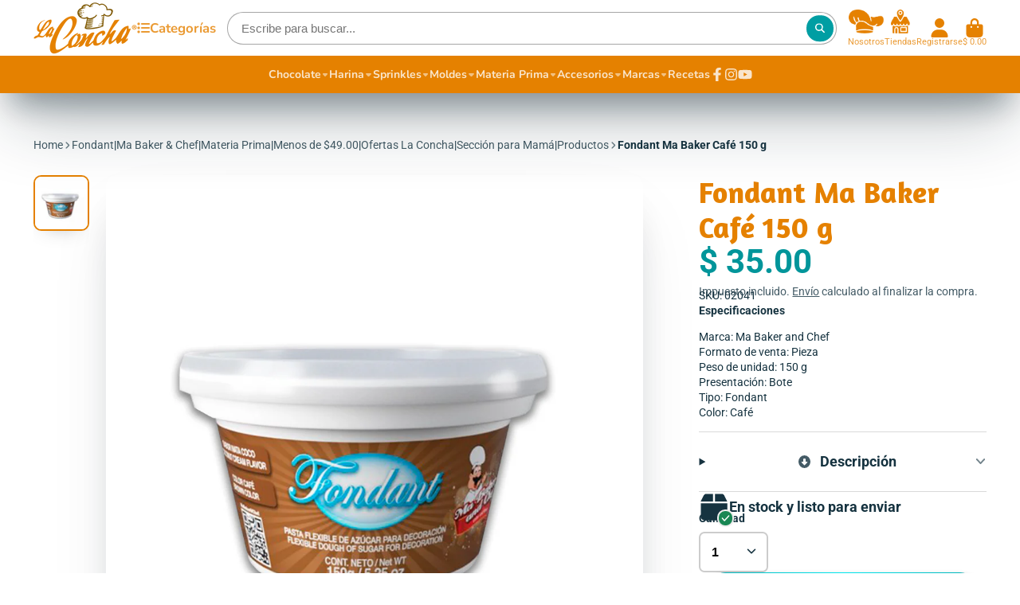

--- FILE ---
content_type: text/html; charset=utf-8
request_url: https://www.laconcha.com.mx/products/fondant-ma-baker-cafe-150-g
body_size: 57082
content:
<!doctype html>
<html class="no-js" lang="es">
  <head> 
    <meta name="facebook-domain-verification" content="vx2353rd08llx1x14uirhm8t4kjxiw" />
    <meta charset="utf-8">
    <meta http-equiv="X-UA-Compatible" content="IE=edge">
    <meta name="viewport" content="width=device-width,initial-scale=1">
    <meta name="theme-color" content="">
    <link rel="canonical" href="https://www.laconcha.com.mx/products/fondant-ma-baker-cafe-150-g">
    <link rel="preconnect" href="https://cdn.shopify.com" crossorigin><link rel="icon" type="image/png" href="//www.laconcha.com.mx/cdn/shop/files/MicrosoftTeams-image_2_32x32.png?v=1682647820"><link rel="preconnect" href="https://fonts.shopifycdn.com" crossorigin><title>
      Fondant Ma Baker Café 150 g
 &ndash; La Concha </title>

    
      <meta name="description" content="El fondant Ma Baker café de 150 g es perfecto para dar un toque cálido y elegante a tus creaciones. Este fondant es fácil de manejar y suave al paladar, además su sabor neutro lo hace ideal para combinar con diferentes sabores y colores. Su presentación de 150 g es ideal para uso personal o para pequeñas producciones. ">
    

    

<meta property="og:site_name" content="La Concha ">
<meta property="og:url" content="https://www.laconcha.com.mx/products/fondant-ma-baker-cafe-150-g">
<meta property="og:title" content="Fondant Ma Baker Café 150 g">
<meta property="og:type" content="product">
<meta property="og:description" content="El fondant Ma Baker café de 150 g es perfecto para dar un toque cálido y elegante a tus creaciones. Este fondant es fácil de manejar y suave al paladar, además su sabor neutro lo hace ideal para combinar con diferentes sabores y colores. Su presentación de 150 g es ideal para uso personal o para pequeñas producciones. "><meta property="og:image" content="http://www.laconcha.com.mx/cdn/shop/files/02041_Fondant_Ma_Baker_Cafe_150_g.png?v=1753399467">
  <meta property="og:image:secure_url" content="https://www.laconcha.com.mx/cdn/shop/files/02041_Fondant_Ma_Baker_Cafe_150_g.png?v=1753399467">
  <meta property="og:image:width" content="1080">
  <meta property="og:image:height" content="1080"><meta property="og:price:amount" content="35.00">
  <meta property="og:price:currency" content="MXN"><meta name="twitter:card" content="summary_large_image">
<meta name="twitter:title" content="Fondant Ma Baker Café 150 g">
<meta name="twitter:description" content="El fondant Ma Baker café de 150 g es perfecto para dar un toque cálido y elegante a tus creaciones. Este fondant es fácil de manejar y suave al paladar, además su sabor neutro lo hace ideal para combinar con diferentes sabores y colores. Su presentación de 150 g es ideal para uso personal o para pequeñas producciones. ">


    <script>window.performance && window.performance.mark && window.performance.mark('shopify.content_for_header.start');</script><meta name="google-site-verification" content="3stUP2g_sMV-aRufBgBLNyh18oZyDCk62r7vNpmkFt8">
<meta name="facebook-domain-verification" content="6ht6r367jdvjofm8c7luevacd2bz1b">
<meta id="shopify-digital-wallet" name="shopify-digital-wallet" content="/73959506224/digital_wallets/dialog">
<link rel="alternate" type="application/json+oembed" href="https://www.laconcha.com.mx/products/fondant-ma-baker-cafe-150-g.oembed">
<script async="async" src="/checkouts/internal/preloads.js?locale=es-MX"></script>
<script id="shopify-features" type="application/json">{"accessToken":"13e7b2331ae3e9b3e81f3a4eaceb2cab","betas":["rich-media-storefront-analytics"],"domain":"www.laconcha.com.mx","predictiveSearch":true,"shopId":73959506224,"locale":"es"}</script>
<script>var Shopify = Shopify || {};
Shopify.shop = "la-concha-materias-primas.myshopify.com";
Shopify.locale = "es";
Shopify.currency = {"active":"MXN","rate":"1.0"};
Shopify.country = "MX";
Shopify.theme = {"name":"ShowTime","id":147115475248,"schema_name":"ShowTime","schema_version":"7.12.0","theme_store_id":687,"role":"main"};
Shopify.theme.handle = "null";
Shopify.theme.style = {"id":null,"handle":null};
Shopify.cdnHost = "www.laconcha.com.mx/cdn";
Shopify.routes = Shopify.routes || {};
Shopify.routes.root = "/";</script>
<script type="module">!function(o){(o.Shopify=o.Shopify||{}).modules=!0}(window);</script>
<script>!function(o){function n(){var o=[];function n(){o.push(Array.prototype.slice.apply(arguments))}return n.q=o,n}var t=o.Shopify=o.Shopify||{};t.loadFeatures=n(),t.autoloadFeatures=n()}(window);</script>
<script id="shop-js-analytics" type="application/json">{"pageType":"product"}</script>
<script defer="defer" async type="module" src="//www.laconcha.com.mx/cdn/shopifycloud/shop-js/modules/v2/client.init-shop-cart-sync_-aut3ZVe.es.esm.js"></script>
<script defer="defer" async type="module" src="//www.laconcha.com.mx/cdn/shopifycloud/shop-js/modules/v2/chunk.common_jR-HGkUL.esm.js"></script>
<script type="module">
  await import("//www.laconcha.com.mx/cdn/shopifycloud/shop-js/modules/v2/client.init-shop-cart-sync_-aut3ZVe.es.esm.js");
await import("//www.laconcha.com.mx/cdn/shopifycloud/shop-js/modules/v2/chunk.common_jR-HGkUL.esm.js");

  window.Shopify.SignInWithShop?.initShopCartSync?.({"fedCMEnabled":true,"windoidEnabled":true});

</script>
<script>(function() {
  var isLoaded = false;
  function asyncLoad() {
    if (isLoaded) return;
    isLoaded = true;
    var urls = ["https:\/\/cdn.nfcube.com\/instafeed-faba8052f4240cfdfe627c1222cf2e04.js?shop=la-concha-materias-primas.myshopify.com","https:\/\/cdn.giveaway.ninja\/widget\/scripts\/giveawayninja.start.js?id=64cbe1b3e70dbb0774515525\u0026shop=la-concha-materias-primas.myshopify.com"];
    for (var i = 0; i < urls.length; i++) {
      var s = document.createElement('script');
      s.type = 'text/javascript';
      s.async = true;
      s.src = urls[i];
      var x = document.getElementsByTagName('script')[0];
      x.parentNode.insertBefore(s, x);
    }
  };
  if(window.attachEvent) {
    window.attachEvent('onload', asyncLoad);
  } else {
    window.addEventListener('load', asyncLoad, false);
  }
})();</script>
<script id="__st">var __st={"a":73959506224,"offset":-21600,"reqid":"1aafe548-d68e-4efc-8864-30b5a97a608d-1768938669","pageurl":"www.laconcha.com.mx\/products\/fondant-ma-baker-cafe-150-g","u":"4d00903cec2a","p":"product","rtyp":"product","rid":8305802969392};</script>
<script>window.ShopifyPaypalV4VisibilityTracking = true;</script>
<script id="captcha-bootstrap">!function(){'use strict';const t='contact',e='account',n='new_comment',o=[[t,t],['blogs',n],['comments',n],[t,'customer']],c=[[e,'customer_login'],[e,'guest_login'],[e,'recover_customer_password'],[e,'create_customer']],r=t=>t.map((([t,e])=>`form[action*='/${t}']:not([data-nocaptcha='true']) input[name='form_type'][value='${e}']`)).join(','),a=t=>()=>t?[...document.querySelectorAll(t)].map((t=>t.form)):[];function s(){const t=[...o],e=r(t);return a(e)}const i='password',u='form_key',d=['recaptcha-v3-token','g-recaptcha-response','h-captcha-response',i],f=()=>{try{return window.sessionStorage}catch{return}},m='__shopify_v',_=t=>t.elements[u];function p(t,e,n=!1){try{const o=window.sessionStorage,c=JSON.parse(o.getItem(e)),{data:r}=function(t){const{data:e,action:n}=t;return t[m]||n?{data:e,action:n}:{data:t,action:n}}(c);for(const[e,n]of Object.entries(r))t.elements[e]&&(t.elements[e].value=n);n&&o.removeItem(e)}catch(o){console.error('form repopulation failed',{error:o})}}const l='form_type',E='cptcha';function T(t){t.dataset[E]=!0}const w=window,h=w.document,L='Shopify',v='ce_forms',y='captcha';let A=!1;((t,e)=>{const n=(g='f06e6c50-85a8-45c8-87d0-21a2b65856fe',I='https://cdn.shopify.com/shopifycloud/storefront-forms-hcaptcha/ce_storefront_forms_captcha_hcaptcha.v1.5.2.iife.js',D={infoText:'Protegido por hCaptcha',privacyText:'Privacidad',termsText:'Términos'},(t,e,n)=>{const o=w[L][v],c=o.bindForm;if(c)return c(t,g,e,D).then(n);var r;o.q.push([[t,g,e,D],n]),r=I,A||(h.body.append(Object.assign(h.createElement('script'),{id:'captcha-provider',async:!0,src:r})),A=!0)});var g,I,D;w[L]=w[L]||{},w[L][v]=w[L][v]||{},w[L][v].q=[],w[L][y]=w[L][y]||{},w[L][y].protect=function(t,e){n(t,void 0,e),T(t)},Object.freeze(w[L][y]),function(t,e,n,w,h,L){const[v,y,A,g]=function(t,e,n){const i=e?o:[],u=t?c:[],d=[...i,...u],f=r(d),m=r(i),_=r(d.filter((([t,e])=>n.includes(e))));return[a(f),a(m),a(_),s()]}(w,h,L),I=t=>{const e=t.target;return e instanceof HTMLFormElement?e:e&&e.form},D=t=>v().includes(t);t.addEventListener('submit',(t=>{const e=I(t);if(!e)return;const n=D(e)&&!e.dataset.hcaptchaBound&&!e.dataset.recaptchaBound,o=_(e),c=g().includes(e)&&(!o||!o.value);(n||c)&&t.preventDefault(),c&&!n&&(function(t){try{if(!f())return;!function(t){const e=f();if(!e)return;const n=_(t);if(!n)return;const o=n.value;o&&e.removeItem(o)}(t);const e=Array.from(Array(32),(()=>Math.random().toString(36)[2])).join('');!function(t,e){_(t)||t.append(Object.assign(document.createElement('input'),{type:'hidden',name:u})),t.elements[u].value=e}(t,e),function(t,e){const n=f();if(!n)return;const o=[...t.querySelectorAll(`input[type='${i}']`)].map((({name:t})=>t)),c=[...d,...o],r={};for(const[a,s]of new FormData(t).entries())c.includes(a)||(r[a]=s);n.setItem(e,JSON.stringify({[m]:1,action:t.action,data:r}))}(t,e)}catch(e){console.error('failed to persist form',e)}}(e),e.submit())}));const S=(t,e)=>{t&&!t.dataset[E]&&(n(t,e.some((e=>e===t))),T(t))};for(const o of['focusin','change'])t.addEventListener(o,(t=>{const e=I(t);D(e)&&S(e,y())}));const B=e.get('form_key'),M=e.get(l),P=B&&M;t.addEventListener('DOMContentLoaded',(()=>{const t=y();if(P)for(const e of t)e.elements[l].value===M&&p(e,B);[...new Set([...A(),...v().filter((t=>'true'===t.dataset.shopifyCaptcha))])].forEach((e=>S(e,t)))}))}(h,new URLSearchParams(w.location.search),n,t,e,['guest_login'])})(!0,!0)}();</script>
<script integrity="sha256-4kQ18oKyAcykRKYeNunJcIwy7WH5gtpwJnB7kiuLZ1E=" data-source-attribution="shopify.loadfeatures" defer="defer" src="//www.laconcha.com.mx/cdn/shopifycloud/storefront/assets/storefront/load_feature-a0a9edcb.js" crossorigin="anonymous"></script>
<script data-source-attribution="shopify.dynamic_checkout.dynamic.init">var Shopify=Shopify||{};Shopify.PaymentButton=Shopify.PaymentButton||{isStorefrontPortableWallets:!0,init:function(){window.Shopify.PaymentButton.init=function(){};var t=document.createElement("script");t.src="https://www.laconcha.com.mx/cdn/shopifycloud/portable-wallets/latest/portable-wallets.es.js",t.type="module",document.head.appendChild(t)}};
</script>
<script data-source-attribution="shopify.dynamic_checkout.buyer_consent">
  function portableWalletsHideBuyerConsent(e){var t=document.getElementById("shopify-buyer-consent"),n=document.getElementById("shopify-subscription-policy-button");t&&n&&(t.classList.add("hidden"),t.setAttribute("aria-hidden","true"),n.removeEventListener("click",e))}function portableWalletsShowBuyerConsent(e){var t=document.getElementById("shopify-buyer-consent"),n=document.getElementById("shopify-subscription-policy-button");t&&n&&(t.classList.remove("hidden"),t.removeAttribute("aria-hidden"),n.addEventListener("click",e))}window.Shopify?.PaymentButton&&(window.Shopify.PaymentButton.hideBuyerConsent=portableWalletsHideBuyerConsent,window.Shopify.PaymentButton.showBuyerConsent=portableWalletsShowBuyerConsent);
</script>
<script>
  function portableWalletsCleanup(e){e&&e.src&&console.error("Failed to load portable wallets script "+e.src);var t=document.querySelectorAll("shopify-accelerated-checkout .shopify-payment-button__skeleton, shopify-accelerated-checkout-cart .wallet-cart-button__skeleton"),e=document.getElementById("shopify-buyer-consent");for(let e=0;e<t.length;e++)t[e].remove();e&&e.remove()}function portableWalletsNotLoadedAsModule(e){e instanceof ErrorEvent&&"string"==typeof e.message&&e.message.includes("import.meta")&&"string"==typeof e.filename&&e.filename.includes("portable-wallets")&&(window.removeEventListener("error",portableWalletsNotLoadedAsModule),window.Shopify.PaymentButton.failedToLoad=e,"loading"===document.readyState?document.addEventListener("DOMContentLoaded",window.Shopify.PaymentButton.init):window.Shopify.PaymentButton.init())}window.addEventListener("error",portableWalletsNotLoadedAsModule);
</script>

<script type="module" src="https://www.laconcha.com.mx/cdn/shopifycloud/portable-wallets/latest/portable-wallets.es.js" onError="portableWalletsCleanup(this)" crossorigin="anonymous"></script>
<script nomodule>
  document.addEventListener("DOMContentLoaded", portableWalletsCleanup);
</script>

<link id="shopify-accelerated-checkout-styles" rel="stylesheet" media="screen" href="https://www.laconcha.com.mx/cdn/shopifycloud/portable-wallets/latest/accelerated-checkout-backwards-compat.css" crossorigin="anonymous">
<style id="shopify-accelerated-checkout-cart">
        #shopify-buyer-consent {
  margin-top: 1em;
  display: inline-block;
  width: 100%;
}

#shopify-buyer-consent.hidden {
  display: none;
}

#shopify-subscription-policy-button {
  background: none;
  border: none;
  padding: 0;
  text-decoration: underline;
  font-size: inherit;
  cursor: pointer;
}

#shopify-subscription-policy-button::before {
  box-shadow: none;
}

      </style>

<script>window.performance && window.performance.mark && window.performance.mark('shopify.content_for_header.end');</script>

    

<style data-shopify>
    @font-face {
  font-family: Roboto;
  font-weight: 400;
  font-style: normal;
  font-display: swap;
  src: url("//www.laconcha.com.mx/cdn/fonts/roboto/roboto_n4.2019d890f07b1852f56ce63ba45b2db45d852cba.woff2") format("woff2"),
       url("//www.laconcha.com.mx/cdn/fonts/roboto/roboto_n4.238690e0007583582327135619c5f7971652fa9d.woff") format("woff");
}

    @font-face {
  font-family: Roboto;
  font-weight: 700;
  font-style: normal;
  font-display: swap;
  src: url("//www.laconcha.com.mx/cdn/fonts/roboto/roboto_n7.f38007a10afbbde8976c4056bfe890710d51dec2.woff2") format("woff2"),
       url("//www.laconcha.com.mx/cdn/fonts/roboto/roboto_n7.94bfdd3e80c7be00e128703d245c207769d763f9.woff") format("woff");
}

    @font-face {
  font-family: Roboto;
  font-weight: 400;
  font-style: italic;
  font-display: swap;
  src: url("//www.laconcha.com.mx/cdn/fonts/roboto/roboto_i4.57ce898ccda22ee84f49e6b57ae302250655e2d4.woff2") format("woff2"),
       url("//www.laconcha.com.mx/cdn/fonts/roboto/roboto_i4.b21f3bd061cbcb83b824ae8c7671a82587b264bf.woff") format("woff");
}

    @font-face {
  font-family: Roboto;
  font-weight: 700;
  font-style: italic;
  font-display: swap;
  src: url("//www.laconcha.com.mx/cdn/fonts/roboto/roboto_i7.7ccaf9410746f2c53340607c42c43f90a9005937.woff2") format("woff2"),
       url("//www.laconcha.com.mx/cdn/fonts/roboto/roboto_i7.49ec21cdd7148292bffea74c62c0df6e93551516.woff") format("woff");
}

    @font-face {
  font-family: Nunito;
  font-weight: 700;
  font-style: normal;
  font-display: swap;
  src: url("//www.laconcha.com.mx/cdn/fonts/nunito/nunito_n7.37cf9b8cf43b3322f7e6e13ad2aad62ab5dc9109.woff2") format("woff2"),
       url("//www.laconcha.com.mx/cdn/fonts/nunito/nunito_n7.45cfcfadc6630011252d54d5f5a2c7c98f60d5de.woff") format("woff");
}


    :root {
    --font-body-family: Roboto, sans-serif;
    --font-body-style: normal;
    --font-body-weight: 400;
    --font-body-weight-bold: 700;

    --font-heading-family: Nunito, sans-serif;
    --font-heading-style: normal;
    --font-heading-weight: 700;

    --font-scale: 1.0;

    
    --color-g-text: #163340;--color-g-text-alpha-80: rgba(15, 36, 45, 0.8);
    --color-g-text-alpha-70: rgba(15, 36, 45, 0.7);
    --color-g-text-alpha-50: rgba(15, 36, 45, 0.5);
    --color-g-text-alpha-60: rgba(15, 36, 45, 0.6);
    --color-g-text-alpha-40: rgba(15, 36, 45, 0.4);
    --color-g-text-alpha-30: rgba(15, 36, 45, 0.3);
    --color-g-text-alpha-20: rgba(15, 36, 45, 0.2);
    --color-g-text-alpha-10: rgba(15, 36, 45, 0.1);

    --color-g-bg: #FFFFFF;
    --color-g-bg-d5: #f2f2f2;
    --color-g-bg-d15: #e6e6e6;
    --color-g-bg-alpha-0: rgba(255, 255, 255, 0);
    --color-g-bg-alpha-70: rgba(255, 255, 255, 0.7);
    --color-g-bg-border: #cccccc;
    --color-g-fg: #FFFFFF;
    --color-g-fg-alpha-70: rgba(255, 255, 255, 0.7);
    --color-g-fg-alpha-50: rgba(255, 255, 255, 0.5);
    --color-g-fg-d10: #e6e6e6;
    --color-g-fg-d20: #cccccc;
    --color-g-accent: #e58100;
    --color-g-sale: #B12704;
    --color-g-warning: #fd7e14;
    --color-g-success: #198754;
    --color-g-danger: #dc3545;
    --color-g-star-rating: #FFA41C;

    --color-g-button-text: #ffffff;
    --color-g-button-bg: #009ea3;
    --color-g-button-bg-hover: #00858a;
    --color-g-button-shadow-l1: rgba(0, 10, 10, 0.3);
    --color-g-button-shadow-l2: rgba(0, 10, 10, 0.15);
    --color-g-button-shadow-l3: #004547;
    --color-g-button-bg-gradient: #00e8ef;

    --color-g-button-buy-it-now-text: #000;
    --color-g-button-buy-it-now-bg: #feaa2c;
    --color-g-button-buy-it-now-bg-hover: #fea013;

    --color-g-product-badge-sale: #DC3545;
    --color-g-product-badge-sold-out: #7D959F;

    --border-radius-base: 1.125rem;
    --border-radius-inner: 0.7rem;
    --border-radius-sm: 0.25rem;
    --transition-base: 0.3s;

    --box-shadow-large: rgb(50 50 93 / 25%) 0px 50px 100px -20px, rgb(0 0 0 / 30%) 0px 30px 60px -30px;

    --container-width: 1400px;
    --container-spacer: min(3rem, 5vw);
    /* --glob-gutter: clamp(3vw, 1.4rem, 30px); */
    --glob-gutter: min(3vw, 1.4rem);
    }
</style>
<link rel="preload" as="font" href="//www.laconcha.com.mx/cdn/fonts/roboto/roboto_n4.2019d890f07b1852f56ce63ba45b2db45d852cba.woff2" type="font/woff2" crossorigin><link rel="preload" as="font" href="//www.laconcha.com.mx/cdn/fonts/nunito/nunito_n7.37cf9b8cf43b3322f7e6e13ad2aad62ab5dc9109.woff2" type="font/woff2" crossorigin><script>
      document.documentElement.className = document.documentElement.className.replace('no-js', 'js');
      if (Shopify.designMode) {
        document.documentElement.classList.add('shopify-design-mode');
      }
      function lazyImageOnLoad(img) {
        img.setAttribute('loaded', '');
      }
    </script>

  
  <link href="//www.laconcha.com.mx/cdn/shop/t/2/assets/core.css?v=134279154661302735781686071601" rel="stylesheet" type="text/css" media="all" />
<style>
  @font-face{
    font-family: 'Blenny';
    src: url("//www.laconcha.com.mx/cdn/shop/files/Blenny_Trial_Blk.ttf?v=78544353107599284");
    src: url("//www.laconcha.com.mx/cdn/shop/files/Blenny_Trial_Blk.ttf?v=78544353107599284") format("truetype");
    font-weight: normal;
    font-style: normal;
  }
</style>
  <link rel="preconnect" href="https://fonts.googleapis.com">
<link rel="preconnect" href="https://fonts.gstatic.com" crossorigin>
<link href="https://fonts.googleapis.com/css2?family=Amaranth:ital,wght@0,400;0,700;1,400;1,700&display=swap" rel="stylesheet">
    
    <script type="text/javascript">
    (function(c,l,a,r,i,t,y){
        c[a]=c[a]||function(){(c[a].q=c[a].q||[]).push(arguments)};
        t=l.createElement(r);t.async=1;t.src="https://www.clarity.ms/tag/"+i;
        y=l.getElementsByTagName(r)[0];y.parentNode.insertBefore(t,y);
    })(window, document, "clarity", "script", "pgn3arwaia");
</script>

    <!-- Google tag (gtag.js) --> <script async src="https://www.googletagmanager.com/gtag/js?id=AW-10799795150"></script> <script>   window.dataLayer = window.dataLayer || [];   function gtag(){dataLayer.push(arguments);}   gtag('js', new Date());   gtag('config', 'AW-10799795150'); </script>
    
  <!-- BEGIN app block: shopify://apps/zapiet-pickup-delivery/blocks/app-embed/5599aff0-8af1-473a-a372-ecd72a32b4d5 -->









    <style>#storePickupApp {
}</style>




<script type="text/javascript">
    var zapietTranslations = {};

    window.ZapietMethods = {"shipping":{"active":true,"enabled":true,"name":"Shipping","sort":1,"status":{"condition":"price","operator":"morethan","value":0,"enabled":true,"product_conditions":{"enabled":false,"value":"Delivery Only,Pickup Only","enable":false,"property":"tags","hide_button":false}},"button":{"type":"default","default":"https:\/\/zapiet-vapor.s3.amazonaws.com\/uploads\/images\/d0095b55-efe1-46c5-b1c0-19956475d14b.png","hover":"","active":"https:\/\/zapiet-vapor.s3.amazonaws.com\/uploads\/images\/667f64ad-7f9f-42ce-84fa-a45cd6598113.png"}},"delivery":{"active":false,"enabled":false,"name":"Delivery","sort":2,"status":{"condition":"price","operator":"morethan","value":0,"enabled":true,"product_conditions":{"enabled":false,"value":"Pickup Only,Shipping Only","enable":false,"property":"tags","hide_button":false}},"button":{"type":"default","default":null,"hover":"","active":null}},"pickup":{"active":false,"enabled":true,"name":"Pickup","sort":3,"status":{"condition":"price","operator":"morethan","value":0,"enabled":true,"product_conditions":{"enabled":false,"value":"Delivery Only,Shipping Only","enable":false,"property":"tags","hide_button":false}},"button":{"type":"default","default":"https:\/\/zapiet-vapor.s3.amazonaws.com\/uploads\/images\/f9ef67b8-492a-4aed-b6e7-eb4e25759e7a.png","hover":"","active":"https:\/\/zapiet-vapor.s3.amazonaws.com\/uploads\/images\/ca8dc64e-c412-4e81-a188-00bb018b37b1.png"}}}
    window.ZapietEvent = {
        listen: function(eventKey, callback) {
            if (!this.listeners) {
                this.listeners = [];
            }
            this.listeners.push({
                eventKey: eventKey,
                callback: callback
            });
        },
    };

    

    
        
        var language_settings = {"enable_app":true,"enable_geo_search_for_pickups":false,"pickup_region_filter_enabled":false,"pickup_region_filter_field":null,"currency":"MXN","weight_format":"kg","pickup.enable_map":false,"delivery_validation_method":"exact_postcode_matching","base_country_name":"Mexico","base_country_code":"MX","method_display_style":"custom","default_method_display_style":"classic","date_format":"l, F j, Y","time_format":"h:i A","week_day_start":"Sun","pickup_address_format":"<span class=\"name\"><strong>{{company_name}}</strong></span><span class=\"address\">{{address_line_1}}<br>{{city}}, {{postal_code}}</span><span class=\"distance\">{{distance}}</span>{{more_information}}","rates_enabled":true,"payment_customization_enabled":false,"distance_format":"km","enable_delivery_address_autocompletion":false,"enable_delivery_current_location":false,"enable_pickup_address_autocompletion":false,"pickup_date_picker_enabled":true,"pickup_time_picker_enabled":true,"delivery_note_enabled":false,"delivery_note_required":false,"delivery_date_picker_enabled":true,"delivery_time_picker_enabled":true,"shipping.date_picker_enabled":false,"delivery_validate_cart":false,"pickup_validate_cart":false,"gmak":"","enable_checkout_locale":true,"enable_checkout_url":true,"disable_widget_for_digital_items":false,"disable_widget_for_product_handles":"gift-card","colors":{"widget_active_background_color":null,"widget_active_border_color":null,"widget_active_icon_color":null,"widget_active_text_color":null,"widget_inactive_background_color":null,"widget_inactive_border_color":null,"widget_inactive_icon_color":null,"widget_inactive_text_color":null},"delivery_validator":{"enabled":false,"show_on_page_load":true,"sticky":true},"checkout":{"delivery":{"discount_code":"","prepopulate_shipping_address":true,"preselect_first_available_time":true},"pickup":{"discount_code":"","prepopulate_shipping_address":true,"customer_phone_required":false,"preselect_first_location":true,"preselect_first_available_time":true},"shipping":{"discount_code":""}},"day_name_attribute_enabled":false,"methods":{"shipping":{"active":true,"enabled":true,"name":"Shipping","sort":1,"status":{"condition":"price","operator":"morethan","value":0,"enabled":true,"product_conditions":{"enabled":false,"value":"Delivery Only,Pickup Only","enable":false,"property":"tags","hide_button":false}},"button":{"type":"default","default":"https://zapiet-vapor.s3.amazonaws.com/uploads/images/d0095b55-efe1-46c5-b1c0-19956475d14b.png","hover":"","active":"https://zapiet-vapor.s3.amazonaws.com/uploads/images/667f64ad-7f9f-42ce-84fa-a45cd6598113.png"}},"delivery":{"active":false,"enabled":false,"name":"Delivery","sort":2,"status":{"condition":"price","operator":"morethan","value":0,"enabled":true,"product_conditions":{"enabled":false,"value":"Pickup Only,Shipping Only","enable":false,"property":"tags","hide_button":false}},"button":{"type":"default","default":null,"hover":"","active":null}},"pickup":{"active":false,"enabled":true,"name":"Pickup","sort":3,"status":{"condition":"price","operator":"morethan","value":0,"enabled":true,"product_conditions":{"enabled":false,"value":"Delivery Only,Shipping Only","enable":false,"property":"tags","hide_button":false}},"button":{"type":"default","default":"https://zapiet-vapor.s3.amazonaws.com/uploads/images/f9ef67b8-492a-4aed-b6e7-eb4e25759e7a.png","hover":"","active":"https://zapiet-vapor.s3.amazonaws.com/uploads/images/ca8dc64e-c412-4e81-a188-00bb018b37b1.png"}}},"translations":{"methods":{"shipping":"Shipping","pickup":"Pickups","delivery":"Delivery"},"calendar":{"january":"January","february":"February","march":"March","april":"April","may":"May","june":"June","july":"July","august":"August","september":"September","october":"October","november":"November","december":"December","sunday":"Sun","monday":"Mon","tuesday":"Tue","wednesday":"Wed","thursday":"Thu","friday":"Fri","saturday":"Sat","today":"","close":"","labelMonthNext":"Next month","labelMonthPrev":"Previous month","labelMonthSelect":"Select a month","labelYearSelect":"Select a year","and":"and","between":"between"},"pickup":{"checkout_button":"Checkout","location_label":"Choose a location.","could_not_find_location":"Sorry, we could not find your location.","datepicker_label":"Choose a date and time.","datepicker_placeholder":"Choose a date and time.","date_time_output":"{{DATE}} at {{TIME}}","location_placeholder":"Enter your postal code ...","filter_by_region_placeholder":"Filter by state/province","heading":"Store Pickup","note":"","max_order_total":"Maximum order value for pickup is $0.00","max_order_weight":"Maximum order weight for pickup is {{ weight }}","min_order_total":"Minimum order value for pickup is $0.00","min_order_weight":"Minimum order weight for pickup is {{ weight }}","more_information":"More information","no_date_time_selected":"Please select a date & time.","no_locations_found":"Sorry, pickup is not available for your selected items.","no_locations_region":"Sorry, pickup is not available in your region.","cart_eligibility_error":"Sorry, pickup is not available for your selected items.","method_not_available":"Not available","opening_hours":"Opening hours","locations_found":"Please select a pickup location:","preselect_first_available_time":"Select a time","dates_not_available":"Sorry, your selected items are not currently available for pickup.","checkout_error":"Please select a date and time for pickup.","location_error":"Please select a pickup location.","pickup_note_label":"Please enter pickup instructions (optional)","pickup_note_label_required":"Please enter pickup instructions (required)","pickup_note_error":"Please enter pickup instructions"},"delivery":{"checkout_button":"Checkout","could_not_find_location":"Sorry, we could not find your location.","datepicker_label":"Choose a date and time.","datepicker_placeholder":"Choose a date and time.","date_time_output":"{{DATE}} between {{SLOT_START_TIME}} and {{SLOT_END_TIME}}","delivery_note_label":"Please enter delivery instructions (optional)","delivery_validator_button_label":"Go","delivery_validator_eligible_button_label":"Continue shopping","delivery_validator_eligible_button_link":"#","delivery_validator_eligible_content":"To start shopping just click the button below","delivery_validator_eligible_heading":"Great, we deliver to your area!","delivery_validator_error_button_label":"Continue shopping","delivery_validator_error_button_link":"#","delivery_validator_error_content":"Sorry, it looks like we have encountered an unexpected error. Please try again.","delivery_validator_error_heading":"An error occured","delivery_validator_not_eligible_button_label":"Continue shopping","delivery_validator_not_eligible_button_link":"#","delivery_validator_not_eligible_content":"You are more than welcome to continue browsing our store","delivery_validator_not_eligible_heading":"Sorry, we do not deliver to your area","delivery_validator_placeholder":"Enter your postal code ...","delivery_validator_prelude":"Do we deliver?","available":"Great! You are eligible for delivery.","heading":"Local Delivery","note":"Enter your postal code to check if you are eligible for local delivery:","max_order_total":"Maximum order value for delivery is $0.00","max_order_weight":"Maximum order weight for delivery is {{ weight }}","min_order_total":"Minimum order value for delivery is $0.00","min_order_weight":"Minimum order weight for delivery is {{ weight }}","delivery_note_error":"Please enter delivery instructions","no_date_time_selected":"Please select a date & time for delivery.","cart_eligibility_error":"Sorry, delivery is not available for your selected items.","method_not_available":"Not available","delivery_note_label_required":"Please enter delivery instructions (required)","location_placeholder":"Enter your postal code ...","preselect_first_available_time":"Select a time","not_available":"Sorry, delivery is not available in your area.","dates_not_available":"Sorry, your selected items are not currently available for delivery.","checkout_error":"Please enter a valid zipcode and select your preferred date and time for delivery."},"shipping":{"checkout_button":"Checkout","datepicker_placeholder":"Choose a date.","heading":"Shipping","note":"Please click the checkout button to continue.","max_order_total":"Maximum order value for shipping is $0.00","max_order_weight":"Maximum order weight for shipping is {{ weight }}","min_order_total":"Minimum order value for shipping is $0.00","min_order_weight":"Minimum order weight for shipping is {{ weight }}","cart_eligibility_error":"Sorry, shipping is not available for your selected items.","method_not_available":"Not available","checkout_error":"Please choose a date for shipping."},"widget":{"zapiet_id_error":"There was a problem adding the Zapiet ID to your cart","attributes_error":"There was a problem adding the attributes to your cart","no_checkout_method_error":"Please select a delivery option","no_delivery_options_available":"No delivery options are available for your products","sms_consent":"I would like to receive SMS notifications about my order updates.","daily_limits_modal_title":"Some items in your cart are unavailable for the selected date.","daily_limits_modal_description":"Select a different date or adjust your cart.","daily_limits_modal_close_button":"Review products","daily_limits_modal_change_date_button":"Change date","daily_limits_modal_out_of_stock_label":"Out of stock","daily_limits_modal_only_left_label":"Only {{ quantity }} left"},"order_status":{"pickup_details_heading":"Pickup details","pickup_details_text":"Your order will be ready for collection at our {{ Pickup-Location-Company }} location{% if Pickup-Date %} on {{ Pickup-Date | date: \"%A, %d %B\" }}{% if Pickup-Time %} at {{ Pickup-Time }}{% endif %}{% endif %}","delivery_details_heading":"Delivery details","delivery_details_text":"Your order will be delivered locally by our team{% if Delivery-Date %} on the {{ Delivery-Date | date: \"%A, %d %B\" }}{% if Delivery-Time %} between {{ Delivery-Time }}{% endif %}{% endif %}","shipping_details_heading":"Shipping details","shipping_details_text":"Your order will arrive soon{% if Shipping-Date %} on the {{ Shipping-Date | date: \"%A, %d %B\" }}{% endif %}"},"product_widget":{"title":"Delivery and pickup options:","pickup_at":"Pickup at {{ location }}","ready_for_collection":"Ready for collection from","on":"on","view_all_stores":"View all stores","pickup_not_available_item":"Pickup not available for this item","delivery_not_available_location":"Delivery not available for {{ postal_code }}","delivered_by":"Delivered by {{ date }}","delivered_today":"Delivered today","change":"Change","tomorrow":"tomorrow","today":"today","delivery_to":"Delivery to {{ postal_code }}","showing_options_for":"Showing options for {{ postal_code }}","modal_heading":"Select a store for pickup","modal_subheading":"Showing stores near {{ postal_code }}","show_opening_hours":"Show opening hours","hide_opening_hours":"Hide opening hours","closed":"Closed","input_placeholder":"Enter your postal code","input_button":"Check","input_error":"Add a postal code to check available delivery and pickup options.","pickup_available":"Pickup available","not_available":"Not available","select":"Select","selected":"Selected","find_a_store":"Find a store"},"shipping_language_code":"en","delivery_language_code":"en-AU","pickup_language_code":"en-CA"},"default_language":"es","region":"us-2","api_region":"api-us","enable_zapiet_id_all_items":false,"widget_restore_state_on_load":false,"draft_orders_enabled":false,"preselect_checkout_method":true,"widget_show_could_not_locate_div_error":true,"checkout_extension_enabled":false,"show_pickup_consent_checkbox":false,"show_delivery_consent_checkbox":false,"subscription_paused":false,"pickup_note_enabled":false,"pickup_note_required":false,"shipping_note_enabled":false,"shipping_note_required":false};
        zapietTranslations["en"] = language_settings.translations;
    
        
        var language_settings = {"enable_app":true,"enable_geo_search_for_pickups":false,"pickup_region_filter_enabled":false,"pickup_region_filter_field":null,"currency":"MXN","weight_format":"kg","pickup.enable_map":false,"delivery_validation_method":"exact_postcode_matching","base_country_name":"Mexico","base_country_code":"MX","method_display_style":"custom","default_method_display_style":"classic","date_format":"l, F j, Y","time_format":"h:i A","week_day_start":"Sun","pickup_address_format":"<span class=\"name\"><strong>{{company_name}}</strong></span><span class=\"address\">{{address_line_1}}<br>{{city}}, {{postal_code}}</span><span class=\"distance\">{{distance}}</span>{{more_information}}","rates_enabled":true,"payment_customization_enabled":false,"distance_format":"km","enable_delivery_address_autocompletion":false,"enable_delivery_current_location":false,"enable_pickup_address_autocompletion":false,"pickup_date_picker_enabled":true,"pickup_time_picker_enabled":true,"delivery_note_enabled":false,"delivery_note_required":false,"delivery_date_picker_enabled":true,"delivery_time_picker_enabled":true,"shipping.date_picker_enabled":false,"delivery_validate_cart":false,"pickup_validate_cart":false,"gmak":"","enable_checkout_locale":true,"enable_checkout_url":true,"disable_widget_for_digital_items":false,"disable_widget_for_product_handles":"gift-card","colors":{"widget_active_background_color":null,"widget_active_border_color":null,"widget_active_icon_color":null,"widget_active_text_color":null,"widget_inactive_background_color":null,"widget_inactive_border_color":null,"widget_inactive_icon_color":null,"widget_inactive_text_color":null},"delivery_validator":{"enabled":false,"show_on_page_load":true,"sticky":true},"checkout":{"delivery":{"discount_code":"","prepopulate_shipping_address":true,"preselect_first_available_time":true},"pickup":{"discount_code":"","prepopulate_shipping_address":true,"customer_phone_required":false,"preselect_first_location":true,"preselect_first_available_time":true},"shipping":{"discount_code":""}},"day_name_attribute_enabled":false,"methods":{"shipping":{"active":true,"enabled":true,"name":"Shipping","sort":1,"status":{"condition":"price","operator":"morethan","value":0,"enabled":true,"product_conditions":{"enabled":false,"value":"Delivery Only,Pickup Only","enable":false,"property":"tags","hide_button":false}},"button":{"type":"default","default":"https://zapiet-vapor.s3.amazonaws.com/uploads/images/d0095b55-efe1-46c5-b1c0-19956475d14b.png","hover":"","active":"https://zapiet-vapor.s3.amazonaws.com/uploads/images/667f64ad-7f9f-42ce-84fa-a45cd6598113.png"}},"delivery":{"active":false,"enabled":false,"name":"Delivery","sort":2,"status":{"condition":"price","operator":"morethan","value":0,"enabled":true,"product_conditions":{"enabled":false,"value":"Pickup Only,Shipping Only","enable":false,"property":"tags","hide_button":false}},"button":{"type":"default","default":null,"hover":"","active":null}},"pickup":{"active":false,"enabled":true,"name":"Pickup","sort":3,"status":{"condition":"price","operator":"morethan","value":0,"enabled":true,"product_conditions":{"enabled":false,"value":"Delivery Only,Shipping Only","enable":false,"property":"tags","hide_button":false}},"button":{"type":"default","default":"https://zapiet-vapor.s3.amazonaws.com/uploads/images/f9ef67b8-492a-4aed-b6e7-eb4e25759e7a.png","hover":"","active":"https://zapiet-vapor.s3.amazonaws.com/uploads/images/ca8dc64e-c412-4e81-a188-00bb018b37b1.png"}}},"translations":{"methods":{"shipping":"Envio","pickup":"Recogida","delivery":"Entrega"},"calendar":{"january":"Enero","february":"Febrero","march":"Marzo","april":"Abril","may":"Mayo","june":"junio","july":"Julio","august":"Agosto","september":"Septiembre","october":"Octubre","november":"Noviembre","december":"Diciembre","sunday":"Sun","monday":"lun","tuesday":"Mar.","wednesday":"mie","thursday":"jue","friday":"vie","saturday":"sab","today":"","close":"","labelMonthNext":"Proximo mes","labelMonthPrev":"Mes anterior","labelMonthSelect":"Seleccione el mes","labelYearSelect":"seleccione el año","and":"y","between":"entre"},"pickup":{"checkout_button":"Continuar","location_label":"Selecionar ubicación","could_not_find_location":"Lo sentimos, no hemos encontrado su ubicación","datepicker_label":"Seleccione una fecha y hora","datepicker_placeholder":"Seleccione la fecha y la hora","date_time_output":"{{DATE}} en {{TIME}}","location_placeholder":"Rellene su código postal","filter_by_region_placeholder":"Filtrar por región","heading":"Recoger en Tienda","note":"Encuentre el lugar de recogida más cercano","max_order_total":"El valor máximo de pedido para la recolección es $0.00","max_order_weight":"El peso máximo de pedido para la recolección es {{ weight }}","min_order_total":"El valor mínimo de pedido para la recolección es $0.00","min_order_weight":"El peso mínimo de pedido para la recolección es {{ weight }}","more_information":"Mas informaciones","no_date_time_selected":"Porfavor selecione una fecha y hora","method_not_available":"No disponible","no_locations_found":"Lo sentimos, no hemos encontrado ningún lugar de recogida","no_locations_region":"Lo sentimos, la recogida de paquete no está disponible en su región.","cart_eligibility_error":"Lo sentimos, la recolección no está disponible para los artículos seleccionados.","opening_hours":"Horario de funcionamiento","locations_found":"Por favor, seleccione un lugar. Recuerda: solo podrás recoger tu pedido una vez que te confirmemos por mensaje que ya está listo en sucursal. Evita acudir antes para garantizar una mejor atención.","preselect_first_available_time":"Seleccione una hora","dates_not_available":"Lo sentimos, sus artículos no están actualmente disponibles para ser retirados.","location_error":"Por favor seleccione una ubicación.","checkout_error":"Porfavor seleccione la fecha y la hora para la recogida","pickup_note_label":"Ingrese las instrucciones de recogida (opcional)","pickup_note_label_required":"Por favor ingresa las instrucciones de recogida (obligatorio)","pickup_note_error":"Por favor introduce las instrucciones de recogida."},"delivery":{"checkout_button":"Continuar","could_not_find_location":"Lo sentimos, no hemos encontrado su ubicación","datepicker_label":"Seleccione una fecha y hora","datepicker_placeholder":"Seleccione la fecha y la hora","date_time_output":"{{DATE}} entre {{SLOT_START_TIME}} y {{SLOT_END_TIME}}","delivery_note_label":"Por favor ingrese las descripciones de entrega (opcional)","delivery_validator_button_label":"Buscar","delivery_validator_eligible_button_label":"Seguir comprando","delivery_validator_eligible_button_link":"#","delivery_validator_eligible_content":"Para comenzar a comprar simplemente haga clic en el botón de abajo","delivery_validator_eligible_heading":"¡Genial, hacemos envíos a su área!","delivery_validator_error_button_label":"Seguir comprando","delivery_validator_error_button_link":"#","delivery_validator_error_content":"Lo sentimos, parece que hemos encontrado un error inesperado. Inténtelo de nuevo.","delivery_validator_error_heading":"Ha ocurrido un error","delivery_validator_not_eligible_button_label":"Seguir comprando","delivery_validator_not_eligible_button_link":"#","delivery_validator_not_eligible_content":"Eres más que bienvenido a seguir navegando por nuestra tienda","delivery_validator_not_eligible_heading":"Lo sentimos, no hacemos envíos a su área","delivery_validator_placeholder":"Introduzca su código postal...","delivery_validator_prelude":"¿Entregamos?","available":"¡Increíble! Usted puede seleccionar la entrega","heading":"Entrega local","note":"Introduzca el código postal para comprobar si puede elegir la entrega local","max_order_total":"El valor máximo de pedido para la entrega es $0.00","max_order_weight":"El peso máximo de pedido para la entrega es {{ weight }}","min_order_total":"El valor mínimo de pedido para la entrega es $0.00","min_order_weight":"El peso mínimo de pedido para la entrega es {{ weight }}","delivery_note_error":"Por favor ingrese las instrucciones de entrega","no_date_time_selected":"Porfavor seleccione una fecha y hora para entrega","method_not_available":"No disponible","cart_eligibility_error":"Lo sentimos, pero el articulo seleccionado no esta disponible para entrega","delivery_note_label_required":"Por favor ingrese las instrucciones de entrega (requerido)","location_placeholder":"Rellene su código postal","preselect_first_available_time":"Seleccione una hora","not_available":"¡Lo siento! No hay entrega disponible en su área","dates_not_available":"Lo sentimos, sus artículos no están actualmente disponibles para su entrega.","checkout_error":"Porfavor introduzca un código postal valido y seleccione su preferencia de fecha y hora para entrega"},"shipping":{"checkout_button":"Continuar","datepicker_placeholder":"Por favor seleccione la fecha de envío","heading":"Envío","note":"Por favor haga click para continuar","max_order_total":"El valor máximo de pedido para el envío es $0.00","max_order_weight":"El peso máximo de pedido para el envío es {{ weight }}","min_order_total":"El valor mínimo de pedido para el envío es $0.00","min_order_weight":"El peso mínimo de pedido para el envío es {{ weight }}","method_not_available":"No disponible","cart_eligibility_error":"Lo sentimos, el envío no está disponible para los artículos seleccionados.","checkout_error":"Por favor seleccione la fecha de envío"},"order_status":{"pickup_details_heading":"Detalles de recogida","pickup_details_text":"Su pedido estará listo para ser recogido en nuestra ubicación de {{ Pickup-Location-Company }}{% if Pickup-Date %} el {{ Pickup-Date | date: \"%A, %d %B\" }} {% if Pickup-Time %}a las {{ Pickup-Time }}{% endif %}{% endif %}","delivery_details_heading":"Detalles de entrega","delivery_details_text":"Su pedido será entregado localmente por nuestro equipo{% if Delivery-Date %} el {{ Delivery-Date | date: \"%A, %d %B\" }}{% if Delivery-Time %} entre las {{ Delivery-Time }}{% endif %}{% endif %}","shipping_details_heading":"Detalles de envío","shipping_details_text":"Su pedido llegará pronto{% if Shipping-Date %} el {{ Shipping-Date | date: \"%A, %d %B\" }}{% endif %}"},"widget":{"zapiet_id_error":"Hubo un problema al agregar la identificación de Zapiet a su carrito","attributes_error":"Hubo un problema al agregar atributos a su carrito","no_checkout_method_error":"Por favor, seleccione una opción de entrega","no_delivery_options_available":"No hay opciones de entrega disponibles para sus productos","sms_consent":"Me gustaría recibir notificaciones por SMS sobre actualizaciones de mi pedido.","daily_limits_modal_title":"Algunos artículos en su carrito no están disponibles para la fecha seleccionada.","daily_limits_modal_description":"Selecciona una fecha diferente o ajusta tu carrito.","daily_limits_modal_close_button":"Revisar productos","daily_limits_modal_change_date_button":"Cambiar fecha","daily_limits_modal_out_of_stock_label":"Agotado","daily_limits_modal_only_left_label":"Solo quedan {{ quantity }}"},"product_widget":{"title":"Opciones de entrega y recogida:","pickup_at":"Recogida en {{ location }}","ready_for_collection":"Listo para recoger desde","on":"en","view_all_stores":"Ver todas las tiendas","pickup_not_available_item":"Recogida no disponible para este artículo","delivery_not_available_location":"Entrega no disponible en {{ postal_code }}","delivered_by":"Entregado por {{ date }}","delivered_today":"Entregado hoy","change":"Cambiar","tomorrow":"mañana","today":"hoy","delivery_to":"Entrega en {{ postal_code }}","showing_options_for":"Mostrando opciones para {{ postal_code }}","modal_heading":"Seleccione una tienda para recoger","modal_subheading":"Mostrando tiendas cerca de {{ postal_code }}","show_opening_hours":"Mostrar horario de apertura","hide_opening_hours":"Ocultar horario de apertura","closed":"Cerrado","input_placeholder":"Ingrese su código postal","input_button":"Comprobar","input_error":"Agregue un código postal para comprobar las opciones de entrega y recogida disponibles.","pickup_available":"Recogida disponible","not_available":"No disponible","select":"Seleccionar","selected":"Seleccionado","find_a_store":"Encontrar una tienda"},"shipping_language_code":"es","delivery_language_code":null,"pickup_language_code":null},"default_language":"es","region":"us-2","api_region":"api-us","enable_zapiet_id_all_items":false,"widget_restore_state_on_load":false,"draft_orders_enabled":false,"preselect_checkout_method":true,"widget_show_could_not_locate_div_error":true,"checkout_extension_enabled":false,"show_pickup_consent_checkbox":false,"show_delivery_consent_checkbox":false,"subscription_paused":false,"pickup_note_enabled":false,"pickup_note_required":false,"shipping_note_enabled":false,"shipping_note_required":false};
        zapietTranslations["es"] = language_settings.translations;
    

    function initializeZapietApp() {
        var products = [];

        

        window.ZapietCachedSettings = {
            cached_config: {"enable_app":true,"enable_geo_search_for_pickups":false,"pickup_region_filter_enabled":false,"pickup_region_filter_field":null,"currency":"MXN","weight_format":"kg","pickup.enable_map":false,"delivery_validation_method":"exact_postcode_matching","base_country_name":"Mexico","base_country_code":"MX","method_display_style":"custom","default_method_display_style":"classic","date_format":"l, F j, Y","time_format":"h:i A","week_day_start":"Sun","pickup_address_format":"<span class=\"name\"><strong>{{company_name}}</strong></span><span class=\"address\">{{address_line_1}}<br>{{city}}, {{postal_code}}</span><span class=\"distance\">{{distance}}</span>{{more_information}}","rates_enabled":true,"payment_customization_enabled":false,"distance_format":"km","enable_delivery_address_autocompletion":false,"enable_delivery_current_location":false,"enable_pickup_address_autocompletion":false,"pickup_date_picker_enabled":true,"pickup_time_picker_enabled":true,"delivery_note_enabled":false,"delivery_note_required":false,"delivery_date_picker_enabled":true,"delivery_time_picker_enabled":true,"shipping.date_picker_enabled":false,"delivery_validate_cart":false,"pickup_validate_cart":false,"gmak":"","enable_checkout_locale":true,"enable_checkout_url":true,"disable_widget_for_digital_items":false,"disable_widget_for_product_handles":"gift-card","colors":{"widget_active_background_color":null,"widget_active_border_color":null,"widget_active_icon_color":null,"widget_active_text_color":null,"widget_inactive_background_color":null,"widget_inactive_border_color":null,"widget_inactive_icon_color":null,"widget_inactive_text_color":null},"delivery_validator":{"enabled":false,"show_on_page_load":true,"sticky":true},"checkout":{"delivery":{"discount_code":"","prepopulate_shipping_address":true,"preselect_first_available_time":true},"pickup":{"discount_code":"","prepopulate_shipping_address":true,"customer_phone_required":false,"preselect_first_location":true,"preselect_first_available_time":true},"shipping":{"discount_code":""}},"day_name_attribute_enabled":false,"methods":{"shipping":{"active":true,"enabled":true,"name":"Shipping","sort":1,"status":{"condition":"price","operator":"morethan","value":0,"enabled":true,"product_conditions":{"enabled":false,"value":"Delivery Only,Pickup Only","enable":false,"property":"tags","hide_button":false}},"button":{"type":"default","default":"https://zapiet-vapor.s3.amazonaws.com/uploads/images/d0095b55-efe1-46c5-b1c0-19956475d14b.png","hover":"","active":"https://zapiet-vapor.s3.amazonaws.com/uploads/images/667f64ad-7f9f-42ce-84fa-a45cd6598113.png"}},"delivery":{"active":false,"enabled":false,"name":"Delivery","sort":2,"status":{"condition":"price","operator":"morethan","value":0,"enabled":true,"product_conditions":{"enabled":false,"value":"Pickup Only,Shipping Only","enable":false,"property":"tags","hide_button":false}},"button":{"type":"default","default":null,"hover":"","active":null}},"pickup":{"active":false,"enabled":true,"name":"Pickup","sort":3,"status":{"condition":"price","operator":"morethan","value":0,"enabled":true,"product_conditions":{"enabled":false,"value":"Delivery Only,Shipping Only","enable":false,"property":"tags","hide_button":false}},"button":{"type":"default","default":"https://zapiet-vapor.s3.amazonaws.com/uploads/images/f9ef67b8-492a-4aed-b6e7-eb4e25759e7a.png","hover":"","active":"https://zapiet-vapor.s3.amazonaws.com/uploads/images/ca8dc64e-c412-4e81-a188-00bb018b37b1.png"}}},"translations":{"methods":{"shipping":"Envio","pickup":"Recogida","delivery":"Entrega"},"calendar":{"january":"Enero","february":"Febrero","march":"Marzo","april":"Abril","may":"Mayo","june":"junio","july":"Julio","august":"Agosto","september":"Septiembre","october":"Octubre","november":"Noviembre","december":"Diciembre","sunday":"Sun","monday":"lun","tuesday":"Mar.","wednesday":"mie","thursday":"jue","friday":"vie","saturday":"sab","today":"","close":"","labelMonthNext":"Proximo mes","labelMonthPrev":"Mes anterior","labelMonthSelect":"Seleccione el mes","labelYearSelect":"seleccione el año","and":"y","between":"entre"},"pickup":{"checkout_button":"Continuar","location_label":"Selecionar ubicación","could_not_find_location":"Lo sentimos, no hemos encontrado su ubicación","datepicker_label":"Seleccione una fecha y hora","datepicker_placeholder":"Seleccione la fecha y la hora","date_time_output":"{{DATE}} en {{TIME}}","location_placeholder":"Rellene su código postal","filter_by_region_placeholder":"Filtrar por región","heading":"Recoger en Tienda","note":"Encuentre el lugar de recogida más cercano","max_order_total":"El valor máximo de pedido para la recolección es $0.00","max_order_weight":"El peso máximo de pedido para la recolección es {{ weight }}","min_order_total":"El valor mínimo de pedido para la recolección es $0.00","min_order_weight":"El peso mínimo de pedido para la recolección es {{ weight }}","more_information":"Mas informaciones","no_date_time_selected":"Porfavor selecione una fecha y hora","method_not_available":"No disponible","no_locations_found":"Lo sentimos, no hemos encontrado ningún lugar de recogida","no_locations_region":"Lo sentimos, la recogida de paquete no está disponible en su región.","cart_eligibility_error":"Lo sentimos, la recolección no está disponible para los artículos seleccionados.","opening_hours":"Horario de funcionamiento","locations_found":"Por favor, seleccione un lugar. Recuerda: solo podrás recoger tu pedido una vez que te confirmemos por mensaje que ya está listo en sucursal. Evita acudir antes para garantizar una mejor atención.","preselect_first_available_time":"Seleccione una hora","dates_not_available":"Lo sentimos, sus artículos no están actualmente disponibles para ser retirados.","location_error":"Por favor seleccione una ubicación.","checkout_error":"Porfavor seleccione la fecha y la hora para la recogida","pickup_note_label":"Ingrese las instrucciones de recogida (opcional)","pickup_note_label_required":"Por favor ingresa las instrucciones de recogida (obligatorio)","pickup_note_error":"Por favor introduce las instrucciones de recogida."},"delivery":{"checkout_button":"Continuar","could_not_find_location":"Lo sentimos, no hemos encontrado su ubicación","datepicker_label":"Seleccione una fecha y hora","datepicker_placeholder":"Seleccione la fecha y la hora","date_time_output":"{{DATE}} entre {{SLOT_START_TIME}} y {{SLOT_END_TIME}}","delivery_note_label":"Por favor ingrese las descripciones de entrega (opcional)","delivery_validator_button_label":"Buscar","delivery_validator_eligible_button_label":"Seguir comprando","delivery_validator_eligible_button_link":"#","delivery_validator_eligible_content":"Para comenzar a comprar simplemente haga clic en el botón de abajo","delivery_validator_eligible_heading":"¡Genial, hacemos envíos a su área!","delivery_validator_error_button_label":"Seguir comprando","delivery_validator_error_button_link":"#","delivery_validator_error_content":"Lo sentimos, parece que hemos encontrado un error inesperado. Inténtelo de nuevo.","delivery_validator_error_heading":"Ha ocurrido un error","delivery_validator_not_eligible_button_label":"Seguir comprando","delivery_validator_not_eligible_button_link":"#","delivery_validator_not_eligible_content":"Eres más que bienvenido a seguir navegando por nuestra tienda","delivery_validator_not_eligible_heading":"Lo sentimos, no hacemos envíos a su área","delivery_validator_placeholder":"Introduzca su código postal...","delivery_validator_prelude":"¿Entregamos?","available":"¡Increíble! Usted puede seleccionar la entrega","heading":"Entrega local","note":"Introduzca el código postal para comprobar si puede elegir la entrega local","max_order_total":"El valor máximo de pedido para la entrega es $0.00","max_order_weight":"El peso máximo de pedido para la entrega es {{ weight }}","min_order_total":"El valor mínimo de pedido para la entrega es $0.00","min_order_weight":"El peso mínimo de pedido para la entrega es {{ weight }}","delivery_note_error":"Por favor ingrese las instrucciones de entrega","no_date_time_selected":"Porfavor seleccione una fecha y hora para entrega","method_not_available":"No disponible","cart_eligibility_error":"Lo sentimos, pero el articulo seleccionado no esta disponible para entrega","delivery_note_label_required":"Por favor ingrese las instrucciones de entrega (requerido)","location_placeholder":"Rellene su código postal","preselect_first_available_time":"Seleccione una hora","not_available":"¡Lo siento! No hay entrega disponible en su área","dates_not_available":"Lo sentimos, sus artículos no están actualmente disponibles para su entrega.","checkout_error":"Porfavor introduzca un código postal valido y seleccione su preferencia de fecha y hora para entrega"},"shipping":{"checkout_button":"Continuar","datepicker_placeholder":"Por favor seleccione la fecha de envío","heading":"Envío","note":"Por favor haga click para continuar","max_order_total":"El valor máximo de pedido para el envío es $0.00","max_order_weight":"El peso máximo de pedido para el envío es {{ weight }}","min_order_total":"El valor mínimo de pedido para el envío es $0.00","min_order_weight":"El peso mínimo de pedido para el envío es {{ weight }}","method_not_available":"No disponible","cart_eligibility_error":"Lo sentimos, el envío no está disponible para los artículos seleccionados.","checkout_error":"Por favor seleccione la fecha de envío"},"order_status":{"pickup_details_heading":"Detalles de recogida","pickup_details_text":"Su pedido estará listo para ser recogido en nuestra ubicación de {{ Pickup-Location-Company }}{% if Pickup-Date %} el {{ Pickup-Date | date: \"%A, %d %B\" }} {% if Pickup-Time %}a las {{ Pickup-Time }}{% endif %}{% endif %}","delivery_details_heading":"Detalles de entrega","delivery_details_text":"Su pedido será entregado localmente por nuestro equipo{% if Delivery-Date %} el {{ Delivery-Date | date: \"%A, %d %B\" }}{% if Delivery-Time %} entre las {{ Delivery-Time }}{% endif %}{% endif %}","shipping_details_heading":"Detalles de envío","shipping_details_text":"Su pedido llegará pronto{% if Shipping-Date %} el {{ Shipping-Date | date: \"%A, %d %B\" }}{% endif %}"},"widget":{"zapiet_id_error":"Hubo un problema al agregar la identificación de Zapiet a su carrito","attributes_error":"Hubo un problema al agregar atributos a su carrito","no_checkout_method_error":"Por favor, seleccione una opción de entrega","no_delivery_options_available":"No hay opciones de entrega disponibles para sus productos","sms_consent":"Me gustaría recibir notificaciones por SMS sobre actualizaciones de mi pedido.","daily_limits_modal_title":"Algunos artículos en su carrito no están disponibles para la fecha seleccionada.","daily_limits_modal_description":"Selecciona una fecha diferente o ajusta tu carrito.","daily_limits_modal_close_button":"Revisar productos","daily_limits_modal_change_date_button":"Cambiar fecha","daily_limits_modal_out_of_stock_label":"Agotado","daily_limits_modal_only_left_label":"Solo quedan {{ quantity }}"},"product_widget":{"title":"Opciones de entrega y recogida:","pickup_at":"Recogida en {{ location }}","ready_for_collection":"Listo para recoger desde","on":"en","view_all_stores":"Ver todas las tiendas","pickup_not_available_item":"Recogida no disponible para este artículo","delivery_not_available_location":"Entrega no disponible en {{ postal_code }}","delivered_by":"Entregado por {{ date }}","delivered_today":"Entregado hoy","change":"Cambiar","tomorrow":"mañana","today":"hoy","delivery_to":"Entrega en {{ postal_code }}","showing_options_for":"Mostrando opciones para {{ postal_code }}","modal_heading":"Seleccione una tienda para recoger","modal_subheading":"Mostrando tiendas cerca de {{ postal_code }}","show_opening_hours":"Mostrar horario de apertura","hide_opening_hours":"Ocultar horario de apertura","closed":"Cerrado","input_placeholder":"Ingrese su código postal","input_button":"Comprobar","input_error":"Agregue un código postal para comprobar las opciones de entrega y recogida disponibles.","pickup_available":"Recogida disponible","not_available":"No disponible","select":"Seleccionar","selected":"Seleccionado","find_a_store":"Encontrar una tienda"},"shipping_language_code":"es","delivery_language_code":null,"pickup_language_code":null},"default_language":"es","region":"us-2","api_region":"api-us","enable_zapiet_id_all_items":false,"widget_restore_state_on_load":false,"draft_orders_enabled":false,"preselect_checkout_method":true,"widget_show_could_not_locate_div_error":true,"checkout_extension_enabled":false,"show_pickup_consent_checkbox":false,"show_delivery_consent_checkbox":false,"subscription_paused":false,"pickup_note_enabled":false,"pickup_note_required":false,"shipping_note_enabled":false,"shipping_note_required":false},
            shop_identifier: 'la-concha-materias-primas.myshopify.com',
            language_code: 'es',
            checkout_url: '/cart',
            products: products,
            translations: zapietTranslations,
            customer: {
                first_name: '',
                last_name: '',
                company: '',
                address1: '',
                address2: '',
                city: '',
                province: '',
                country: '',
                zip: '',
                phone: '',
                tags: null
            }
        }

        window.Zapiet.start(window.ZapietCachedSettings, true);

        
            window.ZapietEvent.listen('widget_loaded', function() {
                // Custom JavaScript
            });
        
    }

    function loadZapietStyles(href) {
        var ss = document.createElement("link");
        ss.type = "text/css";
        ss.rel = "stylesheet";
        ss.media = "all";
        ss.href = href;
        document.getElementsByTagName("head")[0].appendChild(ss);
    }

    
        loadZapietStyles("https://cdn.shopify.com/extensions/019bdac6-4d96-7ea1-888c-81ddcfd09446/zapiet-pickup-delivery-1070/assets/storepickup.css");
        var zapietLoadScripts = {
            vendor: true,
            storepickup: true,
            pickup: true,
            delivery: false,
            shipping: true,
            pickup_map: false,
            validator: false
        };

        function zapietScriptLoaded(key) {
            zapietLoadScripts[key] = false;
            if (!Object.values(zapietLoadScripts).includes(true)) {
                initializeZapietApp();
            }
        }
    
</script>




    <script type="module" src="https://cdn.shopify.com/extensions/019bdac6-4d96-7ea1-888c-81ddcfd09446/zapiet-pickup-delivery-1070/assets/vendor.js" onload="zapietScriptLoaded('vendor')" defer></script>
    <script type="module" src="https://cdn.shopify.com/extensions/019bdac6-4d96-7ea1-888c-81ddcfd09446/zapiet-pickup-delivery-1070/assets/storepickup.js" onload="zapietScriptLoaded('storepickup')" defer></script>

    

    
        <script type="module" src="https://cdn.shopify.com/extensions/019bdac6-4d96-7ea1-888c-81ddcfd09446/zapiet-pickup-delivery-1070/assets/pickup.js" onload="zapietScriptLoaded('pickup')" defer></script>
    

    

    
        <script type="module" src="https://cdn.shopify.com/extensions/019bdac6-4d96-7ea1-888c-81ddcfd09446/zapiet-pickup-delivery-1070/assets/shipping.js" onload="zapietScriptLoaded('shipping')" defer></script>
    

    


<!-- END app block --><!-- BEGIN app block: shopify://apps/instafeed/blocks/head-block/c447db20-095d-4a10-9725-b5977662c9d5 --><link rel="preconnect" href="https://cdn.nfcube.com/">
<link rel="preconnect" href="https://scontent.cdninstagram.com/">






<!-- END app block --><link href="https://monorail-edge.shopifysvc.com" rel="dns-prefetch">
<script>(function(){if ("sendBeacon" in navigator && "performance" in window) {try {var session_token_from_headers = performance.getEntriesByType('navigation')[0].serverTiming.find(x => x.name == '_s').description;} catch {var session_token_from_headers = undefined;}var session_cookie_matches = document.cookie.match(/_shopify_s=([^;]*)/);var session_token_from_cookie = session_cookie_matches && session_cookie_matches.length === 2 ? session_cookie_matches[1] : "";var session_token = session_token_from_headers || session_token_from_cookie || "";function handle_abandonment_event(e) {var entries = performance.getEntries().filter(function(entry) {return /monorail-edge.shopifysvc.com/.test(entry.name);});if (!window.abandonment_tracked && entries.length === 0) {window.abandonment_tracked = true;var currentMs = Date.now();var navigation_start = performance.timing.navigationStart;var payload = {shop_id: 73959506224,url: window.location.href,navigation_start,duration: currentMs - navigation_start,session_token,page_type: "product"};window.navigator.sendBeacon("https://monorail-edge.shopifysvc.com/v1/produce", JSON.stringify({schema_id: "online_store_buyer_site_abandonment/1.1",payload: payload,metadata: {event_created_at_ms: currentMs,event_sent_at_ms: currentMs}}));}}window.addEventListener('pagehide', handle_abandonment_event);}}());</script>
<script id="web-pixels-manager-setup">(function e(e,d,r,n,o){if(void 0===o&&(o={}),!Boolean(null===(a=null===(i=window.Shopify)||void 0===i?void 0:i.analytics)||void 0===a?void 0:a.replayQueue)){var i,a;window.Shopify=window.Shopify||{};var t=window.Shopify;t.analytics=t.analytics||{};var s=t.analytics;s.replayQueue=[],s.publish=function(e,d,r){return s.replayQueue.push([e,d,r]),!0};try{self.performance.mark("wpm:start")}catch(e){}var l=function(){var e={modern:/Edge?\/(1{2}[4-9]|1[2-9]\d|[2-9]\d{2}|\d{4,})\.\d+(\.\d+|)|Firefox\/(1{2}[4-9]|1[2-9]\d|[2-9]\d{2}|\d{4,})\.\d+(\.\d+|)|Chrom(ium|e)\/(9{2}|\d{3,})\.\d+(\.\d+|)|(Maci|X1{2}).+ Version\/(15\.\d+|(1[6-9]|[2-9]\d|\d{3,})\.\d+)([,.]\d+|)( \(\w+\)|)( Mobile\/\w+|) Safari\/|Chrome.+OPR\/(9{2}|\d{3,})\.\d+\.\d+|(CPU[ +]OS|iPhone[ +]OS|CPU[ +]iPhone|CPU IPhone OS|CPU iPad OS)[ +]+(15[._]\d+|(1[6-9]|[2-9]\d|\d{3,})[._]\d+)([._]\d+|)|Android:?[ /-](13[3-9]|1[4-9]\d|[2-9]\d{2}|\d{4,})(\.\d+|)(\.\d+|)|Android.+Firefox\/(13[5-9]|1[4-9]\d|[2-9]\d{2}|\d{4,})\.\d+(\.\d+|)|Android.+Chrom(ium|e)\/(13[3-9]|1[4-9]\d|[2-9]\d{2}|\d{4,})\.\d+(\.\d+|)|SamsungBrowser\/([2-9]\d|\d{3,})\.\d+/,legacy:/Edge?\/(1[6-9]|[2-9]\d|\d{3,})\.\d+(\.\d+|)|Firefox\/(5[4-9]|[6-9]\d|\d{3,})\.\d+(\.\d+|)|Chrom(ium|e)\/(5[1-9]|[6-9]\d|\d{3,})\.\d+(\.\d+|)([\d.]+$|.*Safari\/(?![\d.]+ Edge\/[\d.]+$))|(Maci|X1{2}).+ Version\/(10\.\d+|(1[1-9]|[2-9]\d|\d{3,})\.\d+)([,.]\d+|)( \(\w+\)|)( Mobile\/\w+|) Safari\/|Chrome.+OPR\/(3[89]|[4-9]\d|\d{3,})\.\d+\.\d+|(CPU[ +]OS|iPhone[ +]OS|CPU[ +]iPhone|CPU IPhone OS|CPU iPad OS)[ +]+(10[._]\d+|(1[1-9]|[2-9]\d|\d{3,})[._]\d+)([._]\d+|)|Android:?[ /-](13[3-9]|1[4-9]\d|[2-9]\d{2}|\d{4,})(\.\d+|)(\.\d+|)|Mobile Safari.+OPR\/([89]\d|\d{3,})\.\d+\.\d+|Android.+Firefox\/(13[5-9]|1[4-9]\d|[2-9]\d{2}|\d{4,})\.\d+(\.\d+|)|Android.+Chrom(ium|e)\/(13[3-9]|1[4-9]\d|[2-9]\d{2}|\d{4,})\.\d+(\.\d+|)|Android.+(UC? ?Browser|UCWEB|U3)[ /]?(15\.([5-9]|\d{2,})|(1[6-9]|[2-9]\d|\d{3,})\.\d+)\.\d+|SamsungBrowser\/(5\.\d+|([6-9]|\d{2,})\.\d+)|Android.+MQ{2}Browser\/(14(\.(9|\d{2,})|)|(1[5-9]|[2-9]\d|\d{3,})(\.\d+|))(\.\d+|)|K[Aa][Ii]OS\/(3\.\d+|([4-9]|\d{2,})\.\d+)(\.\d+|)/},d=e.modern,r=e.legacy,n=navigator.userAgent;return n.match(d)?"modern":n.match(r)?"legacy":"unknown"}(),u="modern"===l?"modern":"legacy",c=(null!=n?n:{modern:"",legacy:""})[u],f=function(e){return[e.baseUrl,"/wpm","/b",e.hashVersion,"modern"===e.buildTarget?"m":"l",".js"].join("")}({baseUrl:d,hashVersion:r,buildTarget:u}),m=function(e){var d=e.version,r=e.bundleTarget,n=e.surface,o=e.pageUrl,i=e.monorailEndpoint;return{emit:function(e){var a=e.status,t=e.errorMsg,s=(new Date).getTime(),l=JSON.stringify({metadata:{event_sent_at_ms:s},events:[{schema_id:"web_pixels_manager_load/3.1",payload:{version:d,bundle_target:r,page_url:o,status:a,surface:n,error_msg:t},metadata:{event_created_at_ms:s}}]});if(!i)return console&&console.warn&&console.warn("[Web Pixels Manager] No Monorail endpoint provided, skipping logging."),!1;try{return self.navigator.sendBeacon.bind(self.navigator)(i,l)}catch(e){}var u=new XMLHttpRequest;try{return u.open("POST",i,!0),u.setRequestHeader("Content-Type","text/plain"),u.send(l),!0}catch(e){return console&&console.warn&&console.warn("[Web Pixels Manager] Got an unhandled error while logging to Monorail."),!1}}}}({version:r,bundleTarget:l,surface:e.surface,pageUrl:self.location.href,monorailEndpoint:e.monorailEndpoint});try{o.browserTarget=l,function(e){var d=e.src,r=e.async,n=void 0===r||r,o=e.onload,i=e.onerror,a=e.sri,t=e.scriptDataAttributes,s=void 0===t?{}:t,l=document.createElement("script"),u=document.querySelector("head"),c=document.querySelector("body");if(l.async=n,l.src=d,a&&(l.integrity=a,l.crossOrigin="anonymous"),s)for(var f in s)if(Object.prototype.hasOwnProperty.call(s,f))try{l.dataset[f]=s[f]}catch(e){}if(o&&l.addEventListener("load",o),i&&l.addEventListener("error",i),u)u.appendChild(l);else{if(!c)throw new Error("Did not find a head or body element to append the script");c.appendChild(l)}}({src:f,async:!0,onload:function(){if(!function(){var e,d;return Boolean(null===(d=null===(e=window.Shopify)||void 0===e?void 0:e.analytics)||void 0===d?void 0:d.initialized)}()){var d=window.webPixelsManager.init(e)||void 0;if(d){var r=window.Shopify.analytics;r.replayQueue.forEach((function(e){var r=e[0],n=e[1],o=e[2];d.publishCustomEvent(r,n,o)})),r.replayQueue=[],r.publish=d.publishCustomEvent,r.visitor=d.visitor,r.initialized=!0}}},onerror:function(){return m.emit({status:"failed",errorMsg:"".concat(f," has failed to load")})},sri:function(e){var d=/^sha384-[A-Za-z0-9+/=]+$/;return"string"==typeof e&&d.test(e)}(c)?c:"",scriptDataAttributes:o}),m.emit({status:"loading"})}catch(e){m.emit({status:"failed",errorMsg:(null==e?void 0:e.message)||"Unknown error"})}}})({shopId: 73959506224,storefrontBaseUrl: "https://www.laconcha.com.mx",extensionsBaseUrl: "https://extensions.shopifycdn.com/cdn/shopifycloud/web-pixels-manager",monorailEndpoint: "https://monorail-edge.shopifysvc.com/unstable/produce_batch",surface: "storefront-renderer",enabledBetaFlags: ["2dca8a86"],webPixelsConfigList: [{"id":"803569968","configuration":"{\"config\":\"{\\\"pixel_id\\\":\\\"G-8YND23FMY5\\\",\\\"target_country\\\":\\\"MX\\\",\\\"gtag_events\\\":[{\\\"type\\\":\\\"search\\\",\\\"action_label\\\":[\\\"G-8YND23FMY5\\\",\\\"AW-10799795150\\\/usMtCKyEmc0YEM6X350o\\\"]},{\\\"type\\\":\\\"begin_checkout\\\",\\\"action_label\\\":[\\\"G-8YND23FMY5\\\",\\\"AW-10799795150\\\/4d15CIeGmc0YEM6X350o\\\"]},{\\\"type\\\":\\\"view_item\\\",\\\"action_label\\\":[\\\"G-8YND23FMY5\\\",\\\"AW-10799795150\\\/8A6UCKmEmc0YEM6X350o\\\",\\\"MC-RTSR08WTK0\\\"]},{\\\"type\\\":\\\"purchase\\\",\\\"action_label\\\":[\\\"G-8YND23FMY5\\\",\\\"AW-10799795150\\\/Pp_RCKOEmc0YEM6X350o\\\",\\\"MC-RTSR08WTK0\\\"]},{\\\"type\\\":\\\"page_view\\\",\\\"action_label\\\":[\\\"G-8YND23FMY5\\\",\\\"AW-10799795150\\\/3PidCKaEmc0YEM6X350o\\\",\\\"MC-RTSR08WTK0\\\"]},{\\\"type\\\":\\\"add_payment_info\\\",\\\"action_label\\\":[\\\"G-8YND23FMY5\\\",\\\"AW-10799795150\\\/vau5CIqGmc0YEM6X350o\\\"]},{\\\"type\\\":\\\"add_to_cart\\\",\\\"action_label\\\":[\\\"G-8YND23FMY5\\\",\\\"AW-10799795150\\\/utQuCK-Emc0YEM6X350o\\\"]}],\\\"enable_monitoring_mode\\\":false}\"}","eventPayloadVersion":"v1","runtimeContext":"OPEN","scriptVersion":"b2a88bafab3e21179ed38636efcd8a93","type":"APP","apiClientId":1780363,"privacyPurposes":[],"dataSharingAdjustments":{"protectedCustomerApprovalScopes":["read_customer_address","read_customer_email","read_customer_name","read_customer_personal_data","read_customer_phone"]}},{"id":"416383280","configuration":"{\"pixel_id\":\"1039830223229391\",\"pixel_type\":\"facebook_pixel\",\"metaapp_system_user_token\":\"-\"}","eventPayloadVersion":"v1","runtimeContext":"OPEN","scriptVersion":"ca16bc87fe92b6042fbaa3acc2fbdaa6","type":"APP","apiClientId":2329312,"privacyPurposes":["ANALYTICS","MARKETING","SALE_OF_DATA"],"dataSharingAdjustments":{"protectedCustomerApprovalScopes":["read_customer_address","read_customer_email","read_customer_name","read_customer_personal_data","read_customer_phone"]}},{"id":"shopify-app-pixel","configuration":"{}","eventPayloadVersion":"v1","runtimeContext":"STRICT","scriptVersion":"0450","apiClientId":"shopify-pixel","type":"APP","privacyPurposes":["ANALYTICS","MARKETING"]},{"id":"shopify-custom-pixel","eventPayloadVersion":"v1","runtimeContext":"LAX","scriptVersion":"0450","apiClientId":"shopify-pixel","type":"CUSTOM","privacyPurposes":["ANALYTICS","MARKETING"]}],isMerchantRequest: false,initData: {"shop":{"name":"La Concha ","paymentSettings":{"currencyCode":"MXN"},"myshopifyDomain":"la-concha-materias-primas.myshopify.com","countryCode":"MX","storefrontUrl":"https:\/\/www.laconcha.com.mx"},"customer":null,"cart":null,"checkout":null,"productVariants":[{"price":{"amount":35.0,"currencyCode":"MXN"},"product":{"title":"Fondant Ma Baker Café 150 g","vendor":"Ma Baker and Chef","id":"8305802969392","untranslatedTitle":"Fondant Ma Baker Café 150 g","url":"\/products\/fondant-ma-baker-cafe-150-g","type":"Fondant"},"id":"45008477552944","image":{"src":"\/\/www.laconcha.com.mx\/cdn\/shop\/files\/02041_Fondant_Ma_Baker_Cafe_150_g.png?v=1753399467"},"sku":"02041","title":"Default Title","untranslatedTitle":"Default Title"}],"purchasingCompany":null},},"https://www.laconcha.com.mx/cdn","fcfee988w5aeb613cpc8e4bc33m6693e112",{"modern":"","legacy":""},{"shopId":"73959506224","storefrontBaseUrl":"https:\/\/www.laconcha.com.mx","extensionBaseUrl":"https:\/\/extensions.shopifycdn.com\/cdn\/shopifycloud\/web-pixels-manager","surface":"storefront-renderer","enabledBetaFlags":"[\"2dca8a86\"]","isMerchantRequest":"false","hashVersion":"fcfee988w5aeb613cpc8e4bc33m6693e112","publish":"custom","events":"[[\"page_viewed\",{}],[\"product_viewed\",{\"productVariant\":{\"price\":{\"amount\":35.0,\"currencyCode\":\"MXN\"},\"product\":{\"title\":\"Fondant Ma Baker Café 150 g\",\"vendor\":\"Ma Baker and Chef\",\"id\":\"8305802969392\",\"untranslatedTitle\":\"Fondant Ma Baker Café 150 g\",\"url\":\"\/products\/fondant-ma-baker-cafe-150-g\",\"type\":\"Fondant\"},\"id\":\"45008477552944\",\"image\":{\"src\":\"\/\/www.laconcha.com.mx\/cdn\/shop\/files\/02041_Fondant_Ma_Baker_Cafe_150_g.png?v=1753399467\"},\"sku\":\"02041\",\"title\":\"Default Title\",\"untranslatedTitle\":\"Default Title\"}}]]"});</script><script>
  window.ShopifyAnalytics = window.ShopifyAnalytics || {};
  window.ShopifyAnalytics.meta = window.ShopifyAnalytics.meta || {};
  window.ShopifyAnalytics.meta.currency = 'MXN';
  var meta = {"product":{"id":8305802969392,"gid":"gid:\/\/shopify\/Product\/8305802969392","vendor":"Ma Baker and Chef","type":"Fondant","handle":"fondant-ma-baker-cafe-150-g","variants":[{"id":45008477552944,"price":3500,"name":"Fondant Ma Baker Café 150 g","public_title":null,"sku":"02041"}],"remote":false},"page":{"pageType":"product","resourceType":"product","resourceId":8305802969392,"requestId":"1aafe548-d68e-4efc-8864-30b5a97a608d-1768938669"}};
  for (var attr in meta) {
    window.ShopifyAnalytics.meta[attr] = meta[attr];
  }
</script>
<script class="analytics">
  (function () {
    var customDocumentWrite = function(content) {
      var jquery = null;

      if (window.jQuery) {
        jquery = window.jQuery;
      } else if (window.Checkout && window.Checkout.$) {
        jquery = window.Checkout.$;
      }

      if (jquery) {
        jquery('body').append(content);
      }
    };

    var hasLoggedConversion = function(token) {
      if (token) {
        return document.cookie.indexOf('loggedConversion=' + token) !== -1;
      }
      return false;
    }

    var setCookieIfConversion = function(token) {
      if (token) {
        var twoMonthsFromNow = new Date(Date.now());
        twoMonthsFromNow.setMonth(twoMonthsFromNow.getMonth() + 2);

        document.cookie = 'loggedConversion=' + token + '; expires=' + twoMonthsFromNow;
      }
    }

    var trekkie = window.ShopifyAnalytics.lib = window.trekkie = window.trekkie || [];
    if (trekkie.integrations) {
      return;
    }
    trekkie.methods = [
      'identify',
      'page',
      'ready',
      'track',
      'trackForm',
      'trackLink'
    ];
    trekkie.factory = function(method) {
      return function() {
        var args = Array.prototype.slice.call(arguments);
        args.unshift(method);
        trekkie.push(args);
        return trekkie;
      };
    };
    for (var i = 0; i < trekkie.methods.length; i++) {
      var key = trekkie.methods[i];
      trekkie[key] = trekkie.factory(key);
    }
    trekkie.load = function(config) {
      trekkie.config = config || {};
      trekkie.config.initialDocumentCookie = document.cookie;
      var first = document.getElementsByTagName('script')[0];
      var script = document.createElement('script');
      script.type = 'text/javascript';
      script.onerror = function(e) {
        var scriptFallback = document.createElement('script');
        scriptFallback.type = 'text/javascript';
        scriptFallback.onerror = function(error) {
                var Monorail = {
      produce: function produce(monorailDomain, schemaId, payload) {
        var currentMs = new Date().getTime();
        var event = {
          schema_id: schemaId,
          payload: payload,
          metadata: {
            event_created_at_ms: currentMs,
            event_sent_at_ms: currentMs
          }
        };
        return Monorail.sendRequest("https://" + monorailDomain + "/v1/produce", JSON.stringify(event));
      },
      sendRequest: function sendRequest(endpointUrl, payload) {
        // Try the sendBeacon API
        if (window && window.navigator && typeof window.navigator.sendBeacon === 'function' && typeof window.Blob === 'function' && !Monorail.isIos12()) {
          var blobData = new window.Blob([payload], {
            type: 'text/plain'
          });

          if (window.navigator.sendBeacon(endpointUrl, blobData)) {
            return true;
          } // sendBeacon was not successful

        } // XHR beacon

        var xhr = new XMLHttpRequest();

        try {
          xhr.open('POST', endpointUrl);
          xhr.setRequestHeader('Content-Type', 'text/plain');
          xhr.send(payload);
        } catch (e) {
          console.log(e);
        }

        return false;
      },
      isIos12: function isIos12() {
        return window.navigator.userAgent.lastIndexOf('iPhone; CPU iPhone OS 12_') !== -1 || window.navigator.userAgent.lastIndexOf('iPad; CPU OS 12_') !== -1;
      }
    };
    Monorail.produce('monorail-edge.shopifysvc.com',
      'trekkie_storefront_load_errors/1.1',
      {shop_id: 73959506224,
      theme_id: 147115475248,
      app_name: "storefront",
      context_url: window.location.href,
      source_url: "//www.laconcha.com.mx/cdn/s/trekkie.storefront.cd680fe47e6c39ca5d5df5f0a32d569bc48c0f27.min.js"});

        };
        scriptFallback.async = true;
        scriptFallback.src = '//www.laconcha.com.mx/cdn/s/trekkie.storefront.cd680fe47e6c39ca5d5df5f0a32d569bc48c0f27.min.js';
        first.parentNode.insertBefore(scriptFallback, first);
      };
      script.async = true;
      script.src = '//www.laconcha.com.mx/cdn/s/trekkie.storefront.cd680fe47e6c39ca5d5df5f0a32d569bc48c0f27.min.js';
      first.parentNode.insertBefore(script, first);
    };
    trekkie.load(
      {"Trekkie":{"appName":"storefront","development":false,"defaultAttributes":{"shopId":73959506224,"isMerchantRequest":null,"themeId":147115475248,"themeCityHash":"1482140258626504213","contentLanguage":"es","currency":"MXN","eventMetadataId":"b452a9fb-279a-47cd-9066-14605139e92c"},"isServerSideCookieWritingEnabled":true,"monorailRegion":"shop_domain","enabledBetaFlags":["65f19447"]},"Session Attribution":{},"S2S":{"facebookCapiEnabled":true,"source":"trekkie-storefront-renderer","apiClientId":580111}}
    );

    var loaded = false;
    trekkie.ready(function() {
      if (loaded) return;
      loaded = true;

      window.ShopifyAnalytics.lib = window.trekkie;

      var originalDocumentWrite = document.write;
      document.write = customDocumentWrite;
      try { window.ShopifyAnalytics.merchantGoogleAnalytics.call(this); } catch(error) {};
      document.write = originalDocumentWrite;

      window.ShopifyAnalytics.lib.page(null,{"pageType":"product","resourceType":"product","resourceId":8305802969392,"requestId":"1aafe548-d68e-4efc-8864-30b5a97a608d-1768938669","shopifyEmitted":true});

      var match = window.location.pathname.match(/checkouts\/(.+)\/(thank_you|post_purchase)/)
      var token = match? match[1]: undefined;
      if (!hasLoggedConversion(token)) {
        setCookieIfConversion(token);
        window.ShopifyAnalytics.lib.track("Viewed Product",{"currency":"MXN","variantId":45008477552944,"productId":8305802969392,"productGid":"gid:\/\/shopify\/Product\/8305802969392","name":"Fondant Ma Baker Café 150 g","price":"35.00","sku":"02041","brand":"Ma Baker and Chef","variant":null,"category":"Fondant","nonInteraction":true,"remote":false},undefined,undefined,{"shopifyEmitted":true});
      window.ShopifyAnalytics.lib.track("monorail:\/\/trekkie_storefront_viewed_product\/1.1",{"currency":"MXN","variantId":45008477552944,"productId":8305802969392,"productGid":"gid:\/\/shopify\/Product\/8305802969392","name":"Fondant Ma Baker Café 150 g","price":"35.00","sku":"02041","brand":"Ma Baker and Chef","variant":null,"category":"Fondant","nonInteraction":true,"remote":false,"referer":"https:\/\/www.laconcha.com.mx\/products\/fondant-ma-baker-cafe-150-g"});
      }
    });


        var eventsListenerScript = document.createElement('script');
        eventsListenerScript.async = true;
        eventsListenerScript.src = "//www.laconcha.com.mx/cdn/shopifycloud/storefront/assets/shop_events_listener-3da45d37.js";
        document.getElementsByTagName('head')[0].appendChild(eventsListenerScript);

})();</script>
<script
  defer
  src="https://www.laconcha.com.mx/cdn/shopifycloud/perf-kit/shopify-perf-kit-3.0.4.min.js"
  data-application="storefront-renderer"
  data-shop-id="73959506224"
  data-render-region="gcp-us-central1"
  data-page-type="product"
  data-theme-instance-id="147115475248"
  data-theme-name="ShowTime"
  data-theme-version="7.12.0"
  data-monorail-region="shop_domain"
  data-resource-timing-sampling-rate="10"
  data-shs="true"
  data-shs-beacon="true"
  data-shs-export-with-fetch="true"
  data-shs-logs-sample-rate="1"
  data-shs-beacon-endpoint="https://www.laconcha.com.mx/api/collect"
></script>
</head>
  <body><div class="#container" data-main-container>
    <div data-main-container-inner></div>
</div>

<div class="gutter-spacer" data-gutter-spacer></div>

<script>
    window.importModule = (mod) => import(window.theme.modules[mod]);
    const containerElInner = document.querySelector('[data-main-container-inner]');
    const gutterSpacerEl = document.querySelector('[data-gutter-spacer]');
    window.containerInnerWidth = containerElInner.offsetWidth;
    window.gutterWidth = gutterSpacerEl.offsetWidth;
    console.log(window.gutterWidth);
    var globalLoadedStyles = {};
    function loadStyle(style) {
        if(globalLoadedStyles[style.getAttribute('href')]) {
            return;
        }
        globalLoadedStyles[style.getAttribute('href')] = true;
        if(style.media === 'print') {
            style.media = 'all';
        }
    }
    window.global = {
        cartNotificationsEnabled: true
    }
    window.shopUrl = 'https://www.laconcha.com.mx';
    window.routes = {
        cart_add_url: '/cart/add',
        cart_change_url: '/cart/change',
        cart_update_url: '/cart/update',
        predictive_search_url: '/search/suggest'
    };
    window.dynamicURLs = {
        account: '/account',
        accountLogin: '/account/login',
        accountLogout: '/account/logout',
        accountRegister: '/account/register',
        accountAddresses: '/account/addresses',
        allProductsCollection: '/collections/all',
        cart: '/cart',
        cartAdd: '/cart/add',
        cartChange: '/cart/change',
        cartClear: '/cart/clear',
        cartUpdate: '/cart/update',
        contact: '/contact#contact_form',
        localization: '/localization',
        collections: '/collections',
        predictiveSearch: '/search/suggest',
        productRecommendations: '/recommendations/products',
        root: '/',
        search: '/search'
    };
    window.cartStrings = {
        error: `Hubo un error al actualizar su carrito. Inténtalo de nuevo.`,
        quantityError: `Solo puede agregar [quantity] de este artículo a su carrito.`
    };
    window.variantStrings = {
        addToCart: `Añadir al carrito`,
        soldOut: `Agotado`,
        unavailable: `Indisponible`,
    };
    window.accessibilityStrings = {
        imageAvailable: `La imagen [index] ya está disponible en la vista de galería`,
        shareSuccess: `link copiado al portapapeles`,
        pauseSlideshow: `Pausar presentación de diapositivas`,
        playSlideshow: `Juego de diapositivas`,
    };
    window.theme = {
        modules: {
            Core: `//www.laconcha.com.mx/cdn/shop/t/2/assets/core.js?v=4007755580995924451680288340`,
            Utils: `//www.laconcha.com.mx/cdn/shop/t/2/assets/utils.js?v=17126524530743040561680288343`,
            Editor: `//www.laconcha.com.mx/cdn/shop/t/2/assets/editor.js?v=2244`,
            Swiper: `//www.laconcha.com.mx/cdn/shop/t/2/assets/swiper.js?v=30504170013622546281680288340`,
            NoUiSlider: `//www.laconcha.com.mx/cdn/shop/t/2/assets/no-ui-slider.js?v=156346304895698499771680288340`,
            Plyr: `//www.laconcha.com.mx/cdn/shop/t/2/assets/plyr.js?v=74043197090811028541680288343`,
            Routes: `//www.laconcha.com.mx/cdn/shop/t/2/assets/routes.js?v=2244`,
            GoogleMap: `//www.laconcha.com.mx/cdn/shop/t/2/assets/google-map.js?v=106601683526589430341680288341`,
            FloatingUI: `//www.laconcha.com.mx/cdn/shop/t/2/assets/floating-ui.js?v=170727007776467026251680288344`,
            DriftZoom: `//www.laconcha.com.mx/cdn/shop/t/2/assets/drift-zoom.js?v=146123235480020830731680288344`,
            BrowsingHistoryPromise: `//www.laconcha.com.mx/cdn/shop/t/2/assets/browsing-history-promise.js?v=23408686670351517701680288340`
        },
        scripts: {
            Popper: 'https://unpkg.com/@popperjs/core@2'
        }
    }
</script>
    <svg display="none" width="0" height="0" version="1.1" xmlns="http://www.w3.org/2000/svg"
    xmlns:xlink="http://www.w3.org/1999/xlink">
  <defs>
    <symbol id="svg-icon-bell" viewbox="0 0 448 512">
      <title>bell</title>
      <path d="M224 0c-17.7 0-32 14.3-32 32V51.2C119 66 64 130.6 64 208v18.8c0 47-17.3 92.4-48.5 127.6l-7.4 8.3c-8.4
          9.4-10.4 22.9-5.3 34.4S19.4 416 32 416H416c12.6 0 24-7.4 29.2-18.9s3.1-25-5.3-34.4l-7.4-8.3C401.3 319.2 384
          273.9 384 226.8V208c0-77.4-55-142-128-156.8V32c0-17.7-14.3-32-32-32zm45.3 493.3c12-12 18.7-28.3 18.7-45.3H224
          160c0 17 6.7 33.3 18.7 45.3s28.3 18.7 45.3 18.7s33.3-6.7 45.3-18.7z">
    </symbol>
    <symbol id="svg-icon-user" viewbox="0 0 448 512">
      <title>user</title>
      <path d="M224 256A128 128 0 1 0 224 0a128 128 0 1 0 0 256zm-45.7 48C79.8 304 0 383.8 0 482.3C0 498.7 13.3 512 29.7
          512H418.3c16.4 0 29.7-13.3 29.7-29.7C448 383.8 368.2 304 269.7 304H178.3z">
    </symbol>
    <symbol id="svg-icon-minus" viewbox="0 0 448 512">
      <title>minus</title>
      <path d="M416 256c0 17.7-14.3 32-32 32L32 288c-17.7 0-32-14.3-32-32s14.3-32 32-32l352 0c17.7 0 32 14.3 32 32z">
    </symbol>
    <symbol id="svg-icon-plus" viewbox="0 0 448 512">
      <title>plus</title>
      <path d="M240 80c0-17.7-14.3-32-32-32s-32 14.3-32 32V224H32c-17.7 0-32 14.3-32 32s14.3 32 32 32H176V432c0 17.7
          14.3 32 32 32s32-14.3 32-32V288H384c17.7 0 32-14.3 32-32s-14.3-32-32-32H240V80z">
    </symbol>
    <symbol id="svg-icon-bars" viewbox="0 0 448 512">
      <title>bars</title>
      <path d="M0 96C0 78.3 14.3 64 32 64H416c17.7 0 32 14.3 32 32s-14.3 32-32 32H32C14.3 128 0 113.7 0 96zM0 256c0-17.7
          14.3-32 32-32H416c17.7 0 32 14.3 32 32s-14.3 32-32 32H32c-17.7 0-32-14.3-32-32zM448 416c0 17.7-14.3 32-32
          32H32c-17.7 0-32-14.3-32-32s14.3-32 32-32H416c17.7 0 32 14.3 32 32z">
    </symbol>
    <symbol id="svg-icon-file-lines" viewbox="0 0 384 512">
      <title>file-lines</title>
      <path d="M64 0C28.7 0 0 28.7 0 64V448c0 35.3 28.7 64 64 64H320c35.3 0 64-28.7 64-64V160H256c-17.7
          0-32-14.3-32-32V0H64zM256 0V128H384L256 0zM112 256H272c8.8 0 16 7.2 16 16s-7.2 16-16 16H112c-8.8
          0-16-7.2-16-16s7.2-16 16-16zm0 64H272c8.8 0 16 7.2 16 16s-7.2 16-16 16H112c-8.8 0-16-7.2-16-16s7.2-16 16-16zm0
          64H272c8.8 0 16 7.2 16 16s-7.2 16-16 16H112c-8.8 0-16-7.2-16-16s7.2-16 16-16z">
    </symbol>
    <symbol id="svg-icon-cart-shopping" viewbox="0 0 576 512">
      <title>cart-shopping</title>
      <path d="M0 24C0 10.7 10.7 0 24 0H69.5c22 0 41.5 12.8 50.6 32h411c26.3 0 45.5 25 38.6 50.4l-41 152.3c-8.5 31.4-37
          53.3-69.5 53.3H170.7l5.4 28.5c2.2 11.3 12.1 19.5 23.6 19.5H488c13.3 0 24 10.7 24 24s-10.7 24-24 24H199.7c-34.6
          0-64.3-24.6-70.7-58.5L77.4 54.5c-.7-3.8-4-6.5-7.9-6.5H24C10.7 48 0 37.3 0 24zM128 464a48 48 0 1 1 96 0 48 48 0
          1 1 -96 0zm336-48a48 48 0 1 1 0 96 48 48 0 1 1 0-96z">
    </symbol>
    <symbol id="svg-icon-magnifying-glass" viewbox="0 0 512 512">
      <title>magnifying-glass</title>
      <path d="M416 208c0 45.9-14.9 88.3-40 122.7L502.6 457.4c12.5 12.5 12.5 32.8 0 45.3s-32.8 12.5-45.3 0L330.7
          376c-34.4 25.2-76.8 40-122.7 40C93.1 416 0 322.9 0 208S93.1 0 208 0S416 93.1 416 208zM208 352a144 144 0 1 0
          0-288 144 144 0 1 0 0 288z">
    </symbol>
    <symbol id="svg-icon-magnifying-glass-plus" viewbox="0 0 512 512">
      <title>magnifying-glass-plus</title>
      <path d="M416 208c0 45.9-14.9 88.3-40 122.7L502.6 457.4c12.5 12.5 12.5 32.8 0 45.3s-32.8 12.5-45.3 0L330.7
          376c-34.4 25.2-76.8 40-122.7 40C93.1 416 0 322.9 0 208S93.1 0 208 0S416 93.1 416 208zM184 296c0 13.3 10.7 24
          24 24s24-10.7 24-24V232h64c13.3 0 24-10.7 24-24s-10.7-24-24-24H232V120c0-13.3-10.7-24-24-24s-24 10.7-24
          24v64H120c-13.3 0-24 10.7-24 24s10.7 24 24 24h64v64z">
    </symbol>
    <symbol id="svg-icon-bag-shopping" viewbox="0 0 448 512">
      <title>bag-shopping</title>
      <path d="M160 112c0-35.3 28.7-64 64-64s64 28.7 64 64v48H160V112zm-48 48H48c-26.5 0-48 21.5-48 48V416c0 53 43 96 96
          96H352c53 0 96-43 96-96V208c0-26.5-21.5-48-48-48H336V112C336 50.1 285.9 0 224 0S112 50.1 112 112v48zm24 48a24
          24 0 1 1 0 48 24 24 0 1 1 0-48zm152 24a24 24 0 1 1 48 0 24 24 0 1 1 -48 0z">
    </symbol>
    <symbol id="svg-icon-arrow-left" viewbox="0 0 448 512">
      <title>arrow-left</title>
      <path d="M9.4 233.4c-12.5 12.5-12.5 32.8 0 45.3l160 160c12.5 12.5 32.8 12.5 45.3 0s12.5-32.8 0-45.3L109.2 288 416
          288c17.7 0 32-14.3 32-32s-14.3-32-32-32l-306.7 0L214.6 118.6c12.5-12.5 12.5-32.8 0-45.3s-32.8-12.5-45.3 0l-160
          160z">
    </symbol>
    <symbol id="svg-icon-arrow-right" viewbox="0 0 448 512">
      <title>arrow-right</title>
      <path d="M438.6 278.6c12.5-12.5 12.5-32.8 0-45.3l-160-160c-12.5-12.5-32.8-12.5-45.3 0s-12.5 32.8 0 45.3L338.8 224
          32 224c-17.7 0-32 14.3-32 32s14.3 32 32 32l306.7 0L233.4 393.4c-12.5 12.5-12.5 32.8 0 45.3s32.8 12.5 45.3
          0l160-160z">
    </symbol>
    <symbol id="svg-icon-angle-down" viewbox="0 0 384 512">
      <title>angle-down</title>
      <path d="M169.4 342.6c12.5 12.5 32.8 12.5 45.3 0l160-160c12.5-12.5 12.5-32.8 0-45.3s-32.8-12.5-45.3 0L192 274.7
          54.6 137.4c-12.5-12.5-32.8-12.5-45.3 0s-12.5 32.8 0 45.3l160 160z">
    </symbol>
    <symbol id="svg-icon-angle-up" viewbox="0 0 384 512">
      <title>angle-up</title>
      <path d="M169.4 137.4c12.5-12.5 32.8-12.5 45.3 0l160 160c12.5 12.5 12.5 32.8 0 45.3s-32.8 12.5-45.3 0L192 205.3
          54.6 342.6c-12.5 12.5-32.8 12.5-45.3 0s-12.5-32.8 0-45.3l160-160z">
    </symbol>
    <symbol id="svg-icon-angle-right" viewbox="0 0 256 512">
      <title>angle-right</title>
      <path d="M246.6 233.4c12.5 12.5 12.5 32.8 0 45.3l-160 160c-12.5 12.5-32.8 12.5-45.3 0s-12.5-32.8 0-45.3L178.7 256
          41.4 118.6c-12.5-12.5-12.5-32.8 0-45.3s32.8-12.5 45.3 0l160 160z">
    </symbol>
    <symbol id="svg-icon-angle-left" viewbox="0 0 256 512">
      <title>angle-left</title>
      <path d="M9.4 233.4c-12.5 12.5-12.5 32.8 0 45.3l160 160c12.5 12.5 32.8 12.5 45.3 0s12.5-32.8 0-45.3L77.3 256 214.6
          118.6c12.5-12.5 12.5-32.8 0-45.3s-32.8-12.5-45.3 0l-160 160z">
    </symbol>
    <symbol id="svg-icon-globe" viewbox="0 0 512 512">
      <title>globe</title>
      <path d="M352 256c0 22.2-1.2 43.6-3.3 64H163.3c-2.2-20.4-3.3-41.8-3.3-64s1.2-43.6 3.3-64H348.7c2.2 20.4 3.3 41.8
          3.3 64zm28.8-64H503.9c5.3 20.5 8.1 41.9 8.1 64s-2.8 43.5-8.1 64H380.8c2.1-20.6 3.2-42
          3.2-64s-1.1-43.4-3.2-64zm112.6-32H376.7c-10-63.9-29.8-117.4-55.3-151.6c78.3 20.7 142 77.5 171.9 151.6zm-149.1
          0H167.7c6.1-36.4 15.5-68.6 27-94.7c10.5-23.6 22.2-40.7 33.5-51.5C239.4 3.2 248.7 0 256 0s16.6 3.2 27.8
          13.8c11.3 10.8 23 27.9 33.5 51.5c11.6 26 21 58.2 27 94.7zm-209 0H18.6C48.6 85.9 112.2 29.1 190.6 8.4C165.1
          42.6 145.3 96.1 135.3 160zM8.1 192H131.2c-2.1 20.6-3.2 42-3.2 64s1.1 43.4 3.2 64H8.1C2.8 299.5 0 278.1 0
          256s2.8-43.5 8.1-64zM194.7 446.6c-11.6-26-20.9-58.2-27-94.6H344.3c-6.1 36.4-15.5 68.6-27 94.6c-10.5 23.6-22.2
          40.7-33.5 51.5C272.6 508.8 263.3 512 256 512s-16.6-3.2-27.8-13.8c-11.3-10.8-23-27.9-33.5-51.5zM135.3 352c10
          63.9 29.8 117.4 55.3 151.6C112.2 482.9 48.6 426.1 18.6 352H135.3zm358.1 0c-30 74.1-93.6 130.9-171.9
          151.6c25.5-34.2 45.2-87.7 55.3-151.6H493.4z">
    </symbol>
    <symbol id="svg-icon-calendar" viewbox="0 0 448 512">
      <title>calendar</title>
      <path d="M96 32V64H48C21.5 64 0 85.5 0 112v48H448V112c0-26.5-21.5-48-48-48H352V32c0-17.7-14.3-32-32-32s-32 14.3-32
          32V64H160V32c0-17.7-14.3-32-32-32S96 14.3 96 32zM448 192H0V464c0 26.5 21.5 48 48 48H400c26.5 0 48-21.5
          48-48V192z">
    </symbol>
    <symbol id="svg-icon-star" viewbox="0 0 576 512">
      <title>star</title>
      <path d="M316.9 18C311.6 7 300.4 0 288.1 0s-23.4 7-28.8 18L195 150.3 51.4 171.5c-12 1.8-22 10.2-25.7 21.7s-.7 24.2
          7.9 32.7L137.8 329 113.2 474.7c-2 12 3 24.2 12.9 31.3s23 8 33.8 2.3l128.3-68.5 128.3 68.5c10.8 5.7 23.9 4.9
          33.8-2.3s14.9-19.3 12.9-31.3L438.5 329 542.7 225.9c8.6-8.5 11.7-21.2 7.9-32.7s-13.7-19.9-25.7-21.7L381.2 150.3
          316.9 18z">
    </symbol>
    <symbol id="svg-icon-star-half" viewbox="0 0 576 512">
      <title>star-half</title>
      <path d="M288 376.4l.1-.1 26.4 14.1 85.2 45.5-16.5-97.6-4.8-28.7 20.7-20.5
          70.1-69.3-96.1-14.2-29.3-4.3-12.9-26.6L288.1 86.9l-.1 .3V376.4zm175.1 98.3c2 12-3 24.2-12.9 31.3s-23 8-33.8
          2.3L288.1 439.8 159.8 508.3C149 514 135.9 513.1 126 506s-14.9-19.3-12.9-31.3L137.8 329 33.6
          225.9c-8.6-8.5-11.7-21.2-7.9-32.7s13.7-19.9 25.7-21.7L195 150.3 259.4 18c5.4-11 16.5-18 28.8-18s23.4 7 28.8
          18l64.3 132.3 143.6 21.2c12 1.8 22 10.2 25.7 21.7s.7 24.2-7.9 32.7L438.5 329l24.6 145.7z">
    </symbol>
    <symbol id="svg-icon-check" viewbox="0 0 512 512">
      <title>check</title>
      <path d="M470.6 105.4c12.5 12.5 12.5 32.8 0 45.3l-256 256c-12.5 12.5-32.8 12.5-45.3
          0l-128-128c-12.5-12.5-12.5-32.8 0-45.3s32.8-12.5 45.3 0L192 338.7 425.4 105.4c12.5-12.5 32.8-12.5 45.3 0z">
    </symbol>
    <symbol id="svg-icon-sliders" viewbox="0 0 512 512">
      <title>sliders</title>
      <path d="M0 416c0-17.7 14.3-32 32-32l54.7 0c12.3-28.3 40.5-48 73.3-48s61 19.7 73.3 48L480 384c17.7 0 32 14.3 32
          32s-14.3 32-32 32l-246.7 0c-12.3 28.3-40.5 48-73.3 48s-61-19.7-73.3-48L32 448c-17.7 0-32-14.3-32-32zm192 0a32
          32 0 1 0 -64 0 32 32 0 1 0 64 0zM384 256a32 32 0 1 0 -64 0 32 32 0 1 0 64 0zm-32-80c32.8 0 61 19.7 73.3
          48l54.7 0c17.7 0 32 14.3 32 32s-14.3 32-32 32l-54.7 0c-12.3 28.3-40.5 48-73.3 48s-61-19.7-73.3-48L32 288c-17.7
          0-32-14.3-32-32s14.3-32 32-32l246.7 0c12.3-28.3 40.5-48 73.3-48zM192 64a32 32 0 1 0 0 64 32 32 0 1 0
          0-64zm73.3 0L480 64c17.7 0 32 14.3 32 32s-14.3 32-32 32l-214.7 0c-12.3 28.3-40.5 48-73.3
          48s-61-19.7-73.3-48L32 128C14.3 128 0 113.7 0 96S14.3 64 32 64l86.7 0C131 35.7 159.2 16 192 16s61 19.7 73.3
          48z">
    </symbol>
    <symbol id="svg-icon-caret-down" viewbox="0 0 320 512">
      <title>caret-down</title>
      <path d="M137.4 374.6c12.5 12.5 32.8 12.5 45.3 0l128-128c9.2-9.2 11.9-22.9 6.9-34.9s-16.6-19.8-29.6-19.8L32
          192c-12.9 0-24.6 7.8-29.6 19.8s-2.2 25.7 6.9 34.9l128 128z">
    </symbol>
    <symbol id="svg-icon-caret-right" viewbox="0 0 256 512">
      <title>caret-right</title>
      <path d="M246.6 278.6c12.5-12.5 12.5-32.8 0-45.3l-128-128c-9.2-9.2-22.9-11.9-34.9-6.9s-19.8 16.6-19.8 29.6l0 256c0
          12.9 7.8 24.6 19.8 29.6s25.7 2.2 34.9-6.9l128-128z">
    </symbol>
    <symbol id="svg-icon-arrow-square" viewbox="0 0 512 512">
      <title>arrow-square</title>
      <path d="M320 0c-17.7 0-32 14.3-32 32s14.3 32 32 32h82.7L201.4 265.4c-12.5 12.5-12.5 32.8 0 45.3s32.8 12.5 45.3
          0L448 109.3V192c0 17.7 14.3 32 32 32s32-14.3 32-32V32c0-17.7-14.3-32-32-32H320zM80 32C35.8 32 0 67.8 0
          112V432c0 44.2 35.8 80 80 80H400c44.2 0 80-35.8 80-80V320c0-17.7-14.3-32-32-32s-32 14.3-32 32V432c0 8.8-7.2
          16-16 16H80c-8.8 0-16-7.2-16-16V112c0-8.8 7.2-16 16-16H192c17.7 0 32-14.3 32-32s-14.3-32-32-32H80z">
    </symbol>
    <symbol id="svg-icon-x" viewbox="0 0 320 512">
      <title>x</title>
      <path d="M310.6 150.6c12.5-12.5 12.5-32.8 0-45.3s-32.8-12.5-45.3 0L160 210.7 54.6 105.4c-12.5-12.5-32.8-12.5-45.3
          0s-12.5 32.8 0 45.3L114.7 256 9.4 361.4c-12.5 12.5-12.5 32.8 0 45.3s32.8 12.5 45.3 0L160 301.3 265.4
          406.6c12.5 12.5 32.8 12.5 45.3 0s12.5-32.8 0-45.3L205.3 256 310.6 150.6z">
    </symbol>
    <symbol id="svg-icon-exclamation" viewbox="0 0 128 512">
      <title>exclamation</title>
      <path d="M72 64c0-17.7-14.3-32-32-32S8 46.3 8 64V320c0 17.7 14.3 32 32 32s32-14.3 32-32V64zM40 480a40 40 0 1 0
          0-80 40 40 0 1 0 0 80z">
    </symbol>
    <symbol id="svg-icon-box" viewbox="0 0 448 512">
      <title>box</title>
      <path d="M50.7 58.5L0 160H208V32H93.7C75.5 32 58.9 42.3 50.7 58.5zM240 160H448L397.3 58.5C389.1 42.3 372.5 32
          354.3 32H240V160zm208 32H0V416c0 35.3 28.7 64 64 64H384c35.3 0 64-28.7 64-64V192z">
    </symbol>
    <symbol id="svg-icon-pen" viewbox="0 0 512 512">
      <title>pen</title>
      <path d="M362.7 19.3L314.3 67.7 444.3 197.7l48.4-48.4c25-25 25-65.5 0-90.5L453.3 19.3c-25-25-65.5-25-90.5 0zm-71
          71L58.6 323.5c-10.4 10.4-18 23.3-22.2 37.4L1 481.2C-1.5 489.7 .8 498.8 7 505s15.3 8.5 23.7
          6.1l120.3-35.4c14.1-4.2 27-11.8 37.4-22.2L421.7 220.3 291.7 90.3z">
    </symbol>
    <symbol id="svg-icon-box-open" viewbox="0 0 640 512">
      <title>box-open</title>
      <path d="M45.9 42.1c3-6.1 9.6-9.6 16.3-8.7L307 64 551.8 33.4c6.7-.8 13.3 2.7 16.3 8.7l41.7 83.4c9 17.9-.6
          39.6-19.8 45.1L426.6 217.3c-13.9 4-28.8-1.9-36.2-14.3L307 64 223.6 203c-7.4 12.4-22.3 18.3-36.2 14.3L24.1
          170.6C4.8 165.1-4.7 143.4 4.2 125.5L45.9 42.1zM308.1 128l54.9 91.4c14.9 24.8 44.6 36.6 72.5 28.6L563
          211.6v167c0 22-15 41.2-36.4 46.6l-204.1 51c-10.2 2.6-20.9 2.6-31 0l-204.1-51C66 419.7 51 400.5 51
          378.5v-167L178.6 248c27.8 8 57.6-3.8 72.5-28.6L305.9 128h2.2z">
    </symbol>
    <symbol id="svg-icon-store" viewbox="0 0 576 512">
      <title>store</title>
      <path d="M531.6 103.8L474.3 13.1C469.2 5 460.1 0 450.4 0H93.6C83.9 0 74.8 5 69.7 13.1L12.3 103.8c-29.6 46.8-3.4
          111.9 51.9 119.4c4 .5 8.1 .8 12.1 .8c26.1 0 49.3-11.4 65.2-29c15.9 17.6 39.1 29 65.2 29c26.1 0 49.3-11.4
          65.2-29c15.9 17.6 39.1 29 65.2 29c26.2 0 49.3-11.4 65.2-29c16 17.6 39.1 29 65.2 29c4.1 0 8.1-.3
          12.1-.8c55.5-7.4 81.8-72.5 52.1-119.4zM483.7 254.9l-.1 0c-5.3 .7-10.7 1.1-16.2 1.1c-12.4
          0-24.3-1.9-35.4-5.3V384H112V250.6c-11.2 3.5-23.2 5.4-35.6 5.4c-5.5 0-11-.4-16.3-1.1l-.1
          0c-4.1-.6-8.1-1.3-12-2.3V384v64c0 35.3 28.7 64 64 64H432c35.3 0 64-28.7 64-64V384 252.6c-4 1-8 1.8-12.3
          2.3z">
    </symbol>
    <symbol id="svg-icon-location-dot" viewbox="0 0 384 512">
      <title>location-dot</title>
      <path d="M215.7 499.2C267 435 384 279.4 384 192C384 86 298 0 192 0S0 86 0 192c0 87.4 117 243 168.3 307.2c12.3 15.3
          35.1 15.3 47.4 0zM192 128a64 64 0 1 1 0 128 64 64 0 1 1 0-128z">
    </symbol>
    <symbol id="svg-icon-trash" viewbox="0 0 448 512">
      <title>trash</title>
      <path d="M135.2 17.7L128 32H32C14.3 32 0 46.3 0 64S14.3 96 32 96H416c17.7 0 32-14.3
          32-32s-14.3-32-32-32H320l-7.2-14.3C307.4 6.8 296.3 0 284.2 0H163.8c-12.1 0-23.2 6.8-28.6 17.7zM416 128H32L53.2
          467c1.6 25.3 22.6 45 47.9 45H346.9c25.3 0 46.3-19.7 47.9-45L416 128z">
    </symbol>
    <symbol id="svg-icon-circle-play" viewbox="0 0 512 512">
      <title>circle-play</title>
      <path d="M0 256a256 256 0 1 1 512 0A256 256 0 1 1 0 256zM188.3 147.1c-7.6 4.2-12.3 12.3-12.3 20.9V344c0 8.7 4.7
          16.7 12.3 20.9s16.8 4.1 24.3-.5l144-88c7.1-4.4 11.5-12.1
          11.5-20.5s-4.4-16.1-11.5-20.5l-144-88c-7.4-4.5-16.7-4.7-24.3-.5z">
    </symbol>
    <symbol id="svg-icon-cube" viewbox="0 0 512 512">
      <title>cube</title>
      <path d="M234.5 5.7c13.9-5 29.1-5 43.1 0l192 68.6C495 83.4 512 107.5 512 134.6V377.4c0 27-17 51.2-42.5 60.3l-192
          68.6c-13.9 5-29.1 5-43.1 0l-192-68.6C17 428.6 0 404.5 0 377.4V134.6c0-27 17-51.2 42.5-60.3l192-68.6zM256
          66L82.3 128 256 190l173.7-62L256 66zm32 368.6l160-57.1v-188L288 246.6v188z">
    </symbol>
    <symbol id="svg-icon-play" viewbox="0 0 384 512">
      <title>play</title>
      <path d="M73 39c-14.8-9.1-33.4-9.4-48.5-.9S0 62.6 0 80V432c0 17.4 9.4 33.4 24.5 41.9s33.7 8.1 48.5-.9L361
          297c14.3-8.7 23-24.2 23-41s-8.7-32.2-23-41L73 39z">
    </symbol>
    <symbol id="svg-icon-tag" viewbox="0 0 448 512">
      <title>tag</title>
      <path d="M0 80V229.5c0 17 6.7 33.3 18.7 45.3l176 176c25 25 65.5 25 90.5 0L418.7 317.3c25-25 25-65.5
          0-90.5l-176-176c-12-12-28.3-18.7-45.3-18.7H48C21.5 32 0 53.5 0 80zm112 32a32 32 0 1 1 0 64 32 32 0 1 1
          0-64z">
    </symbol>
    <symbol id="svg-icon-lock" viewbox="0 0 448 512">
      <title>lock</title>
      <path d="M144 144v48H304V144c0-44.2-35.8-80-80-80s-80 35.8-80 80zM80 192V144C80 64.5 144.5 0 224 0s144 64.5 144
          144v48h16c35.3 0 64 28.7 64 64V448c0 35.3-28.7 64-64 64H64c-35.3 0-64-28.7-64-64V256c0-35.3 28.7-64
          64-64H80z">
    </symbol>
    <symbol id="svg-icon-envelope" viewbox="0 0 512 512">
      <title>envelope</title>
      <path d="M48 64C21.5 64 0 85.5 0 112c0 15.1 7.1 29.3 19.2 38.4L236.8 313.6c11.4 8.5 27 8.5 38.4 0L492.8
          150.4c12.1-9.1 19.2-23.3 19.2-38.4c0-26.5-21.5-48-48-48H48zM0 176V384c0 35.3 28.7 64 64 64H448c35.3 0 64-28.7
          64-64V176L294.4 339.2c-22.8 17.1-54 17.1-76.8 0L0 176z">
    </symbol>
    <symbol id="svg-icon-twitter" viewbox="0 0 512 512">
      <title>twitter</title>
      <path d="M459.37 151.716c.325 4.548.325 9.097.325 13.645 0 138.72-105.583 298.558-298.558 298.558-59.452
          0-114.68-17.219-161.137-47.106 8.447.974 16.568 1.299 25.34 1.299 49.055 0 94.213-16.568
          130.274-44.832-46.132-.975-84.792-31.188-98.112-72.772 6.498.974 12.995 1.624 19.818 1.624 9.421 0 18.843-1.3
          27.614-3.573-48.081-9.747-84.143-51.98-84.143-102.985v-1.299c13.969 7.797 30.214 12.67 47.431
          13.319-28.264-18.843-46.781-51.005-46.781-87.391 0-19.492 5.197-37.36 14.294-52.954 51.655 63.675 129.3
          105.258 216.365 109.807-1.624-7.797-2.599-15.918-2.599-24.04 0-57.828 46.782-104.934 104.934-104.934 30.213 0
          57.502 12.67 76.67 33.137 23.715-4.548 46.456-13.32 66.599-25.34-7.798 24.366-24.366 44.833-46.132 57.827
          21.117-2.273 41.584-8.122 60.426-16.243-14.292 20.791-32.161 39.308-52.628 54.253z">
    </symbol>
    <symbol id="svg-icon-facebook" viewbox="0 0 320 512">
      <title>facebook</title>
      <path d="M279.14 288l14.22-92.66h-88.91v-60.13c0-25.35 12.42-50.06 52.24-50.06h40.42V6.26S260.43 0 225.36 0c-73.22
          0-121.08 44.38-121.08 124.72v70.62H22.89V288h81.39v224h100.17V288z">
    </symbol>
    <symbol id="svg-icon-pinterest" viewbox="0 0 496 512">
      <title>pinterest</title>
      <path d="M496 256c0 137-111 248-248 248-25.6 0-50.2-3.9-73.4-11.1 10.1-16.5 25.2-43.5 30.8-65 3-11.6 15.4-59
          15.4-59 8.1 15.4 31.7 28.5 56.8 28.5 74.8 0 128.7-68.8 128.7-154.3 0-81.9-66.9-143.2-152.9-143.2-107 0-163.9
          71.8-163.9 150.1 0 36.4 19.4 81.7 50.3 96.1 4.7 2.2 7.2 1.2 8.3-3.3.8-3.4 5-20.3
          6.9-28.1.6-2.5.3-4.7-1.7-7.1-10.1-12.5-18.3-35.3-18.3-56.6 0-54.7 41.4-107.6 112-107.6 60.9 0 103.6 41.5 103.6
          100.9 0 67.1-33.9 113.6-78 113.6-24.3 0-42.6-20.1-36.7-44.8 7-29.5 20.5-61.3 20.5-82.6
          0-19-10.2-34.9-31.4-34.9-24.9 0-44.9 25.7-44.9 60.2 0 22 7.4 36.8 7.4 36.8s-24.5 103.8-29 123.2c-5 21.4-3
          51.6-.9 71.2C65.4 450.9 0 361.1 0 256 0 119 111 8 248 8s248 111 248 248z">
    </symbol>
    <symbol id="svg-icon-instagram" viewbox="0 0 448 512">
      <title>instagram</title>
      <path d="M224.1 141c-63.6 0-114.9 51.3-114.9 114.9s51.3 114.9 114.9 114.9S339 319.5 339 255.9 287.7 141 224.1
          141zm0 189.6c-41.1 0-74.7-33.5-74.7-74.7s33.5-74.7 74.7-74.7 74.7 33.5 74.7 74.7-33.6 74.7-74.7
          74.7zm146.4-194.3c0 14.9-12 26.8-26.8 26.8-14.9 0-26.8-12-26.8-26.8s12-26.8 26.8-26.8 26.8 12 26.8 26.8zm76.1
          27.2c-1.7-35.9-9.9-67.7-36.2-93.9-26.2-26.2-58-34.4-93.9-36.2-37-2.1-147.9-2.1-184.9 0-35.8 1.7-67.6 9.9-93.9
          36.1s-34.4 58-36.2 93.9c-2.1 37-2.1 147.9 0 184.9 1.7 35.9 9.9 67.7 36.2 93.9s58 34.4 93.9 36.2c37 2.1 147.9
          2.1 184.9 0 35.9-1.7 67.7-9.9 93.9-36.2 26.2-26.2 34.4-58 36.2-93.9 2.1-37 2.1-147.8 0-184.8zM398.8 388c-7.8
          19.6-22.9 34.7-42.6 42.6-29.5 11.7-99.5 9-132.1 9s-102.7
          2.6-132.1-9c-19.6-7.8-34.7-22.9-42.6-42.6-11.7-29.5-9-99.5-9-132.1s-2.6-102.7 9-132.1c7.8-19.6 22.9-34.7
          42.6-42.6 29.5-11.7 99.5-9 132.1-9s102.7-2.6 132.1 9c19.6 7.8 34.7 22.9 42.6 42.6 11.7 29.5 9 99.5 9 132.1s2.7
          102.7-9 132.1z">
    </symbol>
    <symbol id="svg-icon-snapchat" viewbox="0 0 512 512">
      <title>snapchat</title>
      <path
          d="M496.926,366.6c-3.373-9.176-9.8-14.086-17.112-18.153-1.376-.806-2.641-1.451-3.72-1.947-2.182-1.128-4.414-2.22-6.634-3.373-22.8-12.09-40.609-27.341-52.959-45.42a102.889,102.889,0,0,1-9.089-16.12c-1.054-3.013-1-4.724-.248-6.287a10.221,10.221,0,0,1,2.914-3.038c3.918-2.591,7.96-5.22,10.7-6.993,4.885-3.162,8.754-5.667,11.246-7.44,9.362-6.547,15.909-13.5,20-21.278a42.371,42.371,0,0,0,2.1-35.191c-6.2-16.318-21.613-26.449-40.287-26.449a55.543,55.543,0,0,0-11.718,1.24c-1.029.224-2.059.459-3.063.72.174-11.16-.074-22.94-1.066-34.534-3.522-40.758-17.794-62.123-32.674-79.16A130.167,130.167,0,0,0,332.1,36.443C309.515,23.547,283.91,17,256,17S202.6,23.547,180,36.443a129.735,129.735,0,0,0-33.281,26.783c-14.88,17.038-29.152,38.44-32.673,79.161-.992,11.594-1.24,23.435-1.079,34.533-1-.26-2.021-.5-3.051-.719a55.461,55.461,0,0,0-11.717-1.24c-18.687,0-34.125,10.131-40.3,26.449a42.423,42.423,0,0,0,2.046,35.228c4.105,7.774,10.652,14.731,20.014,21.278,2.48,1.736,6.361,4.24,11.246,7.44,2.641,1.711,6.5,4.216,10.28,6.72a11.054,11.054,0,0,1,3.3,3.311c.794,1.624.818,3.373-.36,6.6a102.02,102.02,0,0,1-8.94,15.785c-12.077,17.669-29.363,32.648-51.434,44.639C32.355,348.608,20.2,352.75,15.069,366.7c-3.868,10.528-1.339,22.506,8.494,32.6a49.137,49.137,0,0,0,12.4,9.387,134.337,134.337,0,0,0,30.342,12.139,20.024,20.024,0,0,1,6.126,2.741c3.583,3.137,3.075,7.861,7.849,14.78a34.468,34.468,0,0,0,8.977,9.127c10.019,6.919,21.278,7.353,33.207,7.811,10.776.41,22.989.881,36.939,5.481,5.778,1.91,11.78,5.605,18.736,9.92C194.842,480.951,217.707,495,255.973,495s61.292-14.123,78.118-24.428c6.907-4.24,12.872-7.9,18.489-9.758,13.949-4.613,26.163-5.072,36.939-5.481,11.928-.459,23.187-.893,33.206-7.812a34.584,34.584,0,0,0,10.218-11.16c3.434-5.84,3.348-9.919,6.572-12.771a18.971,18.971,0,0,1,5.753-2.629A134.893,134.893,0,0,0,476.02,408.71a48.344,48.344,0,0,0,13.019-10.193l.124-.149C498.389,388.5,500.708,376.867,496.926,366.6Zm-34.013,18.277c-20.745,11.458-34.533,10.23-45.259,17.137-9.114,5.865-3.72,18.513-10.342,23.076-8.134,5.617-32.177-.4-63.239,9.858-25.618,8.469-41.961,32.822-88.038,32.822s-62.036-24.3-88.076-32.884c-31-10.255-55.092-4.241-63.239-9.858-6.609-4.563-1.24-17.211-10.341-23.076-10.739-6.907-24.527-5.679-45.26-17.075-13.206-7.291-5.716-11.8-1.314-13.937,75.143-36.381,87.133-92.552,87.666-96.719.645-5.046,1.364-9.014-4.191-14.148-5.369-4.96-29.189-19.7-35.8-24.316-10.937-7.638-15.748-15.264-12.2-24.638,2.48-6.485,8.531-8.928,14.879-8.928a27.643,27.643,0,0,1,5.965.67c12,2.6,23.659,8.617,30.392,10.242a10.749,10.749,0,0,0,2.48.335c3.6,0,4.86-1.811,4.612-5.927-.768-13.132-2.628-38.725-.558-62.644,2.84-32.909,13.442-49.215,26.04-63.636,6.051-6.932,34.484-36.976,88.857-36.976s82.88,29.92,88.931,36.827c12.611,14.421,23.225,30.727,26.04,63.636,2.071,23.919.285,49.525-.558,62.644-.285,4.327,1.017,5.927,4.613,5.927a10.648,10.648,0,0,0,2.48-.335c6.745-1.624,18.4-7.638,30.4-10.242a27.641,27.641,0,0,1,5.964-.67c6.386,0,12.4,2.48,14.88,8.928,3.546,9.374-1.24,17-12.189,24.639-6.609,4.612-30.429,19.343-35.8,24.315-5.568,5.134-4.836,9.1-4.191,14.149.533,4.228,12.511,60.4,87.666,96.718C468.629,373.011,476.119,377.524,462.913,384.877Z">
    </symbol>
    <symbol id="svg-icon-youtube" viewbox="0 0 576 512">
      <title>youtube</title>
      <path d="M549.655 124.083c-6.281-23.65-24.787-42.276-48.284-48.597C458.781 64 288 64 288 64S117.22 64 74.629
          75.486c-23.497 6.322-42.003 24.947-48.284 48.597-11.412 42.867-11.412 132.305-11.412 132.305s0 89.438 11.412
          132.305c6.281 23.65 24.787 41.5 48.284 47.821C117.22 448 288 448 288 448s170.78 0 213.371-11.486c23.497-6.321
          42.003-24.171 48.284-47.821 11.412-42.867 11.412-132.305 11.412-132.305s0-89.438-11.412-132.305zm-317.51
          213.508V175.185l142.739 81.205-142.739 81.201z">
    </symbol>
    <symbol id="svg-icon-vimeo" viewbox="0 0 448 512">
      <title>vimeo</title>
      <path d="M403.2 32H44.8C20.1 32 0 52.1 0 76.8v358.4C0 459.9 20.1 480 44.8 480h358.4c24.7 0 44.8-20.1
          44.8-44.8V76.8c0-24.7-20.1-44.8-44.8-44.8zM377 180.8c-1.4 31.5-23.4 74.7-66 129.4-44 57.2-81.3 85.8-111.7
          85.8-18.9 0-34.8-17.4-47.9-52.3-25.5-93.3-36.4-148-57.4-148-2.4 0-10.9 5.1-25.4 15.2l-15.2-19.6c37.3-32.8
          72.9-69.2 95.2-71.2 25.2-2.4 40.7 14.8 46.5 51.7 20.7 131.2 29.9 151 67.6 91.6 13.5-21.4 20.8-37.7 21.8-48.9
          3.5-33.2-25.9-30.9-45.8-22.4 15.9-52.1 46.3-77.4 91.2-76 33.3.9 49 22.5 47.1 64.7z">
    </symbol>
    <symbol id="svg-icon-shopify" viewbox="0 0 448 512">
      <title>shopify</title>
      <path
          d="M388.32,104.1a4.66,4.66,0,0,0-4.4-4c-2,0-37.23-.8-37.23-.8s-21.61-20.82-29.62-28.83V503.2L442.76,472S388.72,106.5,388.32,104.1ZM288.65,70.47a116.67,116.67,0,0,0-7.21-17.61C271,32.85,255.42,22,237,22a15,15,0,0,0-4,.4c-.4-.8-1.2-1.2-1.6-2C223.4,11.63,213,7.63,200.58,8c-24,.8-48,18-67.25,48.83-13.61,21.62-24,48.84-26.82,70.06-27.62,8.4-46.83,14.41-47.23,14.81-14,4.4-14.41,4.8-16,18-1.2,10-38,291.82-38,291.82L307.86,504V65.67a41.66,41.66,0,0,0-4.4.4S297.86,67.67,288.65,70.47ZM233.41,87.69c-16,4.8-33.63,10.4-50.84,15.61,4.8-18.82,14.41-37.63,25.62-50,4.4-4.4,10.41-9.61,17.21-12.81C232.21,54.86,233.81,74.48,233.41,87.69ZM200.58,24.44A27.49,27.49,0,0,1,215,28c-6.4,3.2-12.81,8.41-18.81,14.41-15.21,16.42-26.82,42-31.62,66.45-14.42,4.41-28.83,8.81-42,12.81C131.33,83.28,163.75,25.24,200.58,24.44ZM154.15,244.61c1.6,25.61,69.25,31.22,73.25,91.66,2.8,47.64-25.22,80.06-65.65,82.47-48.83,3.2-75.65-25.62-75.65-25.62l10.4-44s26.82,20.42,48.44,18.82c14-.8,19.22-12.41,18.81-20.42-2-33.62-57.24-31.62-60.84-86.86-3.2-46.44,27.22-93.27,94.47-97.68,26-1.6,39.23,4.81,39.23,4.81L221.4,225.39s-17.21-8-37.63-6.4C154.15,221,153.75,239.8,154.15,244.61ZM249.42,82.88c0-12-1.6-29.22-7.21-43.63,18.42,3.6,27.22,24,31.23,36.43Q262.63,78.68,249.42,82.88Z">
    </symbol>
    <symbol id="svg-icon-tumblr" viewbox="0 0 320 512">
      <title>tumblr</title>
      <path d="M309.8 480.3c-13.6 14.5-50 31.7-97.4 31.7-120.8 0-147-88.8-147-140.6v-144H17.9c-5.5
          0-10-4.5-10-10v-68c0-7.2 4.5-13.6 11.3-16 62-21.8 81.5-76 84.3-117.1.8-11 6.5-16.3 16.1-16.3h70.9c5.5 0 10 4.5
          10 10v115.2h83c5.5 0 10 4.4 10 9.9v81.7c0 5.5-4.5 10-10 10h-83.4V360c0 34.2 23.7 53.6 68 35.8 4.8-1.9 9-3.2
          12.7-2.2 3.5.9 5.8 3.4 7.4 7.9l22 64.3c1.8 5 3.3 10.6-.4 14.5z">
    </symbol>
    <symbol id="svg-icon-tiktok" viewbox="0 0 448 512">
      <title>tiktok</title>
      <path
          d="M448,209.91a210.06,210.06,0,0,1-122.77-39.25V349.38A162.55,162.55,0,1,1,185,188.31V278.2a74.62,74.62,0,1,0,52.23,71.18V0l88,0a121.18,121.18,0,0,0,1.86,22.17h0A122.18,122.18,0,0,0,381,102.39a121.43,121.43,0,0,0,67,20.14Z">
    </symbol>
    <symbol id="svg-icon-star-empty" viewbox="0 0 576 512">
      <title>star-empty</title>
      <path d="M287.9 0C297.1 0 305.5 5.25 309.5 13.52L378.1 154.8L531.4 177.5C540.4 178.8 547.8 185.1 550.7 193.7C553.5
          202.4 551.2 211.9 544.8 218.2L433.6 328.4L459.9 483.9C461.4 492.9 457.7 502.1 450.2 507.4C442.8 512.7 432.1
          513.4 424.9 509.1L287.9 435.9L150.1 509.1C142.9 513.4 133.1 512.7 125.6 507.4C118.2 502.1 114.5 492.9 115.1
          483.9L142.2 328.4L31.11 218.2C24.65 211.9 22.36 202.4 25.2 193.7C28.03 185.1 35.5 178.8 44.49 177.5L197.7
          154.8L266.3 13.52C270.4 5.249 278.7 0 287.9 0L287.9 0zM287.9 78.95L235.4 187.2C231.9 194.3 225.1 199.3 217.3
          200.5L98.98 217.9L184.9 303C190.4 308.5 192.9 316.4 191.6 324.1L171.4 443.7L276.6 387.5C283.7 383.7 292.2
          383.7 299.2 387.5L404.4 443.7L384.2 324.1C382.9 316.4 385.5 308.5 391 303L476.9 217.9L358.6 200.5C350.7 199.3
          343.9 194.3 340.5 187.2L287.9 78.95z">
    </symbol>
  </defs>
</svg>
    <cart-provider ><cart-notification></cart-notification>
                <script type="module" src="//www.laconcha.com.mx/cdn/shop/t/2/assets/cart-notification.js?v=123699961873248843211680288340"></script><script type="module" src="//www.laconcha.com.mx/cdn/shop/t/2/assets/cart-notification-recommendations.js?v=112584614193148279391680288340"></script><div id="shopify-section-g_cart-drawer" class="shopify-section">
</div>
<link rel="stylesheet" href="//www.laconcha.com.mx/cdn/shop/t/2/assets/spinner.css?v=41753732011637932681680288342" media="print" onload="loadStyle(this)">
        <noscript>
            <link rel="stylesheet" href="//www.laconcha.com.mx/cdn/shop/t/2/assets/spinner.css?v=41753732011637932681680288342" media="screen">
        </noscript>
        
        <section id="shopify-section-g_newsletter-popup" class="shopify-section spaced-section spaced-section--full-width">
<link href="//www.laconcha.com.mx/cdn/shop/t/2/assets/newsletter-popup.css?v=74294487757349810391680288342" rel="stylesheet" type="text/css" media="all" onload="loadStyle(this)">
    <link href="//www.laconcha.com.mx/cdn/shop/t/2/assets/hero-newsletter.css?v=128868845070050886191680288341" rel="stylesheet" type="text/css" media="all" onload="loadStyle(this)">
        
    <newsletter-popup
        section-id="g_newsletter-popup"
        days-to-re-appear="1"
        display-delay="3"
        popup-position="center-center"
        
    >
        <template id="newsletterPopup" section-id="g_newsletter-popup">
        <div class="#newsletter-popup-modal @with-image">
            <modal-close class="#newsletter-popup-modal-close">
            


<svg class="#icon" >
              <use href="#svg-icon-x"></use>
          </svg>
            </modal-close><div class="#newsletter-popup-image mobile-hidden">
                <div class="
        #media 
        @type:ar 
        @type-mobile:ar
        
        
        
        
        
    "
    style="
        --image-fit: cover;
        --ar-padding:91.57754010695187%;; 
        ;
        
    "
>
        <div class="#media-image-wrapper">
            
            <img
                class="#media-image @cover @animate-loading"
                alt=""
                width="1496"
                height="1370"
                loading="lazy"
                style="--image-position: 50.0% 50.0%;"
                onload="lazyImageOnLoad(this)"
                
                    
                    
                    
                    src="//www.laconcha.com.mx/cdn/shop/files/img-chocolates-para-reposteria-nuevo-min_320x.png?v=1682449022"
                    srcset="//www.laconcha.com.mx/cdn/shop/files/img-chocolates-para-reposteria-nuevo-min_320x.png?v=1682449022, //www.laconcha.com.mx/cdn/shop/files/img-chocolates-para-reposteria-nuevo-min_640x.png?v=1682449022 2x, //www.laconcha.com.mx/cdn/shop/files/img-chocolates-para-reposteria-nuevo-min_960x.png?v=1682449022 3x"
                
                
            >
            
<div class="#media-image-loading"></div></div>
    
    
    

</div>
            </div><div class="#newsletter-popup-text">
            <div
    class="#hero gap-h4    @align:center @size:md "
    style="
        --width: 100%; 
         
        
        
        
        
    "
>
    
        
            <div class="#hero-item " >
                
                        <h2 class="#hero-heading fs-d4 heading-font">
                            
                                ¡Suscríbete!
                            
                        </h2>
                    
            </div>
        
            <div class="#hero-item " >
                
                        <div class="#hero-text fs-h4">
                            <div class="#rte-block">
                                Entérate primero de nuestras ofertas exclusivas
                            </div>
                        </div>
                    
            </div>
        
            <div class="#hero-item " >
                
                        <link href="//www.laconcha.com.mx/cdn/shop/t/2/assets/hero-newsletter.css?v=128868845070050886191680288341" rel="stylesheet" type="text/css" media="all" onload="loadStyle(this)">
<form method="post" action="/contact#NewsletterForm-g_newsletter-popup" id="NewsletterForm-g_newsletter-popup" accept-charset="UTF-8" class="contact-form"><input type="hidden" name="form_type" value="customer" /><input type="hidden" name="utf8" value="✓" />
    <input type="hidden" name="contact[tags]" value="newsletter"><div class="#hero-newsletter fs-h5">
        <input 
            class="#hero-newsletter-input"
            id="NewsletterForm--g_newsletter-popup"
            type="email"
            name="contact[email]"
            value=""
            aria-required="true"
            autocorrect="off"
            autocapitalize="off"
            autocomplete="email"
            placeholder="Correo electrónico"
            required
        >
        <button class="#hero-newsletter-submit" type="submit">
            


<svg class="#icon" >
              <use href="#svg-icon-arrow-right"></use>
          </svg>
        </button>
    </div>
</form>

                    
            </div>
        
    
</div>
            </div>
        </div>
        </template>
    </newsletter-popup>
    <script type="module" src="//www.laconcha.com.mx/cdn/shop/t/2/assets/newsletter-popup.js?v=137066808593126661641680288340"></script>


</section>
        <!-- BEGIN sections: header-group -->
<section id="shopify-section-sections--18569646997808__g_announcement-bar" class="shopify-section shopify-section-group-header-group"><link href="//www.laconcha.com.mx/cdn/shop/t/2/assets/announcement-bar.css?v=26627843819620196201680288340" rel="stylesheet" type="text/css" media="all" />
</section><section id="shopify-section-sections--18569646997808__g_header" class="shopify-section shopify-section-group-header-group"><link href="//www.laconcha.com.mx/cdn/shop/t/2/assets/header.css?v=144133981993765944601680288343" rel="stylesheet" type="text/css" media="all" />
<link rel="stylesheet" href="//www.laconcha.com.mx/cdn/shop/t/2/assets/lights-out.css?v=68331543693155160841680288343" media="print" onload="loadStyle(this)">
        <noscript>
            <link rel="stylesheet" href="//www.laconcha.com.mx/cdn/shop/t/2/assets/lights-out.css?v=68331543693155160841680288343" media="screen">
        </noscript>

<lights-out class="#lights-out"></lights-out>

<script type="module" src="//www.laconcha.com.mx/cdn/shop/t/2/assets/lights-out.js?v=65084354076987227101680288341"></script>
<div class="#header @sticky shadow-3" id="mainHeadersections--18569646997808__g_header" style="
    --p-text-color: #e58100;
    --p-bg-color: #FFFFFF;
    --s-text-color: #FFFFFF;
    --s-bg-color: #e58100;
    --search-text-color: #163340;
    --search-bg-color: #FFFFFF;
    --dropdown-text-color: #163340;
    --dropdown-bg-color: #FFFFFF;
    --accent-color: #fbcf00;
"><div class="#header-main">
        <div class="#container @width:wide">
            <div class="#header-main-inner">
                <div class="desktop-hidden">
                    <link href="//www.laconcha.com.mx/cdn/shop/t/2/assets/main-navigation-mobile.css?v=142839214416929741041680288339" rel="stylesheet" type="text/css" media="all" onload="loadStyle(this)">
<div class="#main-navigation-mobile">
    <template id="MainNavigationMobilesections--18569646997808__g_header">
        <div class="#main-navigation-mobile-drawer">
            <div class="#main-navigation-mobile-drawer-inner">
                <main-navigation-mobile>
                    <div class="#main-navigation-mobile-stage" data-stage data-current="0">
                        <div class="#main-navigation-mobile-stage-inner">
                            <div class="#main-navigation-mobile-stage-lvl">
                                <nav class="#main-navigation-mobile-nav"><div class="#main-navigation-mobile-nav-item"><label class="#main-navigation-mobile-nav-link" for="MainNavigationMobile-lvl1-c3176262-b54a-4f9d-ab7d-9670212dd65a1" data-to-lvl="1">
                            Categorías
                            


<svg class="#icon" >
              <use href="#svg-icon-angle-right"></use>
          </svg>
                        </label></div><div class="#main-navigation-mobile-nav-item"><label class="#main-navigation-mobile-nav-link" for="MainNavigationMobile-lvl1-900a36b5-fcfc-463c-95ef-bf0f2eef244a2" data-to-lvl="1">
                        Chocolate
                        


<svg class="#icon" >
              <use href="#svg-icon-angle-right"></use>
          </svg>
                    </label>
                </div><div class="#main-navigation-mobile-nav-item"><label class="#main-navigation-mobile-nav-link" for="MainNavigationMobile-lvl1-bf1b3496-b463-4977-bdc3-a3235925a54f3" data-to-lvl="1">
                        Harina
                        


<svg class="#icon" >
              <use href="#svg-icon-angle-right"></use>
          </svg>
                    </label>
                </div><div class="#main-navigation-mobile-nav-item"><label class="#main-navigation-mobile-nav-link" for="MainNavigationMobile-lvl1-85bcb71c-fe55-414c-a235-0e0bb7054b004" data-to-lvl="1">
                        Sprinkles
                        


<svg class="#icon" >
              <use href="#svg-icon-angle-right"></use>
          </svg>
                    </label>
                </div><div class="#main-navigation-mobile-nav-item"><label class="#main-navigation-mobile-nav-link" for="MainNavigationMobile-lvl1-5745b19b-1d93-414f-b7c3-9ca3a2db99c45" data-to-lvl="1">
                        Moldes
                        


<svg class="#icon" >
              <use href="#svg-icon-angle-right"></use>
          </svg>
                    </label>
                </div><div class="#main-navigation-mobile-nav-item"><label class="#main-navigation-mobile-nav-link" for="MainNavigationMobile-lvl1-040b7365-54e4-40dc-9299-a42e89e1eab66" data-to-lvl="1">
                        Materia Prima
                        


<svg class="#icon" >
              <use href="#svg-icon-angle-right"></use>
          </svg>
                    </label>
                </div><div class="#main-navigation-mobile-nav-item"><label class="#main-navigation-mobile-nav-link" for="MainNavigationMobile-lvl1-0fee63a6-baae-4e45-849b-e1797015129b7" data-to-lvl="1">
                        Accesorios
                        


<svg class="#icon" >
              <use href="#svg-icon-angle-right"></use>
          </svg>
                    </label>
                </div><div class="#main-navigation-mobile-nav-item"><label class="#main-navigation-mobile-nav-link" for="MainNavigationMobile-lvl1-9fe3a912-6eaf-48b8-8523-f707c13941558" data-to-lvl="1">
                        Marcas
                        


<svg class="#icon" >
              <use href="#svg-icon-angle-right"></use>
          </svg>
                    </label>
                </div><div class="#main-navigation-mobile-nav-item">
                        <a class="#main-navigation-mobile-nav-link" href="https://www.laconcha.com.mx/pages/recetas">Recetas</a>
                    </div><div class="#main-navigation-mobile-nav-item">
                        <div class="#main-navigation-mobile-social-profiles">
                            <link href="//www.laconcha.com.mx/cdn/shop/t/2/assets/social-profiles.css?v=21846492723386085251680288342" rel="stylesheet" type="text/css" media="all" onload="loadStyle(this)">

<nav class="#social-profiles" role="list">
            
        <a class="#social-profiles-item" href="https://www.facebook.com/laconchareposteria"  aria-describedby="a11y-external-message">
            <span class="#social-profiles-item-icon">
                


<svg class="#icon" >
              <use href="#svg-icon-facebook"></use>
          </svg>
            </span>
            <span class="#social-profiles-item-title visually-hidden">
                Facebook
            </span>
        </a>
    
    
    
            
        <a class="#social-profiles-item" href="https://www.instagram.com/laconchareposteria/"  aria-describedby="a11y-external-message">
            <span class="#social-profiles-item-icon">
                


<svg class="#icon" >
              <use href="#svg-icon-instagram"></use>
          </svg>
            </span>
            <span class="#social-profiles-item-title visually-hidden">
                Instagram
            </span>
        </a>
    
    
    
    
            
        <a class="#social-profiles-item" href="https://www.youtube.com/channel/UCogRGCru3JpVAxCmKBdEH6g"  aria-describedby="a11y-external-message">
            <span class="#social-profiles-item-icon">
                


<svg class="#icon" >
              <use href="#svg-icon-youtube"></use>
          </svg>
            </span>
            <span class="#social-profiles-item-title visually-hidden">
                YouTube
            </span>
        </a>
    
    
</nav>
                        </div>
                    </div></nav>
                            </div>
                            <div class="#main-navigation-mobile-stage-lvl">
                                <div class="#main-navigation-mobile-nav-back" data-to-lvl="0">
                                    


<svg class="#icon" >
              <use href="#svg-icon-arrow-left"></use>
          </svg>
                                    Menú
                                </div>
                                
                            <input
                                id="MainNavigationMobile-lvl1-c3176262-b54a-4f9d-ab7d-9670212dd65a1"
                                class="#main-navigation-mobile-nav-check"
                                name="MainNavigationMobile-lvl1"
                                type="radio"
                                hidden
                            >
                            <div class="#main-navigation-mobile-nav">
                                <div class="#main-navigation-mobile-nav-title">
                                    <a class="#main-navigation-mobile-nav-title-link" href="">Categorías</a>
                                </div><div class="#main-navigation-mobile-nav-item">
                                            <a class="#main-navigation-mobile-nav-link" href="/collections/navidad">Navidad</a>
                                        </div><div class="#main-navigation-mobile-nav-item">
                                            <a class="#main-navigation-mobile-nav-link" href="/collections/ofertas">OFERTAS</a>
                                        </div><div class="#main-navigation-mobile-nav-item">
                                            <a class="#main-navigation-mobile-nav-link" href="/collections/aro-de-acero-inoxidable">Aro de Acero Inoxidable</a>
                                        </div><div class="#main-navigation-mobile-nav-item">
                                            <a class="#main-navigation-mobile-nav-link" href="/collections/azucares">Azúcares</a>
                                        </div><div class="#main-navigation-mobile-nav-item">
                                            <a class="#main-navigation-mobile-nav-link" href="/collections/bases-giratorias">Bases Giratorias</a>
                                        </div><div class="#main-navigation-mobile-nav-item">
                                            <a class="#main-navigation-mobile-nav-link" href="/collections/bases-para-pastel">Bases para Pastel</a>
                                        </div><div class="#main-navigation-mobile-nav-item">
                                            <a class="#main-navigation-mobile-nav-link" href="/collections/base-para-yogurt">Bases para Yogurt</a>
                                        </div><div class="#main-navigation-mobile-nav-item">
                                            <a class="#main-navigation-mobile-nav-link" href="/collections/betun">Betún</a>
                                        </div><div class="#main-navigation-mobile-nav-item">
                                            <a class="#main-navigation-mobile-nav-link" href="/collections/blondas">Blondas</a>
                                        </div><div class="#main-navigation-mobile-nav-item">
                                            <a class="#main-navigation-mobile-nav-link" href="/collections/bolsas-de-papel">Bolsas de Papel</a>
                                        </div><div class="#main-navigation-mobile-nav-item">
                                            <a class="#main-navigation-mobile-nav-link" href="/collections/cafeteria-gourmet">Cafetería Gourmet</a>
                                        </div><div class="#main-navigation-mobile-nav-item">
                                            <a class="#main-navigation-mobile-nav-link" href="/collections/caketoppers">Caketoppers</a>
                                        </div><div class="#main-navigation-mobile-nav-item">
                                            <a class="#main-navigation-mobile-nav-link" href="/collections/capacillos">Capacillos</a>
                                        </div><div class="#main-navigation-mobile-nav-item">
                                            <a class="#main-navigation-mobile-nav-link" href="/collections/clavos-para-flores">Clavos para Flores</a>
                                        </div><div class="#main-navigation-mobile-nav-item">
                                            <a class="#main-navigation-mobile-nav-link" href="/collections/colorantes">Colorantes</a>
                                        </div><div class="#main-navigation-mobile-nav-item">
                                            <a class="#main-navigation-mobile-nav-link" href="/collections/concentrado">Concentrados</a>
                                        </div><div class="#main-navigation-mobile-nav-item">
                                            <a class="#main-navigation-mobile-nav-link" href="/collections/confiteria">Confitería</a>
                                        </div><div class="#main-navigation-mobile-nav-item">
                                            <a class="#main-navigation-mobile-nav-link" href="/collections/decoracion-pasteleria">Decoración Pastelería</a>
                                        </div><div class="#main-navigation-mobile-nav-item">
                                            <a class="#main-navigation-mobile-nav-link" href="/collections/desmoldantes">Desmoldantes</a>
                                        </div><div class="#main-navigation-mobile-nav-item">
                                            <a class="#main-navigation-mobile-nav-link" href="/collections/diamantinas">Diamantinas</a>
                                        </div><div class="#main-navigation-mobile-nav-item">
                                            <a class="#main-navigation-mobile-nav-link" href="/collections/discos-pasteleros">Discos Pasteleros</a>
                                        </div><div class="#main-navigation-mobile-nav-item">
                                            <a class="#main-navigation-mobile-nav-link" href="/collections/mangas-y-duyas">Duyas</a>
                                        </div><div class="#main-navigation-mobile-nav-item">
                                            <a class="#main-navigation-mobile-nav-link" href="/collections/empaques">Empaques</a>
                                        </div><div class="#main-navigation-mobile-nav-item">
                                            <a class="#main-navigation-mobile-nav-link" href="/collections/esencias">Esencias</a>
                                        </div><div class="#main-navigation-mobile-nav-item">
                                            <a class="#main-navigation-mobile-nav-link" href="/collections/espatulas-para-pastel">Espátulas para Pastel</a>
                                        </div><div class="#main-navigation-mobile-nav-item">
                                            <a class="#main-navigation-mobile-nav-link" href="/collections/flan">Flan</a>
                                        </div><div class="#main-navigation-mobile-nav-item">
                                            <a class="#main-navigation-mobile-nav-link" href="/collections/fondant">Fondant</a>
                                        </div><div class="#main-navigation-mobile-nav-item">
                                            <a class="#main-navigation-mobile-nav-link" href="/collections/fruta-en-conserva">Fruta en Conserva</a>
                                        </div><div class="#main-navigation-mobile-nav-item">
                                            <a class="#main-navigation-mobile-nav-link" href="/collections/gelatinas">Gelatinas</a>
                                        </div><div class="#main-navigation-mobile-nav-item">
                                            <a class="#main-navigation-mobile-nav-link" href="/collections/glaseados">Glaseados</a>
                                        </div><div class="#main-navigation-mobile-nav-item">
                                            <a class="#main-navigation-mobile-nav-link" href="/collections/grasas-y-aceites">Grasas y Aceites</a>
                                        </div><div class="#main-navigation-mobile-nav-item">
                                            <a class="#main-navigation-mobile-nav-link" href="/collections/grenetinas">Grenetinas</a>
                                        </div><div class="#main-navigation-mobile-nav-item">
                                            <a class="#main-navigation-mobile-nav-link" href="/collections/leches">Leches</a>
                                        </div><div class="#main-navigation-mobile-nav-item">
                                            <a class="#main-navigation-mobile-nav-link" href="/collections/levaduras-y-mejorantes">Levaduras y Mejorantes</a>
                                        </div><div class="#main-navigation-mobile-nav-item">
                                            <a class="#main-navigation-mobile-nav-link" href="/collections/linea-saludable">Línea Saludable</a>
                                        </div><div class="#main-navigation-mobile-nav-item">
                                            <a class="#main-navigation-mobile-nav-link" href="/collections/mangas-pasteleras">Mangas</a>
                                        </div><div class="#main-navigation-mobile-nav-item">
                                            <a class="#main-navigation-mobile-nav-link" href="/collections/matizadores">Matizadores</a>
                                        </div><div class="#main-navigation-mobile-nav-item">
                                            <a class="#main-navigation-mobile-nav-link" href="/collections/merengues">Merengues</a>
                                        </div><div class="#main-navigation-mobile-nav-item">
                                            <a class="#main-navigation-mobile-nav-link" href="/collections/mermeladas-y-rellenos">Mermeladas y Rellenos</a>
                                        </div><div class="#main-navigation-mobile-nav-item">
                                            <a class="#main-navigation-mobile-nav-link" href="/collections/miserables">Miserables</a>
                                        </div><div class="#main-navigation-mobile-nav-item">
                                            <a class="#main-navigation-mobile-nav-link" href="/collections/palillo-para-brocheta">Palillos para Brocheta</a>
                                        </div><div class="#main-navigation-mobile-nav-item">
                                            <a class="#main-navigation-mobile-nav-link" href="/collections/polvos-y-aditivos">Polvos y Aditivos</a>
                                        </div><div class="#main-navigation-mobile-nav-item">
                                            <a class="#main-navigation-mobile-nav-link" href="/collections/sprinkles-filtro">Sprinkles </a>
                                        </div><div class="#main-navigation-mobile-nav-item">
                                            <a class="#main-navigation-mobile-nav-link" href="/collections/velas">Velas</a>
                                        </div><div class="#main-navigation-mobile-nav-item">
                                            <a class="#main-navigation-mobile-nav-link" href="/collections/varios">Varios</a>
                                        </div></div>
                    <input
                        id="MainNavigationMobile-lvl1-900a36b5-fcfc-463c-95ef-bf0f2eef244a2"
                        class="#main-navigation-mobile-nav-check"
                        name="MainNavigationMobile-lvl1"
                        type="radio"
                        hidden
                    >
                    <div class="#main-navigation-mobile-nav">
                        <div class="#main-navigation-mobile-nav-title">
                            <a class="#main-navigation-mobile-nav-title-link" href="/collections/chocolate">Chocolate</a>
                        </div><div class="#main-navigation-mobile-nav-item"><a class="#main-navigation-mobile-nav-link" href="/collections/chips">Chips</a></div><div class="#main-navigation-mobile-nav-item"><a class="#main-navigation-mobile-nav-link" href="/collections/chocolate-amargo">Chocolate Amargo</a></div><div class="#main-navigation-mobile-nav-item"><a class="#main-navigation-mobile-nav-link" href="/collections/chocolate-blanco-1">Chocolate Blanco</a></div><div class="#main-navigation-mobile-nav-item"><a class="#main-navigation-mobile-nav-link" href="/collections/chocolate-lacteo">Chocolate Lácteo</a></div><div class="#main-navigation-mobile-nav-item"><a class="#main-navigation-mobile-nav-link" href="/collections/chocolate-semiamargo">Chocolate Semiamargo</a></div><div class="#main-navigation-mobile-nav-item"><a class="#main-navigation-mobile-nav-link" href="/collections/chocolate-sin-azucar">Chocolate Sin Azúcar</a></div><div class="#main-navigation-mobile-nav-item"><a class="#main-navigation-mobile-nav-link" href="/collections/cobertura">Cobertura de Chocolate</a></div><div class="#main-navigation-mobile-nav-item"><a class="#main-navigation-mobile-nav-link" href="/collections/polvos">Cocoas</a></div><div class="#main-navigation-mobile-nav-item"><a class="#main-navigation-mobile-nav-link" href="/collections/granillos">Granillos</a></div><div class="#main-navigation-mobile-nav-item"><a class="#main-navigation-mobile-nav-link" href="/collections/jarabe-1">Jarabe de Chocolate</a></div><div class="#main-navigation-mobile-nav-item"><a class="#main-navigation-mobile-nav-link" href="/collections/marqueta">Marquetas</a></div><div class="#main-navigation-mobile-nav-item"><a class="#main-navigation-mobile-nav-link" href="/collections/relleno-de-chocolate">Relleno de Chocolate</a></div></div>
                    <input
                        id="MainNavigationMobile-lvl1-bf1b3496-b463-4977-bdc3-a3235925a54f3"
                        class="#main-navigation-mobile-nav-check"
                        name="MainNavigationMobile-lvl1"
                        type="radio"
                        hidden
                    >
                    <div class="#main-navigation-mobile-nav">
                        <div class="#main-navigation-mobile-nav-title">
                            <a class="#main-navigation-mobile-nav-title-link" href="/collections/harinas">Harina</a>
                        </div><div class="#main-navigation-mobile-nav-item"><a class="#main-navigation-mobile-nav-link" href="/collections/harinas">Todas Las Harinas</a></div><div class="#main-navigation-mobile-nav-item"><a class="#main-navigation-mobile-nav-link" href="/collections/harina-para-brownies">Harinas Preparadas</a></div><div class="#main-navigation-mobile-nav-item"><a class="#main-navigation-mobile-nav-link" href="/collections/harina-sin-gluten">Harinas sin Gluten</a></div><div class="#main-navigation-mobile-nav-item"><a class="#main-navigation-mobile-nav-link" href="/collections/harina-para-donas">Harinas para Panadería</a></div><div class="#main-navigation-mobile-nav-item"><a class="#main-navigation-mobile-nav-link" href="/collections/harina-para-crepas">Harinas Varias</a></div></div>
                    <input
                        id="MainNavigationMobile-lvl1-85bcb71c-fe55-414c-a235-0e0bb7054b004"
                        class="#main-navigation-mobile-nav-check"
                        name="MainNavigationMobile-lvl1"
                        type="radio"
                        hidden
                    >
                    <div class="#main-navigation-mobile-nav">
                        <div class="#main-navigation-mobile-nav-title">
                            <a class="#main-navigation-mobile-nav-title-link" href="/collections/spinkles">Sprinkles</a>
                        </div><div class="#main-navigation-mobile-nav-item"><a class="#main-navigation-mobile-nav-link" href="/collections/confetti">Confetti</a></div><div class="#main-navigation-mobile-nav-item"><a class="#main-navigation-mobile-nav-link" href="/collections/granillos-1">Granillos</a></div><div class="#main-navigation-mobile-nav-item"><a class="#main-navigation-mobile-nav-link" href="/collections/perlas">Perlas</a></div><div class="#main-navigation-mobile-nav-item"><a class="#main-navigation-mobile-nav-link" href="/collections/sprinkles-filtro">Sprinkles </a></div></div>
                    <input
                        id="MainNavigationMobile-lvl1-5745b19b-1d93-414f-b7c3-9ca3a2db99c45"
                        class="#main-navigation-mobile-nav-check"
                        name="MainNavigationMobile-lvl1"
                        type="radio"
                        hidden
                    >
                    <div class="#main-navigation-mobile-nav">
                        <div class="#main-navigation-mobile-nav-title">
                            <a class="#main-navigation-mobile-nav-title-link" href="/collections/moldes-todo">Moldes</a>
                        </div><div class="#main-navigation-mobile-nav-item"><a class="#main-navigation-mobile-nav-link" href="/collections/aro-de-acero-inoxidable">Aros de Acero Inoxidable</a></div><div class="#main-navigation-mobile-nav-item"><a class="#main-navigation-mobile-nav-link" href="/collections/bowls">Bowls</a></div><div class="#main-navigation-mobile-nav-item"><a class="#main-navigation-mobile-nav-link" href="/collections/cortadores">Cortadores</a></div><div class="#main-navigation-mobile-nav-item"><a class="#main-navigation-mobile-nav-link" href="/collections/desmoldantes">Desmoldantes</a></div><div class="#main-navigation-mobile-nav-item"><a class="#main-navigation-mobile-nav-link" href="/collections/molde-de-aluminio">Moldes de Aluminio</a></div><div class="#main-navigation-mobile-nav-item"><a class="#main-navigation-mobile-nav-link" href="/collections/moldes-de-aluminio-desechable">Moldes de Aluminio Desechable</a></div><div class="#main-navigation-mobile-nav-item"><a class="#main-navigation-mobile-nav-link" href="/collections/moldes-de-silicon">Moldes de Silicón</a></div><div class="#main-navigation-mobile-nav-item"><a class="#main-navigation-mobile-nav-link" href="/collections/moldes-para-chocolateria">Moldes para Chocolatería</a></div><div class="#main-navigation-mobile-nav-item"><a class="#main-navigation-mobile-nav-link" href="/collections/moldes-para-gelatina">Moldes para Gelatina</a></div><div class="#main-navigation-mobile-nav-item"><a class="#main-navigation-mobile-nav-link" href="/collections/molde-para-tartaleta">Moldes para Tartaleta</a></div></div>
                    <input
                        id="MainNavigationMobile-lvl1-040b7365-54e4-40dc-9299-a42e89e1eab66"
                        class="#main-navigation-mobile-nav-check"
                        name="MainNavigationMobile-lvl1"
                        type="radio"
                        hidden
                    >
                    <div class="#main-navigation-mobile-nav">
                        <div class="#main-navigation-mobile-nav-title">
                            <a class="#main-navigation-mobile-nav-title-link" href="/collections/materia-prima-todo">Materia Prima</a>
                        </div><div class="#main-navigation-mobile-nav-item"><a class="#main-navigation-mobile-nav-link" href="/collections/azucares">Azúcares</a></div><div class="#main-navigation-mobile-nav-item"><a class="#main-navigation-mobile-nav-link" href="/collections/colorantes">Colorantes</a></div><div class="#main-navigation-mobile-nav-item"><a class="#main-navigation-mobile-nav-link" href="/collections/concentrado">Concentrados</a></div><div class="#main-navigation-mobile-nav-item"><a class="#main-navigation-mobile-nav-link" href="/collections/confiteria">Confitería</a></div><div class="#main-navigation-mobile-nav-item"><a class="#main-navigation-mobile-nav-link" href="/collections/esencias">Esencias</a></div><div class="#main-navigation-mobile-nav-item"><a class="#main-navigation-mobile-nav-link" href="/collections/flan">Flanes</a></div><div class="#main-navigation-mobile-nav-item"><a class="#main-navigation-mobile-nav-link" href="/collections/fondant">Fondant</a></div><div class="#main-navigation-mobile-nav-item"><a class="#main-navigation-mobile-nav-link" href="/collections/fruta-en-conserva">Fruta en Conserva</a></div><div class="#main-navigation-mobile-nav-item"><a class="#main-navigation-mobile-nav-link" href="/collections/frutos-secos">Frutos Secos</a></div><div class="#main-navigation-mobile-nav-item"><a class="#main-navigation-mobile-nav-link" href="/collections/gelatinas">Gelatinas</a></div><div class="#main-navigation-mobile-nav-item"><a class="#main-navigation-mobile-nav-link" href="/collections/glaseados">Glaseados</a></div><div class="#main-navigation-mobile-nav-item"><a class="#main-navigation-mobile-nav-link" href="/collections/grasas-y-aceites">Grasas y Aceites</a></div><div class="#main-navigation-mobile-nav-item"><a class="#main-navigation-mobile-nav-link" href="/collections/grenetinas">Grenetinas</a></div><div class="#main-navigation-mobile-nav-item"><a class="#main-navigation-mobile-nav-link" href="/collections/jarabe">Jarabes</a></div><div class="#main-navigation-mobile-nav-item"><a class="#main-navigation-mobile-nav-link" href="/collections/levaduras-y-mejorantes">Levaduras y Mejorantes</a></div><div class="#main-navigation-mobile-nav-item"><a class="#main-navigation-mobile-nav-link" href="/collections/leches">Lácteos</a></div><div class="#main-navigation-mobile-nav-item"><a class="#main-navigation-mobile-nav-link" href="/collections/merengues">Merengues</a></div><div class="#main-navigation-mobile-nav-item"><a class="#main-navigation-mobile-nav-link" href="/collections/mermeladas-y-rellenos">Mermeladas y Rellenos</a></div><div class="#main-navigation-mobile-nav-item"><a class="#main-navigation-mobile-nav-link" href="/collections/pasta-de-goma">Pasta de Goma</a></div><div class="#main-navigation-mobile-nav-item"><a class="#main-navigation-mobile-nav-link" href="/collections/polvos-y-aditivos">Polvos y Aditivos</a></div><div class="#main-navigation-mobile-nav-item"><a class="#main-navigation-mobile-nav-link" href="/collections/royal-icing">Royal Icing</a></div><div class="#main-navigation-mobile-nav-item"><a class="#main-navigation-mobile-nav-link" href="/collections/vainillas">Vainillas</a></div></div>
                    <input
                        id="MainNavigationMobile-lvl1-0fee63a6-baae-4e45-849b-e1797015129b7"
                        class="#main-navigation-mobile-nav-check"
                        name="MainNavigationMobile-lvl1"
                        type="radio"
                        hidden
                    >
                    <div class="#main-navigation-mobile-nav">
                        <div class="#main-navigation-mobile-nav-title">
                            <a class="#main-navigation-mobile-nav-title-link" href="/collections/accesorios-todo">Accesorios</a>
                        </div><div class="#main-navigation-mobile-nav-item"><a class="#main-navigation-mobile-nav-link" href="/collections/decoracion-pasteleria">Bases Giratorias</a></div><div class="#main-navigation-mobile-nav-item"><a class="#main-navigation-mobile-nav-link" href="/collections/bases-para-pastel">Bases para Pastel</a></div><div class="#main-navigation-mobile-nav-item"><a class="#main-navigation-mobile-nav-link" href="/collections/bolsas-de-papel">Bolsas de Papel</a></div><div class="#main-navigation-mobile-nav-item"><a class="#main-navigation-mobile-nav-link" href="/collections/blondas">Blondas</a></div><div class="#main-navigation-mobile-nav-item"><a class="#main-navigation-mobile-nav-link" href="/collections/caketoppers">Caketoppers</a></div><div class="#main-navigation-mobile-nav-item"><a class="#main-navigation-mobile-nav-link" href="/collections/capacillos">Capacillos</a></div><div class="#main-navigation-mobile-nav-item"><a class="#main-navigation-mobile-nav-link" href="/collections/charolas">Charolas</a></div><div class="#main-navigation-mobile-nav-item"><a class="#main-navigation-mobile-nav-link" href="/collections/clavos-para-flores">Clavos para Flores</a></div><div class="#main-navigation-mobile-nav-item"><a class="#main-navigation-mobile-nav-link" href="/collections/cofia-para-cabello">Cofia para Cabello</a></div><div class="#main-navigation-mobile-nav-item"><a class="#main-navigation-mobile-nav-link" href="/collections/diamantinas">Diamantinas</a></div><div class="#main-navigation-mobile-nav-item"><a class="#main-navigation-mobile-nav-link" href="/collections/discos-pasteleros">Discos Pasteleros</a></div><div class="#main-navigation-mobile-nav-item"><a class="#main-navigation-mobile-nav-link" href="/collections/mangas-y-duyas">Duyas</a></div><div class="#main-navigation-mobile-nav-item"><a class="#main-navigation-mobile-nav-link" href="/collections/empaques">Empaques</a></div><div class="#main-navigation-mobile-nav-item"><a class="#main-navigation-mobile-nav-link" href="/collections/encaje-espanol">Encaje Español</a></div><div class="#main-navigation-mobile-nav-item"><a class="#main-navigation-mobile-nav-link" href="/collections/espatulas-para-pastel">Espátulas para Pastel</a></div><div class="#main-navigation-mobile-nav-item"><a class="#main-navigation-mobile-nav-link" href="/collections/espatulas-para-pizza">Espátulas para Pizza</a></div><div class="#main-navigation-mobile-nav-item"><a class="#main-navigation-mobile-nav-link" href="/collections/herramientas-para-fondant">Herramientas para Fondant</a></div><div class="#main-navigation-mobile-nav-item"><a class="#main-navigation-mobile-nav-link" href="/collections/hojas-comestibles">Hojas Comestibles</a></div><div class="#main-navigation-mobile-nav-item"><a class="#main-navigation-mobile-nav-link" href="/collections/mangas-pasteleras">Mangas</a></div><div class="#main-navigation-mobile-nav-item"><a class="#main-navigation-mobile-nav-link" href="/collections/matizadores">Matizadores</a></div><div class="#main-navigation-mobile-nav-item"><a class="#main-navigation-mobile-nav-link" href="/collections/miserables">Miserables</a></div><div class="#main-navigation-mobile-nav-item"><a class="#main-navigation-mobile-nav-link" href="/collections/palillo-para-brocheta">Palillos</a></div><div class="#main-navigation-mobile-nav-item"><a class="#main-navigation-mobile-nav-link" href="/collections/plumones">Plumones</a></div><div class="#main-navigation-mobile-nav-item"><a class="#main-navigation-mobile-nav-link" href="/collections/varios">Varios</a></div><div class="#main-navigation-mobile-nav-item"><a class="#main-navigation-mobile-nav-link" href="/collections/velas">Velas</a></div></div>
                    <input
                        id="MainNavigationMobile-lvl1-9fe3a912-6eaf-48b8-8523-f707c13941558"
                        class="#main-navigation-mobile-nav-check"
                        name="MainNavigationMobile-lvl1"
                        type="radio"
                        hidden
                    >
                    <div class="#main-navigation-mobile-nav">
                        <div class="#main-navigation-mobile-nav-title">
                            <a class="#main-navigation-mobile-nav-title-link" href="">Marcas</a>
                        </div><div class="#main-navigation-mobile-nav-item"><a class="#main-navigation-mobile-nav-link" href="/collections/alcan">Alcan</a></div><div class="#main-navigation-mobile-nav-item"><a class="#main-navigation-mobile-nav-link" href="/collections/alegria">Alegria</a></div><div class="#main-navigation-mobile-nav-item"><a class="#main-navigation-mobile-nav-link" href="/collections/alpezzi">Alpezzi</a></div><div class="#main-navigation-mobile-nav-item"><a class="#main-navigation-mobile-nav-link" href="/collections/aris">Aris</a></div><div class="#main-navigation-mobile-nav-item"><a class="#main-navigation-mobile-nav-link" href="/collections/bakerys">Bakerys</a></div><div class="#main-navigation-mobile-nav-item"><a class="#main-navigation-mobile-nav-link" href="/collections/big-train">Big Train</a></div><div class="#main-navigation-mobile-nav-item"><a class="#main-navigation-mobile-nav-link" href="/collections/bonomolde">Bonomolde</a></div><div class="#main-navigation-mobile-nav-item"><a class="#main-navigation-mobile-nav-link" href="/collections/chefmaster">Chefmaster</a></div><div class="#main-navigation-mobile-nav-item"><a class="#main-navigation-mobile-nav-link" href="/collections/cherry-and-cake">Cherry and Cake</a></div><div class="#main-navigation-mobile-nav-item"><a class="#main-navigation-mobile-nav-link" href="/collections/clementina">Clementina</a></div><div class="#main-navigation-mobile-nav-item"><a class="#main-navigation-mobile-nav-link" href="/collections/corina">Corina</a></div><div class="#main-navigation-mobile-nav-item"><a class="#main-navigation-mobile-nav-link" href="/collections/corrufacil">Corrufacil</a></div><div class="#main-navigation-mobile-nav-item"><a class="#main-navigation-mobile-nav-link" href="/collections/cristal">Cristal</a></div><div class="#main-navigation-mobile-nav-item"><a class="#main-navigation-mobile-nav-link" href="/collections/cuevas">Cuevas</a></div><div class="#main-navigation-mobile-nav-item"><a class="#main-navigation-mobile-nav-link" href="/collections/dgari">D'Gari</a></div><div class="#main-navigation-mobile-nav-item"><a class="#main-navigation-mobile-nav-link" href="/collections/davinci">DaVinci</a></div><div class="#main-navigation-mobile-nav-item"><a class="#main-navigation-mobile-nav-link" href="/collections/dawn">Dawn</a></div><div class="#main-navigation-mobile-nav-item"><a class="#main-navigation-mobile-nav-link" href="/collections/decochef">Decochef</a></div><div class="#main-navigation-mobile-nav-item"><a class="#main-navigation-mobile-nav-link" href="/collections/deiman">Deiman</a></div><div class="#main-navigation-mobile-nav-item"><a class="#main-navigation-mobile-nav-link" href="/collections/dis-frut">Dis-Frut</a></div><div class="#main-navigation-mobile-nav-item"><a class="#main-navigation-mobile-nav-link" href="/collections/dolcezza">Dolcezza</a></div><div class="#main-navigation-mobile-nav-item"><a class="#main-navigation-mobile-nav-link" href="/collections/duncan-hines">Duncan Hines</a></div><div class="#main-navigation-mobile-nav-item"><a class="#main-navigation-mobile-nav-link" href="/collections/dfrucox">D'Frucox</a></div><div class="#main-navigation-mobile-nav-item"><a class="#main-navigation-mobile-nav-link" href="/collections/enco">Enco</a></div><div class="#main-navigation-mobile-nav-item"><a class="#main-navigation-mobile-nav-link" href="/collections/escofier">Escofier</a></div><div class="#main-navigation-mobile-nav-item"><a class="#main-navigation-mobile-nav-link" href="/collections/espuma-de-chapala">Espuma de Chapala</a></div><div class="#main-navigation-mobile-nav-item"><a class="#main-navigation-mobile-nav-link" href="/collections/europastry">Europastry</a></div><div class="#main-navigation-mobile-nav-item"><a class="#main-navigation-mobile-nav-link" href="/collections/galvanotek">Galvanotek</a></div><div class="#main-navigation-mobile-nav-item"><a class="#main-navigation-mobile-nav-link" href="/collections/golden-dip">Golden Dipt</a></div><div class="#main-navigation-mobile-nav-item"><a class="#main-navigation-mobile-nav-link" href="/collections/hersheys">Hershey's</a></div><div class="#main-navigation-mobile-nav-item"><a class="#main-navigation-mobile-nav-link" href="/collections/inmaculada">Inmaculada</a></div><div class="#main-navigation-mobile-nav-item"><a class="#main-navigation-mobile-nav-link" href="/collections/intermex">Intermex</a></div><div class="#main-navigation-mobile-nav-item"><a class="#main-navigation-mobile-nav-link" href="/collections/kraft">Kraft</a></div><div class="#main-navigation-mobile-nav-item"><a class="#main-navigation-mobile-nav-link" href="/collections/la-espiga">La Espiga</a></div><div class="#main-navigation-mobile-nav-item"><a class="#main-navigation-mobile-nav-link" href="/collections/lotus-biscoff">Lotus Biscoff</a></div><div class="#main-navigation-mobile-nav-item"><a class="#main-navigation-mobile-nav-link" href="/collections/ma-baker-chef">Ma Baker & Chef</a></div><div class="#main-navigation-mobile-nav-item"><a class="#main-navigation-mobile-nav-link" href="/collections/mago">Mago</a></div><div class="#main-navigation-mobile-nav-item"><a class="#main-navigation-mobile-nav-link" href="/collections/micho">Micho</a></div><div class="#main-navigation-mobile-nav-item"><a class="#main-navigation-mobile-nav-link" href="/collections/mitla">Mitla</a></div><div class="#main-navigation-mobile-nav-item"><a class="#main-navigation-mobile-nav-link" href="/collections/molina">Molina</a></div><div class="#main-navigation-mobile-nav-item"><a class="#main-navigation-mobile-nav-link" href="/collections/natural-mill">Natural Mill</a></div><div class="#main-navigation-mobile-nav-item"><a class="#main-navigation-mobile-nav-link" href="/collections/nestle">Nestlé</a></div><div class="#main-navigation-mobile-nav-item"><a class="#main-navigation-mobile-nav-link" href="/collections/nutrigo">Nutrigo</a></div><div class="#main-navigation-mobile-nav-item"><a class="#main-navigation-mobile-nav-link" href="/collections/odisea">Odisea</a></div><div class="#main-navigation-mobile-nav-item"><a class="#main-navigation-mobile-nav-link" href="/collections/pasteloso">Pasteloso</a></div><div class="#main-navigation-mobile-nav-item"><a class="#main-navigation-mobile-nav-link" href="/collections/pillssbury">Pillssbury</a></div><div class="#main-navigation-mobile-nav-item"><a class="#main-navigation-mobile-nav-link" href="/collections/puratos">Puratos</a></div><div class="#main-navigation-mobile-nav-item"><a class="#main-navigation-mobile-nav-link" href="/collections/rafmex">Rafmex</a></div><div class="#main-navigation-mobile-nav-item"><a class="#main-navigation-mobile-nav-link" href="/collections/richs">Rich's</a></div><div class="#main-navigation-mobile-nav-item"><a class="#main-navigation-mobile-nav-link" href="/collections/sicao">Sicao</a></div><div class="#main-navigation-mobile-nav-item"><a class="#main-navigation-mobile-nav-link" href="/collections/splenda">Splenda</a></div><div class="#main-navigation-mobile-nav-item"><a class="#main-navigation-mobile-nav-link" href="/collections/turin">Turin</a></div><div class="#main-navigation-mobile-nav-item"><a class="#main-navigation-mobile-nav-link" href="/collections/vanille-couture">Vanille Couture</a></div><div class="#main-navigation-mobile-nav-item"><a class="#main-navigation-mobile-nav-link" href="/collections/victoria">Victoria</a></div><div class="#main-navigation-mobile-nav-item"><a class="#main-navigation-mobile-nav-link" href="/collections/wilton">Wilton</a></div></div>
                            </div>
                            <div class="#main-navigation-mobile-stage-lvl">
                                
                            </div>
                            <div class="#main-navigation-mobile-stage-lvl">
                                
                            </div>
                        </div>
                    </div>
                </main-navigation-mobile>
                <script type="module" src="//www.laconcha.com.mx/cdn/shop/t/2/assets/main-navigation-mobile.js?v=182534128785776705051680288340"></script>
            </div>
        </div>
    </template>
    <modal-trigger 
        class="#main-navigation-mobile-trigger" 
        target="#MainNavigationMobilesections--18569646997808__g_header"
        animation="slideLeft"
        position="center-left"
        height="100%"
        width="min(35rem, 100vw - 4rem)"
        transition="300"
        close-button
    >
        <div class="#main-navigation-mobile-icon">
            


<svg class="#icon" >
              <use href="#svg-icon-bars"></use>
          </svg>
        </div>
    </modal-trigger>
</div>

                </div>
                <div class="#header-logo @padded">
        <a class="stretched-link" href="/">Logo</a><picture 
                class="#header-logo-img"
                style="--desktop-width: 130px; --mobile-width: 80px;"
            >   
                <source srcset="//www.laconcha.com.mx/cdn/shop/files/logo-la-concha-min_130x.png?v=1682362762, //www.laconcha.com.mx/cdn/shop/files/logo-la-concha-min_130x@2x.png?v=1682362762 2x" media="(min-width: 992px)">
                <source srcset="//www.laconcha.com.mx/cdn/shop/files/logo-la-concha-min_80x.png?v=1682362762, //www.laconcha.com.mx/cdn/shop/files/logo-la-concha-min_80x@2x.png?v=1682362762 2x" media="(max-width: 992px)">
                <img src="//www.laconcha.com.mx/cdn/shop/files/logo-la-concha-min_small.png?v=1682362762" alt="La Concha ">
            </picture></div>
                <div class="#header-primary-nav mobile-hidden">
                    <link href="//www.laconcha.com.mx/cdn/shop/t/2/assets/main-navigation.css?v=141512409900357820371680288343" rel="stylesheet" type="text/css" media="all" onload="loadStyle(this)">
    <main-navigation class="#main-navigation @position:primary" style=" --font-size-factor: 1.2;">
        <ul class="#main-navigation-list">
            
                    
            
                    <li class="#main-navigation-item" >
                        <link href="//www.laconcha.com.mx/cdn/shop/t/2/assets/mini-nav.css?v=136710075964531418451680288343" rel="stylesheet" type="text/css" media="all" onload="loadStyle(this)">
<template id="category-nav-sections--18569646997808__g_headerc3176262-b54a-4f9d-ab7d-9670212dd65a">
                            <div class="#main-navigation-category-modal">
                                <mini-nav class="#mini-nav">
    <div class="#mini-nav-stage" data-stage data-lvl="0">
        <div class="#mini-nav-lvl">
            <div class="#mini-nav-nsmbase">
                <div class="#mini-nav-nav-header">
                    <h5 class="#mini-nav-nav-title">Categorías</h5>
                </div><div class="#mini-nav-nav-item">
                                    <a class="stretched-link" href="/collections/navidad"></a>
                                    <div class="
        #media 
        @type:ar 
        @type-mobile:ar
        
        
        @border-radius:sm
        
        
    "
    style="
        --image-fit: cover;
        --ar-padding:100.0%;; 
        ;
        
    "
>
        <div class="#media-image-wrapper">
            
            <img
                class="#media-image @cover @animate-loading"
                alt="Navidad"
                width="1080"
                height="1080"
                loading="lazy"
                style="--image-position: ;"
                onload="lazyImageOnLoad(this)"
                
                    
                    
                    
                    src="//www.laconcha.com.mx/cdn/shop/collections/logo_navidad_50x.png?v=1699899307"
                    srcset="//www.laconcha.com.mx/cdn/shop/collections/logo_navidad_50x.png?v=1699899307, //www.laconcha.com.mx/cdn/shop/collections/logo_navidad_100x.png?v=1699899307 2x, //www.laconcha.com.mx/cdn/shop/collections/logo_navidad_150x.png?v=1699899307 3x"
                
                
            >
            
<div class="#media-image-loading"></div></div>
    
    
    

</div>
                                    <span class="#mini-nav-nav-link">Navidad</span>
                                </div><div class="#mini-nav-nav-item">
                                    <a class="stretched-link" href="/collections/ofertas"></a>
                                    <div class="
        #media 
        @type:ar 
        @type-mobile:ar
        
        
        @border-radius:sm
        
        
    "
    style="
        --image-fit: cover;
        --ar-padding:100.0%;; 
        ;
        
    "
>
        <div class="#media-image-wrapper">
            
            <img
                class="#media-image @cover @animate-loading"
                alt="Ofertas La Concha"
                width="834"
                height="834"
                loading="lazy"
                style="--image-position: ;"
                onload="lazyImageOnLoad(this)"
                
                    
                    
                    
                    src="//www.laconcha.com.mx/cdn/shop/collections/ofertas_la_concha_logo_Mesa_de_trabajo_1_Mesa_de_trabajo_1_50x.png?v=1696536167"
                    srcset="//www.laconcha.com.mx/cdn/shop/collections/ofertas_la_concha_logo_Mesa_de_trabajo_1_Mesa_de_trabajo_1_50x.png?v=1696536167, //www.laconcha.com.mx/cdn/shop/collections/ofertas_la_concha_logo_Mesa_de_trabajo_1_Mesa_de_trabajo_1_100x.png?v=1696536167 2x, //www.laconcha.com.mx/cdn/shop/collections/ofertas_la_concha_logo_Mesa_de_trabajo_1_Mesa_de_trabajo_1_150x.png?v=1696536167 3x"
                
                
            >
            
<div class="#media-image-loading"></div></div>
    
    
    

</div>
                                    <span class="#mini-nav-nav-link">OFERTAS</span>
                                </div><div class="#mini-nav-nav-item">
                                    <a class="stretched-link" href="/collections/aro-de-acero-inoxidable"></a>
                                    <div class="
        #media 
        @type:ar 
        @type-mobile:ar
        
        
        @border-radius:sm
        
        
    "
    style="
        --image-fit: cover;
        --ar-padding:101.12359550561798%;; 
        ;
        
    "
>
        <div class="#media-image-wrapper">
            
            <img
                class="#media-image @cover @animate-loading"
                alt="Aro de Acero Inoxidable"
                width="534"
                height="540"
                loading="lazy"
                style="--image-position: ;"
                onload="lazyImageOnLoad(this)"
                
                    
                    
                    
                    src="//www.laconcha.com.mx/cdn/shop/collections/banner-colecciones-moldes-min_fd51c53b-e20a-491e-aef0-1f0ab1bddef4_50x.png?v=1683309937"
                    srcset="//www.laconcha.com.mx/cdn/shop/collections/banner-colecciones-moldes-min_fd51c53b-e20a-491e-aef0-1f0ab1bddef4_50x.png?v=1683309937, //www.laconcha.com.mx/cdn/shop/collections/banner-colecciones-moldes-min_fd51c53b-e20a-491e-aef0-1f0ab1bddef4_100x.png?v=1683309937 2x, //www.laconcha.com.mx/cdn/shop/collections/banner-colecciones-moldes-min_fd51c53b-e20a-491e-aef0-1f0ab1bddef4_150x.png?v=1683309937 3x"
                
                
            >
            
<div class="#media-image-loading"></div></div>
    
    
    

</div>
                                    <span class="#mini-nav-nav-link">Aro de Acero Inoxidable</span>
                                </div><div class="#mini-nav-nav-item">
                                    <a class="stretched-link" href="/collections/azucares"></a>
                                    <div class="
        #media 
        @type:ar 
        @type-mobile:ar
        
        
        @border-radius:sm
        
        
    "
    style="
        --image-fit: cover;
        --ar-padding:101.12359550561798%;; 
        ;
        
    "
>
        <div class="#media-image-wrapper">
            
            <img
                class="#media-image @cover @animate-loading"
                alt="Azúcares"
                width="534"
                height="540"
                loading="lazy"
                style="--image-position: ;"
                onload="lazyImageOnLoad(this)"
                
                    
                    
                    
                    src="//www.laconcha.com.mx/cdn/shop/collections/banner-colecciones-productos-generales-min_e603d540-5df8-479d-b46c-72351d940c4c_50x.png?v=1683310158"
                    srcset="//www.laconcha.com.mx/cdn/shop/collections/banner-colecciones-productos-generales-min_e603d540-5df8-479d-b46c-72351d940c4c_50x.png?v=1683310158, //www.laconcha.com.mx/cdn/shop/collections/banner-colecciones-productos-generales-min_e603d540-5df8-479d-b46c-72351d940c4c_100x.png?v=1683310158 2x, //www.laconcha.com.mx/cdn/shop/collections/banner-colecciones-productos-generales-min_e603d540-5df8-479d-b46c-72351d940c4c_150x.png?v=1683310158 3x"
                
                
            >
            
<div class="#media-image-loading"></div></div>
    
    
    

</div>
                                    <span class="#mini-nav-nav-link">Azúcares</span>
                                </div><div class="#mini-nav-nav-item">
                                    <a class="stretched-link" href="/collections/bases-giratorias"></a>
                                    <div class="
        #media 
        @type:ar 
        @type-mobile:ar
        
        
        @border-radius:sm
        
        
    "
    style="
        --image-fit: cover;
        --ar-padding:101.12359550561798%;; 
        ;
        
    "
>
        <div class="#media-image-wrapper">
            
            <img
                class="#media-image @cover @animate-loading"
                alt="Bases Giratorias"
                width="534"
                height="540"
                loading="lazy"
                style="--image-position: ;"
                onload="lazyImageOnLoad(this)"
                
                    
                    
                    
                    src="//www.laconcha.com.mx/cdn/shop/collections/banner-colecciones-accesorios-min_07829318-b27e-4f75-919b-396f4c4e86ec_50x.png?v=1683315800"
                    srcset="//www.laconcha.com.mx/cdn/shop/collections/banner-colecciones-accesorios-min_07829318-b27e-4f75-919b-396f4c4e86ec_50x.png?v=1683315800, //www.laconcha.com.mx/cdn/shop/collections/banner-colecciones-accesorios-min_07829318-b27e-4f75-919b-396f4c4e86ec_100x.png?v=1683315800 2x, //www.laconcha.com.mx/cdn/shop/collections/banner-colecciones-accesorios-min_07829318-b27e-4f75-919b-396f4c4e86ec_150x.png?v=1683315800 3x"
                
                
            >
            
<div class="#media-image-loading"></div></div>
    
    
    

</div>
                                    <span class="#mini-nav-nav-link">Bases Giratorias</span>
                                </div><div class="#mini-nav-nav-item">
                                    <a class="stretched-link" href="/collections/bases-para-pastel"></a>
                                    <div class="
        #media 
        @type:ar 
        @type-mobile:ar
        
        
        @border-radius:sm
        
        
    "
    style="
        --image-fit: cover;
        --ar-padding:101.12359550561798%;; 
        ;
        
    "
>
        <div class="#media-image-wrapper">
            
            <img
                class="#media-image @cover @animate-loading"
                alt="Bases para Pastel"
                width="534"
                height="540"
                loading="lazy"
                style="--image-position: ;"
                onload="lazyImageOnLoad(this)"
                
                    
                    
                    
                    src="//www.laconcha.com.mx/cdn/shop/collections/banner-colecciones-accesorios-min_c5f4c0dc-7c3e-4fa6-b9d1-188c0f3ee118_50x.png?v=1683312185"
                    srcset="//www.laconcha.com.mx/cdn/shop/collections/banner-colecciones-accesorios-min_c5f4c0dc-7c3e-4fa6-b9d1-188c0f3ee118_50x.png?v=1683312185, //www.laconcha.com.mx/cdn/shop/collections/banner-colecciones-accesorios-min_c5f4c0dc-7c3e-4fa6-b9d1-188c0f3ee118_100x.png?v=1683312185 2x, //www.laconcha.com.mx/cdn/shop/collections/banner-colecciones-accesorios-min_c5f4c0dc-7c3e-4fa6-b9d1-188c0f3ee118_150x.png?v=1683312185 3x"
                
                
            >
            
<div class="#media-image-loading"></div></div>
    
    
    

</div>
                                    <span class="#mini-nav-nav-link">Bases para Pastel</span>
                                </div><div class="#mini-nav-nav-item">
                                    <a class="stretched-link" href="/collections/base-para-yogurt"></a>
                                    <div class="
        #media 
        @type:ar 
        @type-mobile:ar
        
        
        @border-radius:sm
        
        
    "
    style="
        --image-fit: cover;
        --ar-padding:101.12359550561798%;; 
        ;
        
    "
>
        <div class="#media-image-wrapper">
            
            <img
                class="#media-image @cover @animate-loading"
                alt="Base para Yogurt"
                width="534"
                height="540"
                loading="lazy"
                style="--image-position: ;"
                onload="lazyImageOnLoad(this)"
                
                    
                    
                    
                    src="//www.laconcha.com.mx/cdn/shop/collections/materiaprima-laconcha-baseyogurt_50x.png?v=1683310228"
                    srcset="//www.laconcha.com.mx/cdn/shop/collections/materiaprima-laconcha-baseyogurt_50x.png?v=1683310228, //www.laconcha.com.mx/cdn/shop/collections/materiaprima-laconcha-baseyogurt_100x.png?v=1683310228 2x, //www.laconcha.com.mx/cdn/shop/collections/materiaprima-laconcha-baseyogurt_150x.png?v=1683310228 3x"
                
                
            >
            
<div class="#media-image-loading"></div></div>
    
    
    

</div>
                                    <span class="#mini-nav-nav-link">Bases para Yogurt</span>
                                </div><div class="#mini-nav-nav-item">
                                    <a class="stretched-link" href="/collections/betun"></a>
                                    <div class="
        #media 
        @type:ar 
        @type-mobile:ar
        
        
        @border-radius:sm
        
        
    "
    style="
        --image-fit: cover;
        --ar-padding:101.12359550561798%;; 
        ;
        
    "
>
        <div class="#media-image-wrapper">
            
            <img
                class="#media-image @cover @animate-loading"
                alt="Betún"
                width="534"
                height="540"
                loading="lazy"
                style="--image-position: ;"
                onload="lazyImageOnLoad(this)"
                
                    
                    
                    
                    src="//www.laconcha.com.mx/cdn/shop/collections/banner-colecciones-marcas-min_7c0de1a3-dd1c-4e63-b9f2-de850f68059a_50x.png?v=1683315719"
                    srcset="//www.laconcha.com.mx/cdn/shop/collections/banner-colecciones-marcas-min_7c0de1a3-dd1c-4e63-b9f2-de850f68059a_50x.png?v=1683315719, //www.laconcha.com.mx/cdn/shop/collections/banner-colecciones-marcas-min_7c0de1a3-dd1c-4e63-b9f2-de850f68059a_100x.png?v=1683315719 2x, //www.laconcha.com.mx/cdn/shop/collections/banner-colecciones-marcas-min_7c0de1a3-dd1c-4e63-b9f2-de850f68059a_150x.png?v=1683315719 3x"
                
                
            >
            
<div class="#media-image-loading"></div></div>
    
    
    

</div>
                                    <span class="#mini-nav-nav-link">Betún</span>
                                </div><div class="#mini-nav-nav-item">
                                    <a class="stretched-link" href="/collections/blondas"></a>
                                    <div class="
        #media 
        @type:ar 
        @type-mobile:ar
        
        
        @border-radius:sm
        
        
    "
    style="
        --image-fit: cover;
        --ar-padding:101.12359550561798%;; 
        ;
        
    "
>
        <div class="#media-image-wrapper">
            
            <img
                class="#media-image @cover @animate-loading"
                alt="Blondas"
                width="534"
                height="540"
                loading="lazy"
                style="--image-position: ;"
                onload="lazyImageOnLoad(this)"
                
                    
                    
                    
                    src="//www.laconcha.com.mx/cdn/shop/collections/banner-colecciones-accesorios-min_15bf0efd-2fe7-4a55-b2b9-ac4155d87f16_50x.png?v=1683312295"
                    srcset="//www.laconcha.com.mx/cdn/shop/collections/banner-colecciones-accesorios-min_15bf0efd-2fe7-4a55-b2b9-ac4155d87f16_50x.png?v=1683312295, //www.laconcha.com.mx/cdn/shop/collections/banner-colecciones-accesorios-min_15bf0efd-2fe7-4a55-b2b9-ac4155d87f16_100x.png?v=1683312295 2x, //www.laconcha.com.mx/cdn/shop/collections/banner-colecciones-accesorios-min_15bf0efd-2fe7-4a55-b2b9-ac4155d87f16_150x.png?v=1683312295 3x"
                
                
            >
            
<div class="#media-image-loading"></div></div>
    
    
    

</div>
                                    <span class="#mini-nav-nav-link">Blondas</span>
                                </div><div class="#mini-nav-nav-item">
                                    <a class="stretched-link" href="/collections/bolsas-de-papel"></a>
                                    <div class="
        #media 
        @type:ar 
        @type-mobile:ar
        
        
        @border-radius:sm
        
        
    "
    style="
        --image-fit: cover;
        --ar-padding:101.12359550561798%;; 
        ;
        
    "
>
        <div class="#media-image-wrapper">
            
            <img
                class="#media-image @cover @animate-loading"
                alt="Bolsas de Papel"
                width="534"
                height="540"
                loading="lazy"
                style="--image-position: ;"
                onload="lazyImageOnLoad(this)"
                
                    
                    
                    
                    src="//www.laconcha.com.mx/cdn/shop/collections/banner-colecciones-accesorios-min_2bc41d89-7853-44db-9a5b-b658481f7dff_50x.png?v=1683312242"
                    srcset="//www.laconcha.com.mx/cdn/shop/collections/banner-colecciones-accesorios-min_2bc41d89-7853-44db-9a5b-b658481f7dff_50x.png?v=1683312242, //www.laconcha.com.mx/cdn/shop/collections/banner-colecciones-accesorios-min_2bc41d89-7853-44db-9a5b-b658481f7dff_100x.png?v=1683312242 2x, //www.laconcha.com.mx/cdn/shop/collections/banner-colecciones-accesorios-min_2bc41d89-7853-44db-9a5b-b658481f7dff_150x.png?v=1683312242 3x"
                
                
            >
            
<div class="#media-image-loading"></div></div>
    
    
    

</div>
                                    <span class="#mini-nav-nav-link">Bolsas de Papel</span>
                                </div><div class="#mini-nav-nav-item">
                                    <a class="stretched-link" href="/collections/cafeteria-gourmet"></a>
                                    <div class="
        #media 
        @type:ar 
        @type-mobile:ar
        
        
        @border-radius:sm
        
        
    "
    style="
        --image-fit: cover;
        --ar-padding:100.0%;; 
        ;
        
    "
>
        <div class="#media-image-wrapper">
            
            <img
                class="#media-image @cover @animate-loading"
                alt="Cafetería Gourmet"
                width="1080"
                height="1080"
                loading="lazy"
                style="--image-position: ;"
                onload="lazyImageOnLoad(this)"
                
                    
                    
                    
                    src="//www.laconcha.com.mx/cdn/shop/collections/06473_Salsa_Davinci_Caramelo_1.89_Lt_47068d9e-2766-4822-8932-1f05a789bc1a_50x.png?v=1754954739"
                    srcset="//www.laconcha.com.mx/cdn/shop/collections/06473_Salsa_Davinci_Caramelo_1.89_Lt_47068d9e-2766-4822-8932-1f05a789bc1a_50x.png?v=1754954739, //www.laconcha.com.mx/cdn/shop/collections/06473_Salsa_Davinci_Caramelo_1.89_Lt_47068d9e-2766-4822-8932-1f05a789bc1a_100x.png?v=1754954739 2x, //www.laconcha.com.mx/cdn/shop/collections/06473_Salsa_Davinci_Caramelo_1.89_Lt_47068d9e-2766-4822-8932-1f05a789bc1a_150x.png?v=1754954739 3x"
                
                
            >
            
<div class="#media-image-loading"></div></div>
    
    
    

</div>
                                    <span class="#mini-nav-nav-link">Cafetería Gourmet</span>
                                </div><div class="#mini-nav-nav-item">
                                    <a class="stretched-link" href="/collections/caketoppers"></a>
                                    <div class="
        #media 
        @type:ar 
        @type-mobile:ar
        
        
        @border-radius:sm
        
        
    "
    style="
        --image-fit: cover;
        --ar-padding:101.12359550561798%;; 
        ;
        
    "
>
        <div class="#media-image-wrapper">
            
            <img
                class="#media-image @cover @animate-loading"
                alt="Caketoppers"
                width="534"
                height="540"
                loading="lazy"
                style="--image-position: ;"
                onload="lazyImageOnLoad(this)"
                
                    
                    
                    
                    src="//www.laconcha.com.mx/cdn/shop/collections/accesorios-laconcha-toppers_50x.png?v=1683312351"
                    srcset="//www.laconcha.com.mx/cdn/shop/collections/accesorios-laconcha-toppers_50x.png?v=1683312351, //www.laconcha.com.mx/cdn/shop/collections/accesorios-laconcha-toppers_100x.png?v=1683312351 2x, //www.laconcha.com.mx/cdn/shop/collections/accesorios-laconcha-toppers_150x.png?v=1683312351 3x"
                
                
            >
            
<div class="#media-image-loading"></div></div>
    
    
    

</div>
                                    <span class="#mini-nav-nav-link">Caketoppers</span>
                                </div><div class="#mini-nav-nav-item">
                                    <a class="stretched-link" href="/collections/capacillos"></a>
                                    <div class="
        #media 
        @type:ar 
        @type-mobile:ar
        
        
        @border-radius:sm
        
        
    "
    style="
        --image-fit: cover;
        --ar-padding:101.12359550561798%;; 
        ;
        
    "
>
        <div class="#media-image-wrapper">
            
            <img
                class="#media-image @cover @animate-loading"
                alt="Capacillos"
                width="534"
                height="540"
                loading="lazy"
                style="--image-position: ;"
                onload="lazyImageOnLoad(this)"
                
                    
                    
                    
                    src="//www.laconcha.com.mx/cdn/shop/collections/banner-colecciones-accesorios-min_03726f32-a1a6-4cde-8ecf-08e780f6aa84_50x.png?v=1683312410"
                    srcset="//www.laconcha.com.mx/cdn/shop/collections/banner-colecciones-accesorios-min_03726f32-a1a6-4cde-8ecf-08e780f6aa84_50x.png?v=1683312410, //www.laconcha.com.mx/cdn/shop/collections/banner-colecciones-accesorios-min_03726f32-a1a6-4cde-8ecf-08e780f6aa84_100x.png?v=1683312410 2x, //www.laconcha.com.mx/cdn/shop/collections/banner-colecciones-accesorios-min_03726f32-a1a6-4cde-8ecf-08e780f6aa84_150x.png?v=1683312410 3x"
                
                
            >
            
<div class="#media-image-loading"></div></div>
    
    
    

</div>
                                    <span class="#mini-nav-nav-link">Capacillos</span>
                                </div><div class="#mini-nav-nav-item">
                                    <a class="stretched-link" href="/collections/clavos-para-flores"></a>
                                    <div class="
        #media 
        @type:ar 
        @type-mobile:ar
        
        
        @border-radius:sm
        
        
    "
    style="
        --image-fit: cover;
        --ar-padding:101.12359550561798%;; 
        ;
        
    "
>
        <div class="#media-image-wrapper">
            
            <img
                class="#media-image @cover @animate-loading"
                alt="Clavos para Flores"
                width="534"
                height="540"
                loading="lazy"
                style="--image-position: ;"
                onload="lazyImageOnLoad(this)"
                
                    
                    
                    
                    src="//www.laconcha.com.mx/cdn/shop/collections/banner-colecciones-accesorios-min_aec69c6f-1a81-4fa9-8786-3d573c37c70f_50x.png?v=1683315332"
                    srcset="//www.laconcha.com.mx/cdn/shop/collections/banner-colecciones-accesorios-min_aec69c6f-1a81-4fa9-8786-3d573c37c70f_50x.png?v=1683315332, //www.laconcha.com.mx/cdn/shop/collections/banner-colecciones-accesorios-min_aec69c6f-1a81-4fa9-8786-3d573c37c70f_100x.png?v=1683315332 2x, //www.laconcha.com.mx/cdn/shop/collections/banner-colecciones-accesorios-min_aec69c6f-1a81-4fa9-8786-3d573c37c70f_150x.png?v=1683315332 3x"
                
                
            >
            
<div class="#media-image-loading"></div></div>
    
    
    

</div>
                                    <span class="#mini-nav-nav-link">Clavos para Flores</span>
                                </div><div class="#mini-nav-nav-item">
                                    <a class="stretched-link" href="/collections/colorantes"></a>
                                    <div class="
        #media 
        @type:ar 
        @type-mobile:ar
        
        
        @border-radius:sm
        
        
    "
    style="
        --image-fit: cover;
        --ar-padding:101.12359550561798%;; 
        ;
        
    "
>
        <div class="#media-image-wrapper">
            
            <img
                class="#media-image @cover @animate-loading"
                alt="Colorantes"
                width="534"
                height="540"
                loading="lazy"
                style="--image-position: ;"
                onload="lazyImageOnLoad(this)"
                
                    
                    
                    
                    src="//www.laconcha.com.mx/cdn/shop/collections/banner-colecciones-productos-generales-min_9ce1ca50-04d5-4390-afd7-57193aac0508_50x.png?v=1683310318"
                    srcset="//www.laconcha.com.mx/cdn/shop/collections/banner-colecciones-productos-generales-min_9ce1ca50-04d5-4390-afd7-57193aac0508_50x.png?v=1683310318, //www.laconcha.com.mx/cdn/shop/collections/banner-colecciones-productos-generales-min_9ce1ca50-04d5-4390-afd7-57193aac0508_100x.png?v=1683310318 2x, //www.laconcha.com.mx/cdn/shop/collections/banner-colecciones-productos-generales-min_9ce1ca50-04d5-4390-afd7-57193aac0508_150x.png?v=1683310318 3x"
                
                
            >
            
<div class="#media-image-loading"></div></div>
    
    
    

</div>
                                    <span class="#mini-nav-nav-link">Colorantes</span>
                                </div><div class="#mini-nav-nav-item">
                                    <a class="stretched-link" href="/collections/concentrado"></a>
                                    <div class="
        #media 
        @type:ar 
        @type-mobile:ar
        
        
        @border-radius:sm
        
        
    "
    style="
        --image-fit: cover;
        --ar-padding:101.12359550561798%;; 
        ;
        
    "
>
        <div class="#media-image-wrapper">
            
            <img
                class="#media-image @cover @animate-loading"
                alt="Concentrado"
                width="534"
                height="540"
                loading="lazy"
                style="--image-position: ;"
                onload="lazyImageOnLoad(this)"
                
                    
                    
                    
                    src="//www.laconcha.com.mx/cdn/shop/collections/banner-colecciones-mermeladas-min_0cbe53a3-ff98-432b-bb30-dbe714955a2c_50x.png?v=1683310512"
                    srcset="//www.laconcha.com.mx/cdn/shop/collections/banner-colecciones-mermeladas-min_0cbe53a3-ff98-432b-bb30-dbe714955a2c_50x.png?v=1683310512, //www.laconcha.com.mx/cdn/shop/collections/banner-colecciones-mermeladas-min_0cbe53a3-ff98-432b-bb30-dbe714955a2c_100x.png?v=1683310512 2x, //www.laconcha.com.mx/cdn/shop/collections/banner-colecciones-mermeladas-min_0cbe53a3-ff98-432b-bb30-dbe714955a2c_150x.png?v=1683310512 3x"
                
                
            >
            
<div class="#media-image-loading"></div></div>
    
    
    

</div>
                                    <span class="#mini-nav-nav-link">Concentrados</span>
                                </div><div class="#mini-nav-nav-item">
                                    <a class="stretched-link" href="/collections/confiteria"></a>
                                    <div class="
        #media 
        @type:ar 
        @type-mobile:ar
        
        
        @border-radius:sm
        
        
    "
    style="
        --image-fit: cover;
        --ar-padding:101.12359550561798%;; 
        ;
        
    "
>
        <div class="#media-image-wrapper">
            
            <img
                class="#media-image @cover @animate-loading"
                alt="Confitería"
                width="534"
                height="540"
                loading="lazy"
                style="--image-position: ;"
                onload="lazyImageOnLoad(this)"
                
                    
                    
                    
                    src="//www.laconcha.com.mx/cdn/shop/collections/banner-colecciones-accesorios-min_06ae4bd1-10da-4544-a415-3354dee34689_50x.png?v=1683310564"
                    srcset="//www.laconcha.com.mx/cdn/shop/collections/banner-colecciones-accesorios-min_06ae4bd1-10da-4544-a415-3354dee34689_50x.png?v=1683310564, //www.laconcha.com.mx/cdn/shop/collections/banner-colecciones-accesorios-min_06ae4bd1-10da-4544-a415-3354dee34689_100x.png?v=1683310564 2x, //www.laconcha.com.mx/cdn/shop/collections/banner-colecciones-accesorios-min_06ae4bd1-10da-4544-a415-3354dee34689_150x.png?v=1683310564 3x"
                
                
            >
            
<div class="#media-image-loading"></div></div>
    
    
    

</div>
                                    <span class="#mini-nav-nav-link">Confitería</span>
                                </div><div class="#mini-nav-nav-item">
                                    <a class="stretched-link" href="/collections/decoracion-pasteleria"></a>
                                    <div class="
        #media 
        @type:ar 
        @type-mobile:ar
        
        
        @border-radius:sm
        
        
    "
    style="
        --image-fit: cover;
        --ar-padding:101.12359550561798%;; 
        ;
        
    "
>
        <div class="#media-image-wrapper">
            
            <img
                class="#media-image @cover @animate-loading"
                alt="Bases Giratorias"
                width="534"
                height="540"
                loading="lazy"
                style="--image-position: ;"
                onload="lazyImageOnLoad(this)"
                
                    
                    
                    
                    src="//www.laconcha.com.mx/cdn/shop/collections/accesorios-laconcha-decoracion_50x.png?v=1683312591"
                    srcset="//www.laconcha.com.mx/cdn/shop/collections/accesorios-laconcha-decoracion_50x.png?v=1683312591, //www.laconcha.com.mx/cdn/shop/collections/accesorios-laconcha-decoracion_100x.png?v=1683312591 2x, //www.laconcha.com.mx/cdn/shop/collections/accesorios-laconcha-decoracion_150x.png?v=1683312591 3x"
                
                
            >
            
<div class="#media-image-loading"></div></div>
    
    
    

</div>
                                    <span class="#mini-nav-nav-link">Decoración Pastelería</span>
                                </div><div class="#mini-nav-nav-item">
                                    <a class="stretched-link" href="/collections/desmoldantes"></a>
                                    <div class="
        #media 
        @type:ar 
        @type-mobile:ar
        
        
        @border-radius:sm
        
        
    "
    style="
        --image-fit: cover;
        --ar-padding:101.12359550561798%;; 
        ;
        
    "
>
        <div class="#media-image-wrapper">
            
            <img
                class="#media-image @cover @animate-loading"
                alt="Desmoldantes"
                width="534"
                height="540"
                loading="lazy"
                style="--image-position: ;"
                onload="lazyImageOnLoad(this)"
                
                    
                    
                    
                    src="//www.laconcha.com.mx/cdn/shop/collections/banner-colecciones-moldes-min_26a37bc0-7a61-450b-874e-d2e559b2e6b3_50x.png?v=1683314732"
                    srcset="//www.laconcha.com.mx/cdn/shop/collections/banner-colecciones-moldes-min_26a37bc0-7a61-450b-874e-d2e559b2e6b3_50x.png?v=1683314732, //www.laconcha.com.mx/cdn/shop/collections/banner-colecciones-moldes-min_26a37bc0-7a61-450b-874e-d2e559b2e6b3_100x.png?v=1683314732 2x, //www.laconcha.com.mx/cdn/shop/collections/banner-colecciones-moldes-min_26a37bc0-7a61-450b-874e-d2e559b2e6b3_150x.png?v=1683314732 3x"
                
                
            >
            
<div class="#media-image-loading"></div></div>
    
    
    

</div>
                                    <span class="#mini-nav-nav-link">Desmoldantes</span>
                                </div><div class="#mini-nav-nav-item">
                                    <a class="stretched-link" href="/collections/diamantinas"></a>
                                    <div class="
        #media 
        @type:ar 
        @type-mobile:ar
        
        
        @border-radius:sm
        
        
    "
    style="
        --image-fit: cover;
        --ar-padding:101.12359550561798%;; 
        ;
        
    "
>
        <div class="#media-image-wrapper">
            
            <img
                class="#media-image @cover @animate-loading"
                alt="Diamantinas"
                width="534"
                height="540"
                loading="lazy"
                style="--image-position: ;"
                onload="lazyImageOnLoad(this)"
                
                    
                    
                    
                    src="//www.laconcha.com.mx/cdn/shop/collections/banner-colecciones-accesorios-min_521e0e35-43ce-42cb-a5ea-1f3ea12045a1_50x.png?v=1683312534"
                    srcset="//www.laconcha.com.mx/cdn/shop/collections/banner-colecciones-accesorios-min_521e0e35-43ce-42cb-a5ea-1f3ea12045a1_50x.png?v=1683312534, //www.laconcha.com.mx/cdn/shop/collections/banner-colecciones-accesorios-min_521e0e35-43ce-42cb-a5ea-1f3ea12045a1_100x.png?v=1683312534 2x, //www.laconcha.com.mx/cdn/shop/collections/banner-colecciones-accesorios-min_521e0e35-43ce-42cb-a5ea-1f3ea12045a1_150x.png?v=1683312534 3x"
                
                
            >
            
<div class="#media-image-loading"></div></div>
    
    
    

</div>
                                    <span class="#mini-nav-nav-link">Diamantinas</span>
                                </div><div class="#mini-nav-nav-item">
                                    <a class="stretched-link" href="/collections/discos-pasteleros"></a>
                                    <div class="
        #media 
        @type:ar 
        @type-mobile:ar
        
        
        @border-radius:sm
        
        
    "
    style="
        --image-fit: cover;
        --ar-padding:101.12359550561798%;; 
        ;
        
    "
>
        <div class="#media-image-wrapper">
            
            <img
                class="#media-image @cover @animate-loading"
                alt="Discos Pasteleros"
                width="534"
                height="540"
                loading="lazy"
                style="--image-position: ;"
                onload="lazyImageOnLoad(this)"
                
                    
                    
                    
                    src="//www.laconcha.com.mx/cdn/shop/collections/banner-colecciones-accesorios-min_207a562b-51ff-4b41-b85f-e30dc6c02d7b_50x.png?v=1683312642"
                    srcset="//www.laconcha.com.mx/cdn/shop/collections/banner-colecciones-accesorios-min_207a562b-51ff-4b41-b85f-e30dc6c02d7b_50x.png?v=1683312642, //www.laconcha.com.mx/cdn/shop/collections/banner-colecciones-accesorios-min_207a562b-51ff-4b41-b85f-e30dc6c02d7b_100x.png?v=1683312642 2x, //www.laconcha.com.mx/cdn/shop/collections/banner-colecciones-accesorios-min_207a562b-51ff-4b41-b85f-e30dc6c02d7b_150x.png?v=1683312642 3x"
                
                
            >
            
<div class="#media-image-loading"></div></div>
    
    
    

</div>
                                    <span class="#mini-nav-nav-link">Discos Pasteleros</span>
                                </div><div class="#mini-nav-nav-item">
                                    <a class="stretched-link" href="/collections/mangas-y-duyas"></a>
                                    <div class="
        #media 
        @type:ar 
        @type-mobile:ar
        
        
        @border-radius:sm
        
        
    "
    style="
        --image-fit: cover;
        --ar-padding:101.12359550561798%;; 
        ;
        
    "
>
        <div class="#media-image-wrapper">
            
            <img
                class="#media-image @cover @animate-loading"
                alt="Duyas"
                width="534"
                height="540"
                loading="lazy"
                style="--image-position: ;"
                onload="lazyImageOnLoad(this)"
                
                    
                    
                    
                    src="//www.laconcha.com.mx/cdn/shop/collections/banner-colecciones-accesorios-min_50x.png?v=1683312758"
                    srcset="//www.laconcha.com.mx/cdn/shop/collections/banner-colecciones-accesorios-min_50x.png?v=1683312758, //www.laconcha.com.mx/cdn/shop/collections/banner-colecciones-accesorios-min_100x.png?v=1683312758 2x, //www.laconcha.com.mx/cdn/shop/collections/banner-colecciones-accesorios-min_150x.png?v=1683312758 3x"
                
                
            >
            
<div class="#media-image-loading"></div></div>
    
    
    

</div>
                                    <span class="#mini-nav-nav-link">Duyas</span>
                                </div><div class="#mini-nav-nav-item">
                                    <a class="stretched-link" href="/collections/empaques"></a>
                                    <div class="
        #media 
        @type:ar 
        @type-mobile:ar
        
        
        @border-radius:sm
        
        
    "
    style="
        --image-fit: cover;
        --ar-padding:101.12359550561798%;; 
        ;
        
    "
>
        <div class="#media-image-wrapper">
            
            <img
                class="#media-image @cover @animate-loading"
                alt="Empaques"
                width="534"
                height="540"
                loading="lazy"
                style="--image-position: ;"
                onload="lazyImageOnLoad(this)"
                
                    
                    
                    
                    src="//www.laconcha.com.mx/cdn/shop/collections/banner-colecciones-accesorios-min_5794dc68-5ae7-469a-b2b3-8377ed677c06_50x.png?v=1683312693"
                    srcset="//www.laconcha.com.mx/cdn/shop/collections/banner-colecciones-accesorios-min_5794dc68-5ae7-469a-b2b3-8377ed677c06_50x.png?v=1683312693, //www.laconcha.com.mx/cdn/shop/collections/banner-colecciones-accesorios-min_5794dc68-5ae7-469a-b2b3-8377ed677c06_100x.png?v=1683312693 2x, //www.laconcha.com.mx/cdn/shop/collections/banner-colecciones-accesorios-min_5794dc68-5ae7-469a-b2b3-8377ed677c06_150x.png?v=1683312693 3x"
                
                
            >
            
<div class="#media-image-loading"></div></div>
    
    
    

</div>
                                    <span class="#mini-nav-nav-link">Empaques</span>
                                </div><div class="#mini-nav-nav-item">
                                    <a class="stretched-link" href="/collections/esencias"></a>
                                    <div class="
        #media 
        @type:ar 
        @type-mobile:ar
        
        
        @border-radius:sm
        
        
    "
    style="
        --image-fit: cover;
        --ar-padding:101.12359550561798%;; 
        ;
        
    "
>
        <div class="#media-image-wrapper">
            
            <img
                class="#media-image @cover @animate-loading"
                alt="Esencias"
                width="534"
                height="540"
                loading="lazy"
                style="--image-position: ;"
                onload="lazyImageOnLoad(this)"
                
                    
                    
                    
                    src="//www.laconcha.com.mx/cdn/shop/collections/materiaprima-laconcha-escencia_50x.png?v=1683310690"
                    srcset="//www.laconcha.com.mx/cdn/shop/collections/materiaprima-laconcha-escencia_50x.png?v=1683310690, //www.laconcha.com.mx/cdn/shop/collections/materiaprima-laconcha-escencia_100x.png?v=1683310690 2x, //www.laconcha.com.mx/cdn/shop/collections/materiaprima-laconcha-escencia_150x.png?v=1683310690 3x"
                
                
            >
            
<div class="#media-image-loading"></div></div>
    
    
    

</div>
                                    <span class="#mini-nav-nav-link">Esencias</span>
                                </div><div class="#mini-nav-nav-item">
                                    <a class="stretched-link" href="/collections/espatulas-para-pastel"></a>
                                    <div class="
        #media 
        @type:ar 
        @type-mobile:ar
        
        
        @border-radius:sm
        
        
    "
    style="
        --image-fit: cover;
        --ar-padding:101.12359550561798%;; 
        ;
        
    "
>
        <div class="#media-image-wrapper">
            
            <img
                class="#media-image @cover @animate-loading"
                alt="Espátulas para Pastel"
                width="534"
                height="540"
                loading="lazy"
                style="--image-position: ;"
                onload="lazyImageOnLoad(this)"
                
                    
                    
                    
                    src="//www.laconcha.com.mx/cdn/shop/collections/banner-colecciones-accesorios-min_7bd8e267-c438-4c2a-98ce-5af6179e2ab1_50x.png?v=1683314484"
                    srcset="//www.laconcha.com.mx/cdn/shop/collections/banner-colecciones-accesorios-min_7bd8e267-c438-4c2a-98ce-5af6179e2ab1_50x.png?v=1683314484, //www.laconcha.com.mx/cdn/shop/collections/banner-colecciones-accesorios-min_7bd8e267-c438-4c2a-98ce-5af6179e2ab1_100x.png?v=1683314484 2x, //www.laconcha.com.mx/cdn/shop/collections/banner-colecciones-accesorios-min_7bd8e267-c438-4c2a-98ce-5af6179e2ab1_150x.png?v=1683314484 3x"
                
                
            >
            
<div class="#media-image-loading"></div></div>
    
    
    

</div>
                                    <span class="#mini-nav-nav-link">Espátulas para Pastel</span>
                                </div><div class="#mini-nav-nav-item">
                                    <a class="stretched-link" href="/collections/flan"></a>
                                    <div class="
        #media 
        @type:ar 
        @type-mobile:ar
        
        
        @border-radius:sm
        
        
    "
    style="
        --image-fit: cover;
        --ar-padding:101.12359550561798%;; 
        ;
        
    "
>
        <div class="#media-image-wrapper">
            
            <img
                class="#media-image @cover @animate-loading"
                alt="Flanes"
                width="534"
                height="540"
                loading="lazy"
                style="--image-position: ;"
                onload="lazyImageOnLoad(this)"
                
                    
                    
                    
                    src="//www.laconcha.com.mx/cdn/shop/collections/materiaprima-laconcha-flan_50x.png?v=1683313500"
                    srcset="//www.laconcha.com.mx/cdn/shop/collections/materiaprima-laconcha-flan_50x.png?v=1683313500, //www.laconcha.com.mx/cdn/shop/collections/materiaprima-laconcha-flan_100x.png?v=1683313500 2x, //www.laconcha.com.mx/cdn/shop/collections/materiaprima-laconcha-flan_150x.png?v=1683313500 3x"
                
                
            >
            
<div class="#media-image-loading"></div></div>
    
    
    

</div>
                                    <span class="#mini-nav-nav-link">Flan</span>
                                </div><div class="#mini-nav-nav-item">
                                    <a class="stretched-link" href="/collections/fondant"></a>
                                    <div class="
        #media 
        @type:ar 
        @type-mobile:ar
        
        
        @border-radius:sm
        
        
    "
    style="
        --image-fit: cover;
        --ar-padding:101.12359550561798%;; 
        ;
        
    "
>
        <div class="#media-image-wrapper">
            
            <img
                class="#media-image @cover @animate-loading"
                alt="Fondant"
                width="534"
                height="540"
                loading="lazy"
                style="--image-position: ;"
                onload="lazyImageOnLoad(this)"
                
                    
                    
                    
                    src="//www.laconcha.com.mx/cdn/shop/collections/banner-colecciones-mermeladas-min_f01b1c59-93eb-43f0-be1c-b3a4443314f8_50x.png?v=1683310820"
                    srcset="//www.laconcha.com.mx/cdn/shop/collections/banner-colecciones-mermeladas-min_f01b1c59-93eb-43f0-be1c-b3a4443314f8_50x.png?v=1683310820, //www.laconcha.com.mx/cdn/shop/collections/banner-colecciones-mermeladas-min_f01b1c59-93eb-43f0-be1c-b3a4443314f8_100x.png?v=1683310820 2x, //www.laconcha.com.mx/cdn/shop/collections/banner-colecciones-mermeladas-min_f01b1c59-93eb-43f0-be1c-b3a4443314f8_150x.png?v=1683310820 3x"
                
                
            >
            
<div class="#media-image-loading"></div></div>
    
    
    

</div>
                                    <span class="#mini-nav-nav-link">Fondant</span>
                                </div><div class="#mini-nav-nav-item">
                                    <a class="stretched-link" href="/collections/fruta-en-conserva"></a>
                                    <div class="
        #media 
        @type:ar 
        @type-mobile:ar
        
        
        @border-radius:sm
        
        
    "
    style="
        --image-fit: cover;
        --ar-padding:101.12359550561798%;; 
        ;
        
    "
>
        <div class="#media-image-wrapper">
            
            <img
                class="#media-image @cover @animate-loading"
                alt="Fruta en Conserva"
                width="534"
                height="540"
                loading="lazy"
                style="--image-position: ;"
                onload="lazyImageOnLoad(this)"
                
                    
                    
                    
                    src="//www.laconcha.com.mx/cdn/shop/collections/materiaprima-laconcha-conserva_50x.png?v=1683310912"
                    srcset="//www.laconcha.com.mx/cdn/shop/collections/materiaprima-laconcha-conserva_50x.png?v=1683310912, //www.laconcha.com.mx/cdn/shop/collections/materiaprima-laconcha-conserva_100x.png?v=1683310912 2x, //www.laconcha.com.mx/cdn/shop/collections/materiaprima-laconcha-conserva_150x.png?v=1683310912 3x"
                
                
            >
            
<div class="#media-image-loading"></div></div>
    
    
    

</div>
                                    <span class="#mini-nav-nav-link">Fruta en Conserva</span>
                                </div><div class="#mini-nav-nav-item">
                                    <a class="stretched-link" href="/collections/gelatinas"></a>
                                    <div class="
        #media 
        @type:ar 
        @type-mobile:ar
        
        
        @border-radius:sm
        
        
    "
    style="
        --image-fit: cover;
        --ar-padding:101.12359550561798%;; 
        ;
        
    "
>
        <div class="#media-image-wrapper">
            
            <img
                class="#media-image @cover @animate-loading"
                alt="Gelatinas"
                width="534"
                height="540"
                loading="lazy"
                style="--image-position: ;"
                onload="lazyImageOnLoad(this)"
                
                    
                    
                    
                    src="//www.laconcha.com.mx/cdn/shop/collections/banner-colecciones-productos-generales-min_88e33b3e-ec2f-4abd-8e2a-20e97d39ac41_50x.png?v=1683311024"
                    srcset="//www.laconcha.com.mx/cdn/shop/collections/banner-colecciones-productos-generales-min_88e33b3e-ec2f-4abd-8e2a-20e97d39ac41_50x.png?v=1683311024, //www.laconcha.com.mx/cdn/shop/collections/banner-colecciones-productos-generales-min_88e33b3e-ec2f-4abd-8e2a-20e97d39ac41_100x.png?v=1683311024 2x, //www.laconcha.com.mx/cdn/shop/collections/banner-colecciones-productos-generales-min_88e33b3e-ec2f-4abd-8e2a-20e97d39ac41_150x.png?v=1683311024 3x"
                
                
            >
            
<div class="#media-image-loading"></div></div>
    
    
    

</div>
                                    <span class="#mini-nav-nav-link">Gelatinas</span>
                                </div><div class="#mini-nav-nav-item">
                                    <a class="stretched-link" href="/collections/glaseados"></a>
                                    <div class="
        #media 
        @type:ar 
        @type-mobile:ar
        
        
        @border-radius:sm
        
        
    "
    style="
        --image-fit: cover;
        --ar-padding:101.12359550561798%;; 
        ;
        
    "
>
        <div class="#media-image-wrapper">
            
            <img
                class="#media-image @cover @animate-loading"
                alt="Glaseados"
                width="534"
                height="540"
                loading="lazy"
                style="--image-position: ;"
                onload="lazyImageOnLoad(this)"
                
                    
                    
                    
                    src="//www.laconcha.com.mx/cdn/shop/collections/banner-colecciones-productos-generales-min_50x.png?v=1683662377"
                    srcset="//www.laconcha.com.mx/cdn/shop/collections/banner-colecciones-productos-generales-min_50x.png?v=1683662377, //www.laconcha.com.mx/cdn/shop/collections/banner-colecciones-productos-generales-min_100x.png?v=1683662377 2x, //www.laconcha.com.mx/cdn/shop/collections/banner-colecciones-productos-generales-min_150x.png?v=1683662377 3x"
                
                
            >
            
<div class="#media-image-loading"></div></div>
    
    
    

</div>
                                    <span class="#mini-nav-nav-link">Glaseados</span>
                                </div><div class="#mini-nav-nav-item">
                                    <a class="stretched-link" href="/collections/grasas-y-aceites"></a>
                                    <div class="
        #media 
        @type:ar 
        @type-mobile:ar
        
        
        @border-radius:sm
        
        
    "
    style="
        --image-fit: cover;
        --ar-padding:101.12359550561798%;; 
        ;
        
    "
>
        <div class="#media-image-wrapper">
            
            <img
                class="#media-image @cover @animate-loading"
                alt="Grasas y Aceites"
                width="534"
                height="540"
                loading="lazy"
                style="--image-position: ;"
                onload="lazyImageOnLoad(this)"
                
                    
                    
                    
                    src="//www.laconcha.com.mx/cdn/shop/collections/banner-colecciones-productos-generales-min_0ccac982-4a1d-4d87-a77e-f7921862083c_50x.png?v=1683311186"
                    srcset="//www.laconcha.com.mx/cdn/shop/collections/banner-colecciones-productos-generales-min_0ccac982-4a1d-4d87-a77e-f7921862083c_50x.png?v=1683311186, //www.laconcha.com.mx/cdn/shop/collections/banner-colecciones-productos-generales-min_0ccac982-4a1d-4d87-a77e-f7921862083c_100x.png?v=1683311186 2x, //www.laconcha.com.mx/cdn/shop/collections/banner-colecciones-productos-generales-min_0ccac982-4a1d-4d87-a77e-f7921862083c_150x.png?v=1683311186 3x"
                
                
            >
            
<div class="#media-image-loading"></div></div>
    
    
    

</div>
                                    <span class="#mini-nav-nav-link">Grasas y Aceites</span>
                                </div><div class="#mini-nav-nav-item">
                                    <a class="stretched-link" href="/collections/grenetinas"></a>
                                    <div class="
        #media 
        @type:ar 
        @type-mobile:ar
        
        
        @border-radius:sm
        
        
    "
    style="
        --image-fit: cover;
        --ar-padding:101.12359550561798%;; 
        ;
        
    "
>
        <div class="#media-image-wrapper">
            
            <img
                class="#media-image @cover @animate-loading"
                alt="Grenetinas"
                width="534"
                height="540"
                loading="lazy"
                style="--image-position: ;"
                onload="lazyImageOnLoad(this)"
                
                    
                    
                    
                    src="//www.laconcha.com.mx/cdn/shop/collections/materiaprima-laconcha-grenetina_50x.png?v=1683311261"
                    srcset="//www.laconcha.com.mx/cdn/shop/collections/materiaprima-laconcha-grenetina_50x.png?v=1683311261, //www.laconcha.com.mx/cdn/shop/collections/materiaprima-laconcha-grenetina_100x.png?v=1683311261 2x, //www.laconcha.com.mx/cdn/shop/collections/materiaprima-laconcha-grenetina_150x.png?v=1683311261 3x"
                
                
            >
            
<div class="#media-image-loading"></div></div>
    
    
    

</div>
                                    <span class="#mini-nav-nav-link">Grenetinas</span>
                                </div><div class="#mini-nav-nav-item">
                                    <a class="stretched-link" href="/collections/leches"></a>
                                    <div class="
        #media 
        @type:ar 
        @type-mobile:ar
        
        
        @border-radius:sm
        
        
    "
    style="
        --image-fit: cover;
        --ar-padding:101.12359550561798%;; 
        ;
        
    "
>
        <div class="#media-image-wrapper">
            
            <img
                class="#media-image @cover @animate-loading"
                alt="Lácteos"
                width="534"
                height="540"
                loading="lazy"
                style="--image-position: ;"
                onload="lazyImageOnLoad(this)"
                
                    
                    
                    
                    src="//www.laconcha.com.mx/cdn/shop/collections/materiaprima-laconcha-leche_50x.png?v=1683311561"
                    srcset="//www.laconcha.com.mx/cdn/shop/collections/materiaprima-laconcha-leche_50x.png?v=1683311561, //www.laconcha.com.mx/cdn/shop/collections/materiaprima-laconcha-leche_100x.png?v=1683311561 2x, //www.laconcha.com.mx/cdn/shop/collections/materiaprima-laconcha-leche_150x.png?v=1683311561 3x"
                
                
            >
            
<div class="#media-image-loading"></div></div>
    
    
    

</div>
                                    <span class="#mini-nav-nav-link">Leches</span>
                                </div><div class="#mini-nav-nav-item">
                                    <a class="stretched-link" href="/collections/levaduras-y-mejorantes"></a>
                                    <div class="
        #media 
        @type:ar 
        @type-mobile:ar
        
        
        @border-radius:sm
        
        
    "
    style="
        --image-fit: cover;
        --ar-padding:101.12359550561798%;; 
        ;
        
    "
>
        <div class="#media-image-wrapper">
            
            <img
                class="#media-image @cover @animate-loading"
                alt="Levaduras y Mejorantes"
                width="534"
                height="540"
                loading="lazy"
                style="--image-position: ;"
                onload="lazyImageOnLoad(this)"
                
                    
                    
                    
                    src="//www.laconcha.com.mx/cdn/shop/collections/materiaprima-laconcha-levadura_50x.png?v=1683311409"
                    srcset="//www.laconcha.com.mx/cdn/shop/collections/materiaprima-laconcha-levadura_50x.png?v=1683311409, //www.laconcha.com.mx/cdn/shop/collections/materiaprima-laconcha-levadura_100x.png?v=1683311409 2x, //www.laconcha.com.mx/cdn/shop/collections/materiaprima-laconcha-levadura_150x.png?v=1683311409 3x"
                
                
            >
            
<div class="#media-image-loading"></div></div>
    
    
    

</div>
                                    <span class="#mini-nav-nav-link">Levaduras y Mejorantes</span>
                                </div><div class="#mini-nav-nav-item">
                                    <a class="stretched-link" href="/collections/linea-saludable"></a>
                                    <div class="
        #media 
        @type:ar 
        @type-mobile:ar
        
        
        @border-radius:sm
        
        
    "
    style="
        --image-fit: cover;
        --ar-padding:20.46875%;; 
        ;
        
    "
>
        <div class="#media-image-wrapper">
            
            <img
                class="#media-image @cover @animate-loading"
                alt="Línea Saludable"
                width="3840"
                height="786"
                loading="lazy"
                style="--image-position: ;"
                onload="lazyImageOnLoad(this)"
                
                    
                    
                    
                    src="//www.laconcha.com.mx/cdn/shop/collections/marca-laconcha-general_50x.png?v=1683676747"
                    srcset="//www.laconcha.com.mx/cdn/shop/collections/marca-laconcha-general_50x.png?v=1683676747, //www.laconcha.com.mx/cdn/shop/collections/marca-laconcha-general_100x.png?v=1683676747 2x, //www.laconcha.com.mx/cdn/shop/collections/marca-laconcha-general_150x.png?v=1683676747 3x"
                
                
            >
            
<div class="#media-image-loading"></div></div>
    
    
    

</div>
                                    <span class="#mini-nav-nav-link">Línea Saludable</span>
                                </div><div class="#mini-nav-nav-item">
                                    <a class="stretched-link" href="/collections/mangas-pasteleras"></a>
                                    <div class="
        #media 
        @type:ar 
        @type-mobile:ar
        
        
        @border-radius:sm
        
        
    "
    style="
        --image-fit: cover;
        --ar-padding:101.12359550561798%;; 
        ;
        
    "
>
        <div class="#media-image-wrapper">
            
            <img
                class="#media-image @cover @animate-loading"
                alt="Mangas Pasteleras"
                width="534"
                height="540"
                loading="lazy"
                style="--image-position: ;"
                onload="lazyImageOnLoad(this)"
                
                    
                    
                    
                    src="//www.laconcha.com.mx/cdn/shop/collections/banner-colecciones-accesorios-min_3292771c-e979-4b97-85eb-c9a07920ee44_50x.png?v=1683312870"
                    srcset="//www.laconcha.com.mx/cdn/shop/collections/banner-colecciones-accesorios-min_3292771c-e979-4b97-85eb-c9a07920ee44_50x.png?v=1683312870, //www.laconcha.com.mx/cdn/shop/collections/banner-colecciones-accesorios-min_3292771c-e979-4b97-85eb-c9a07920ee44_100x.png?v=1683312870 2x, //www.laconcha.com.mx/cdn/shop/collections/banner-colecciones-accesorios-min_3292771c-e979-4b97-85eb-c9a07920ee44_150x.png?v=1683312870 3x"
                
                
            >
            
<div class="#media-image-loading"></div></div>
    
    
    

</div>
                                    <span class="#mini-nav-nav-link">Mangas</span>
                                </div><div class="#mini-nav-nav-item">
                                    <a class="stretched-link" href="/collections/matizadores"></a>
                                    <div class="
        #media 
        @type:ar 
        @type-mobile:ar
        
        
        @border-radius:sm
        
        
    "
    style="
        --image-fit: cover;
        --ar-padding:101.12359550561798%;; 
        ;
        
    "
>
        <div class="#media-image-wrapper">
            
            <img
                class="#media-image @cover @animate-loading"
                alt="Matizadores"
                width="534"
                height="540"
                loading="lazy"
                style="--image-position: ;"
                onload="lazyImageOnLoad(this)"
                
                    
                    
                    
                    src="//www.laconcha.com.mx/cdn/shop/collections/banner-colecciones-accesorios-min_1ad2389b-5c2a-4776-8e41-9917908983f7_50x.png?v=1683312917"
                    srcset="//www.laconcha.com.mx/cdn/shop/collections/banner-colecciones-accesorios-min_1ad2389b-5c2a-4776-8e41-9917908983f7_50x.png?v=1683312917, //www.laconcha.com.mx/cdn/shop/collections/banner-colecciones-accesorios-min_1ad2389b-5c2a-4776-8e41-9917908983f7_100x.png?v=1683312917 2x, //www.laconcha.com.mx/cdn/shop/collections/banner-colecciones-accesorios-min_1ad2389b-5c2a-4776-8e41-9917908983f7_150x.png?v=1683312917 3x"
                
                
            >
            
<div class="#media-image-loading"></div></div>
    
    
    

</div>
                                    <span class="#mini-nav-nav-link">Matizadores</span>
                                </div><div class="#mini-nav-nav-item">
                                    <a class="stretched-link" href="/collections/merengues"></a>
                                    <div class="
        #media 
        @type:ar 
        @type-mobile:ar
        
        
        @border-radius:sm
        
        
    "
    style="
        --image-fit: cover;
        --ar-padding:101.12359550561798%;; 
        ;
        
    "
>
        <div class="#media-image-wrapper">
            
            <img
                class="#media-image @cover @animate-loading"
                alt="Merengues"
                width="534"
                height="540"
                loading="lazy"
                style="--image-position: ;"
                onload="lazyImageOnLoad(this)"
                
                    
                    
                    
                    src="//www.laconcha.com.mx/cdn/shop/collections/banner-colecciones-marcas-min_65f3e94b-e030-4edf-8738-81f2e512d1da_50x.png?v=1683652930"
                    srcset="//www.laconcha.com.mx/cdn/shop/collections/banner-colecciones-marcas-min_65f3e94b-e030-4edf-8738-81f2e512d1da_50x.png?v=1683652930, //www.laconcha.com.mx/cdn/shop/collections/banner-colecciones-marcas-min_65f3e94b-e030-4edf-8738-81f2e512d1da_100x.png?v=1683652930 2x, //www.laconcha.com.mx/cdn/shop/collections/banner-colecciones-marcas-min_65f3e94b-e030-4edf-8738-81f2e512d1da_150x.png?v=1683652930 3x"
                
                
            >
            
<div class="#media-image-loading"></div></div>
    
    
    

</div>
                                    <span class="#mini-nav-nav-link">Merengues</span>
                                </div><div class="#mini-nav-nav-item">
                                    <a class="stretched-link" href="/collections/mermeladas-y-rellenos"></a>
                                    <div class="
        #media 
        @type:ar 
        @type-mobile:ar
        
        
        @border-radius:sm
        
        
    "
    style="
        --image-fit: cover;
        --ar-padding:101.12359550561798%;; 
        ;
        
    "
>
        <div class="#media-image-wrapper">
            
            <img
                class="#media-image @cover @animate-loading"
                alt="Mermeladas y Rellenos"
                width="534"
                height="540"
                loading="lazy"
                style="--image-position: ;"
                onload="lazyImageOnLoad(this)"
                
                    
                    
                    
                    src="//www.laconcha.com.mx/cdn/shop/collections/banner-colecciones-mermeladas-min_50x.png?v=1683311623"
                    srcset="//www.laconcha.com.mx/cdn/shop/collections/banner-colecciones-mermeladas-min_50x.png?v=1683311623, //www.laconcha.com.mx/cdn/shop/collections/banner-colecciones-mermeladas-min_100x.png?v=1683311623 2x, //www.laconcha.com.mx/cdn/shop/collections/banner-colecciones-mermeladas-min_150x.png?v=1683311623 3x"
                
                
            >
            
<div class="#media-image-loading"></div></div>
    
    
    

</div>
                                    <span class="#mini-nav-nav-link">Mermeladas y Rellenos</span>
                                </div><div class="#mini-nav-nav-item">
                                    <a class="stretched-link" href="/collections/miserables"></a>
                                    <div class="
        #media 
        @type:ar 
        @type-mobile:ar
        
        
        @border-radius:sm
        
        
    "
    style="
        --image-fit: cover;
        --ar-padding:101.12359550561798%;; 
        ;
        
    "
>
        <div class="#media-image-wrapper">
            
            <img
                class="#media-image @cover @animate-loading"
                alt="Miserables"
                width="534"
                height="540"
                loading="lazy"
                style="--image-position: ;"
                onload="lazyImageOnLoad(this)"
                
                    
                    
                    
                    src="//www.laconcha.com.mx/cdn/shop/collections/banner-colecciones-accesorios-min_b5ebfde9-6baf-4e6b-8c79-f8ba6a81fd02_50x.png?v=1683313856"
                    srcset="//www.laconcha.com.mx/cdn/shop/collections/banner-colecciones-accesorios-min_b5ebfde9-6baf-4e6b-8c79-f8ba6a81fd02_50x.png?v=1683313856, //www.laconcha.com.mx/cdn/shop/collections/banner-colecciones-accesorios-min_b5ebfde9-6baf-4e6b-8c79-f8ba6a81fd02_100x.png?v=1683313856 2x, //www.laconcha.com.mx/cdn/shop/collections/banner-colecciones-accesorios-min_b5ebfde9-6baf-4e6b-8c79-f8ba6a81fd02_150x.png?v=1683313856 3x"
                
                
            >
            
<div class="#media-image-loading"></div></div>
    
    
    

</div>
                                    <span class="#mini-nav-nav-link">Miserables</span>
                                </div><div class="#mini-nav-nav-item">
                                    <a class="stretched-link" href="/collections/palillo-para-brocheta"></a>
                                    <div class="
        #media 
        @type:ar 
        @type-mobile:ar
        
        
        @border-radius:sm
        
        
    "
    style="
        --image-fit: cover;
        --ar-padding:101.12359550561798%;; 
        ;
        
    "
>
        <div class="#media-image-wrapper">
            
            <img
                class="#media-image @cover @animate-loading"
                alt="Palillos"
                width="534"
                height="540"
                loading="lazy"
                style="--image-position: ;"
                onload="lazyImageOnLoad(this)"
                
                    
                    
                    
                    src="//www.laconcha.com.mx/cdn/shop/collections/banner-colecciones-accesorios-min_56e8235e-22ca-484a-b53b-b3a16239d4c2_50x.png?v=1683314259"
                    srcset="//www.laconcha.com.mx/cdn/shop/collections/banner-colecciones-accesorios-min_56e8235e-22ca-484a-b53b-b3a16239d4c2_50x.png?v=1683314259, //www.laconcha.com.mx/cdn/shop/collections/banner-colecciones-accesorios-min_56e8235e-22ca-484a-b53b-b3a16239d4c2_100x.png?v=1683314259 2x, //www.laconcha.com.mx/cdn/shop/collections/banner-colecciones-accesorios-min_56e8235e-22ca-484a-b53b-b3a16239d4c2_150x.png?v=1683314259 3x"
                
                
            >
            
<div class="#media-image-loading"></div></div>
    
    
    

</div>
                                    <span class="#mini-nav-nav-link">Palillos para Brocheta</span>
                                </div><div class="#mini-nav-nav-item">
                                    <a class="stretched-link" href="/collections/polvos-y-aditivos"></a>
                                    <div class="
        #media 
        @type:ar 
        @type-mobile:ar
        
        
        @border-radius:sm
        
        
    "
    style="
        --image-fit: cover;
        --ar-padding:101.12359550561798%;; 
        ;
        
    "
>
        <div class="#media-image-wrapper">
            
            <img
                class="#media-image @cover @animate-loading"
                alt="Polvos y Aditivos"
                width="534"
                height="540"
                loading="lazy"
                style="--image-position: ;"
                onload="lazyImageOnLoad(this)"
                
                    
                    
                    
                    src="//www.laconcha.com.mx/cdn/shop/collections/banner-colecciones-productos-generales-min_e3bc364f-797d-429e-8083-f0c9ac02abac_50x.png?v=1683311820"
                    srcset="//www.laconcha.com.mx/cdn/shop/collections/banner-colecciones-productos-generales-min_e3bc364f-797d-429e-8083-f0c9ac02abac_50x.png?v=1683311820, //www.laconcha.com.mx/cdn/shop/collections/banner-colecciones-productos-generales-min_e3bc364f-797d-429e-8083-f0c9ac02abac_100x.png?v=1683311820 2x, //www.laconcha.com.mx/cdn/shop/collections/banner-colecciones-productos-generales-min_e3bc364f-797d-429e-8083-f0c9ac02abac_150x.png?v=1683311820 3x"
                
                
            >
            
<div class="#media-image-loading"></div></div>
    
    
    

</div>
                                    <span class="#mini-nav-nav-link">Polvos y Aditivos</span>
                                </div><div class="#mini-nav-nav-item">
                                    <a class="stretched-link" href="/collections/sprinkles-filtro"></a>
                                    <div class="
        #media 
        @type:ar 
        @type-mobile:ar
        
        
        @border-radius:sm
        
        
    "
    style="
        --image-fit: cover;
        --ar-padding:101.12359550561798%;; 
        ;
        
    "
>
        <div class="#media-image-wrapper">
            
            <img
                class="#media-image @cover @animate-loading"
                alt="Sprinkles"
                width="534"
                height="540"
                loading="lazy"
                style="--image-position: ;"
                onload="lazyImageOnLoad(this)"
                
                    
                    
                    
                    src="//www.laconcha.com.mx/cdn/shop/collections/banner-colecciones-sprinkles-min_c12f1a32-d03e-4557-8090-298e5ea8ac51_50x.png?v=1683309401"
                    srcset="//www.laconcha.com.mx/cdn/shop/collections/banner-colecciones-sprinkles-min_c12f1a32-d03e-4557-8090-298e5ea8ac51_50x.png?v=1683309401, //www.laconcha.com.mx/cdn/shop/collections/banner-colecciones-sprinkles-min_c12f1a32-d03e-4557-8090-298e5ea8ac51_100x.png?v=1683309401 2x, //www.laconcha.com.mx/cdn/shop/collections/banner-colecciones-sprinkles-min_c12f1a32-d03e-4557-8090-298e5ea8ac51_150x.png?v=1683309401 3x"
                
                
            >
            
<div class="#media-image-loading"></div></div>
    
    
    

</div>
                                    <span class="#mini-nav-nav-link">Sprinkles </span>
                                </div><div class="#mini-nav-nav-item">
                                    <a class="stretched-link" href="/collections/velas"></a>
                                    <div class="
        #media 
        @type:ar 
        @type-mobile:ar
        
        
        @border-radius:sm
        
        
    "
    style="
        --image-fit: cover;
        --ar-padding:101.12359550561798%;; 
        ;
        
    "
>
        <div class="#media-image-wrapper">
            
            <img
                class="#media-image @cover @animate-loading"
                alt="Velas"
                width="534"
                height="540"
                loading="lazy"
                style="--image-position: ;"
                onload="lazyImageOnLoad(this)"
                
                    
                    
                    
                    src="//www.laconcha.com.mx/cdn/shop/collections/banner-colecciones-accesorios-min_2bae50f3-094a-45d0-aad6-a11054bf1286_50x.png?v=1683312969"
                    srcset="//www.laconcha.com.mx/cdn/shop/collections/banner-colecciones-accesorios-min_2bae50f3-094a-45d0-aad6-a11054bf1286_50x.png?v=1683312969, //www.laconcha.com.mx/cdn/shop/collections/banner-colecciones-accesorios-min_2bae50f3-094a-45d0-aad6-a11054bf1286_100x.png?v=1683312969 2x, //www.laconcha.com.mx/cdn/shop/collections/banner-colecciones-accesorios-min_2bae50f3-094a-45d0-aad6-a11054bf1286_150x.png?v=1683312969 3x"
                
                
            >
            
<div class="#media-image-loading"></div></div>
    
    
    

</div>
                                    <span class="#mini-nav-nav-link">Velas</span>
                                </div><div class="#mini-nav-nav-item">
                                    <a class="stretched-link" href="/collections/varios"></a>
                                    <div class="
        #media 
        @type:ar 
        @type-mobile:ar
        
        
        @border-radius:sm
        
        
    "
    style="
        --image-fit: cover;
        --ar-padding:101.12359550561798%;; 
        ;
        
    "
>
        <div class="#media-image-wrapper">
            
            <img
                class="#media-image @cover @animate-loading"
                alt="Varios"
                width="534"
                height="540"
                loading="lazy"
                style="--image-position: ;"
                onload="lazyImageOnLoad(this)"
                
                    
                    
                    
                    src="//www.laconcha.com.mx/cdn/shop/collections/accesorios-laconcha-varios_50x.png?v=1683652744"
                    srcset="//www.laconcha.com.mx/cdn/shop/collections/accesorios-laconcha-varios_50x.png?v=1683652744, //www.laconcha.com.mx/cdn/shop/collections/accesorios-laconcha-varios_100x.png?v=1683652744 2x, //www.laconcha.com.mx/cdn/shop/collections/accesorios-laconcha-varios_150x.png?v=1683652744 3x"
                
                
            >
            
<div class="#media-image-loading"></div></div>
    
    
    

</div>
                                    <span class="#mini-nav-nav-link">Varios</span>
                                </div></div>
        </div>
        <div class="#mini-nav-lvl">
            <span class="#mini-nav-nav-link @dir:backward" data-to-lvl="0">
        


<svg class="#icon" >
              <use href="#svg-icon-arrow-left"></use>
          </svg>
        Categorías
    </span>
        </div>
        <div class="#mini-nav-lvl">
            
        </div>
    </div>
</mini-nav>

<script type="module" src="//www.laconcha.com.mx/cdn/shop/t/2/assets/mini-nav.js?v=32308424182387028441680288344"></script>
                            </div>
                        </template>
                        <modal-trigger
                            class="#main-navigation-link"
                            target="#category-nav-sections--18569646997808__g_headerc3176262-b54a-4f9d-ab7d-9670212dd65a"
                            position="center-left"
                            animation="slideLeft"
                            transition="300"
                            height="100%"
                        ><div class="#main-navigation-item-icon">
                                    


<load-icon name="list" ></load-icon>
                                </div>Categorías
                        </modal-trigger>
                    </li> 
                
        
    
        
    
        
    
        
    
        
    
        
    
        
    
        
    
        
    
        
    

        </ul>
    </main-navigation>
    <script type="module" src="//www.laconcha.com.mx/cdn/shop/t/2/assets/main-navigation.js?v=18111786111527596111680288339"></script>

                </div>
                <div class="#header-searchbar"><link href="//www.laconcha.com.mx/cdn/shop/t/2/assets/predictive-search.css?v=173913221336811738691680288340" rel="stylesheet" type="text/css" media="all" onload="loadStyle(this)">
<predictive-search
    class="#predictive-search"
    sources="query,product,"
    results-limit="5"
    section-id="sections--18569646997808__g_header"
    
    
    
>
    <div class="#predictive-search-input">
        <div class="#predictive-search-input-spinner">
            <div class="#spinner @size:xs">
    <div></div>
    <div></div>
    <div></div>
</div>
        </div>
        <form class="#header-searchbar-form" id="searchForm-sections--18569646997808__g_header" action="/search">
                <input type="hidden" name="type" value="product">
                <input class="#header-searchbar-input"
                    type="text"
                    placeholder="Escribe para buscar..."
                    name="q"
                    value=""
                >
                <button class="#header-searchbar-button" aria-label="Buscar" data-element="button">
                    


<svg class="#icon" >
              <use href="#svg-icon-magnifying-glass"></use>
          </svg>
                </button>
            </form>
    </div>
        
    <div class="#predictive-search-results-wrapper" data-wrapper>
        <div class="#predictive-search-results" data-results hidden></div></div> 
</predictive-search>

<script type="module" src="//www.laconcha.com.mx/cdn/shop/t/2/assets/predictive-search.js?v=158614072739864310291680288342"></script> 

</div>
                <nav class="#header-toolbar"><div class="#header-toolbar-item">
            <a class="stretched-link" href="/pages/sobre-la-concha">Nosotros</a>
            <div class="#header-toolbar-item-inner" style="gap:0px;">
                <div class="#header-toolbar-item-icon">
                    <img src="https://cdn.shopify.com/s/files/1/0739/5950/6224/files/icono-nosotros.png?v=1710969417" style="max-height:30px;"/>
                </div>
                <div class="#header-toolbar-item-title">
                    Nosotros
                </div>
            </div>
        </div>
    <div class="#header-toolbar-item">
            <a class="stretched-link" href="/pages/sucursales">Tiendas</a>
            <div class="#header-toolbar-item-inner" style="gap:0px;">
                <div class="#header-toolbar-item-icon">
                    <img src="https://cdn.shopify.com/s/files/1/0739/5950/6224/files/icono-sucursales-laconcha-min.png?v=1682642991" style="max-height:30px;"/>
                </div>
                <div class="#header-toolbar-item-title">
                    Tiendas
                </div>
            </div>
        </div><div class="#header-toolbar-item">
            <a class="stretched-link" href="/account/login">Cuenta</a>
            <div class="#header-toolbar-item-inner">
                <div class="#header-toolbar-item-icon">
                    


<svg class="#icon" >
              <use href="#svg-icon-user"></use>
          </svg>
                </div>
                <div class="#header-toolbar-item-title">Registrarse</div>
            </div>
        </div><div class="#header-toolbar-item"><cart-drawer-trigger section-id="sections--18569646997808__g_header"><a class="stretched-link" href="/cart">Carro</a>
            <div class="#header-toolbar-item-inner">
                <div class="#header-toolbar-item-icon"><link href="//www.laconcha.com.mx/cdn/shop/t/2/assets/cart-counter.css?v=161809959280229471491680288340" rel="stylesheet" type="text/css" media="all" onload="loadStyle(this)">

<cart-counter class="#cart-counter" style="--color:#E13418;" hidden>0</cart-counter>
<script type="module" src="//www.laconcha.com.mx/cdn/shop/t/2/assets/cart-counter.js?v=172297808723609716111680288340"></script>



<svg class="#icon" >
              <use href="#svg-icon-bag-shopping"></use>
          </svg>
                </div>
                <div class="#header-toolbar-item-title"><cart-total>$ 0.00</cart-total>
<script type="module" src="//www.laconcha.com.mx/cdn/shop/t/2/assets/cart-total.js?v=151815628177994081061680288342"></script>

</div>
            </div></cart-drawer-trigger>            
    </div>
</nav>
            </div>
        </div>
    </div><div class="#header-secondary-nav mobile-hidden">
            <div class="#container @width:wide">
                <link href="//www.laconcha.com.mx/cdn/shop/t/2/assets/main-navigation.css?v=141512409900357820371680288343" rel="stylesheet" type="text/css" media="all" onload="loadStyle(this)">
    <main-navigation class="#main-navigation @position:secondary" style="--align: center; --font-size-factor: 1.0;">
        <ul class="#main-navigation-list">
            
        
    
                    
            
                    <li class="#main-navigation-item @mega" data-drop >
                        <a class="#main-navigation-link" href="/collections/chocolate">Chocolate
                            <span class="#main-navigation-link-caret">
            


<svg class="#icon" >
              <use href="#svg-icon-caret-down"></use>
          </svg>
        </span>
                        </a>
                        <div class="#main-navigation-dropdown @mega" data-editor-dropdown>
                            <div class="#main-navigation-mega">
                                <div class="#container"><div class="#grid @type:columns" style="--columns: 6; "><div class="itemMegaMenu"><div class="#main-navigation-mega-heading-image @type:collection">
                                                      
                                                            <div class="
        #media 
        @type:ar 
        @type-mobile:ar
        
        
        @border-radius:inner
        
        
    "
    style="
        --image-fit: cover;
        --ar-padding:100.0%;; 
        ;
        
    "
><a class="#media-link" href="/collections/chips"></a>
        <div class="#media-image-wrapper">
            
            <img
                class="#media-image @cover @animate-loading"
                alt="Chips"
                width="534"
                height="540"
                loading="lazy"
                style="--image-position: ;"
                onload="lazyImageOnLoad(this)"
                    
                    src="//www.laconcha.com.mx/cdn/shop/collections/banner-colecciones-chocolates-min_75c6a3f9-7ae7-4eae-b63e-3343c34763d5.png?v=1683307800"
                    srcset="//www.laconcha.com.mx/cdn/shop/collections/banner-colecciones-chocolates-min_75c6a3f9-7ae7-4eae-b63e-3343c34763d5_165x.png?v=1683307800 165w,//www.laconcha.com.mx/cdn/shop/collections/banner-colecciones-chocolates-min_75c6a3f9-7ae7-4eae-b63e-3343c34763d5_360x.png?v=1683307800 360w,//www.laconcha.com.mx/cdn/shop/collections/banner-colecciones-chocolates-min_75c6a3f9-7ae7-4eae-b63e-3343c34763d5_533x.png?v=1683307800 533w,//www.laconcha.com.mx/cdn/shop/collections/banner-colecciones-chocolates-min_75c6a3f9-7ae7-4eae-b63e-3343c34763d5.png?v=1683307800 534w"
                    
                        sizes="(min-width: 992px) calc(min(100vw, 1400px)/6 - ), 100vw"
                    
                
                
            >
            
<div class="#media-image-loading"></div></div>
    
    
    

</div>
                                                        </div><h5 class="#main-navigation-mega-title">
                                                    <a href="/collections/chips">Chips</a>
                                                </h5>
                                                
                                            </div><div class="itemMegaMenu"><div class="#main-navigation-mega-heading-image @type:collection">
                                                      
                                                            <div class="
        #media 
        @type:ar 
        @type-mobile:ar
        
        
        @border-radius:inner
        
        
    "
    style="
        --image-fit: cover;
        --ar-padding:100.0%;; 
        ;
        
    "
><a class="#media-link" href="/collections/chocolate-amargo"></a>
        <div class="#media-image-wrapper">
            
            <img
                class="#media-image @cover @animate-loading"
                alt="Chocolate Amargo"
                width="534"
                height="540"
                loading="lazy"
                style="--image-position: ;"
                onload="lazyImageOnLoad(this)"
                    
                    src="//www.laconcha.com.mx/cdn/shop/collections/banner-colecciones-chocolates-min_c91bf5eb-abeb-40e6-ba1d-0914d83c762c.png?v=1683307751"
                    srcset="//www.laconcha.com.mx/cdn/shop/collections/banner-colecciones-chocolates-min_c91bf5eb-abeb-40e6-ba1d-0914d83c762c_165x.png?v=1683307751 165w,//www.laconcha.com.mx/cdn/shop/collections/banner-colecciones-chocolates-min_c91bf5eb-abeb-40e6-ba1d-0914d83c762c_360x.png?v=1683307751 360w,//www.laconcha.com.mx/cdn/shop/collections/banner-colecciones-chocolates-min_c91bf5eb-abeb-40e6-ba1d-0914d83c762c_533x.png?v=1683307751 533w,//www.laconcha.com.mx/cdn/shop/collections/banner-colecciones-chocolates-min_c91bf5eb-abeb-40e6-ba1d-0914d83c762c.png?v=1683307751 534w"
                    
                        sizes="(min-width: 992px) calc(min(100vw, 1400px)/6 - ), 100vw"
                    
                
                
            >
            
<div class="#media-image-loading"></div></div>
    
    
    

</div>
                                                        </div><h5 class="#main-navigation-mega-title">
                                                    <a href="/collections/chocolate-amargo">Chocolate Amargo</a>
                                                </h5>
                                                
                                            </div><div class="itemMegaMenu"><div class="#main-navigation-mega-heading-image @type:collection">
                                                      
                                                            <div class="
        #media 
        @type:ar 
        @type-mobile:ar
        
        
        @border-radius:inner
        
        
    "
    style="
        --image-fit: cover;
        --ar-padding:100.0%;; 
        ;
        
    "
><a class="#media-link" href="/collections/chocolate-blanco-1"></a>
        <div class="#media-image-wrapper">
            
            <img
                class="#media-image @cover @animate-loading"
                alt="Chocolate Blanco"
                width="534"
                height="540"
                loading="lazy"
                style="--image-position: ;"
                onload="lazyImageOnLoad(this)"
                    
                    src="//www.laconcha.com.mx/cdn/shop/collections/banner-colecciones-chocolates-min_1e008e0c-b478-4518-ac23-a09a83642470.png?v=1683307696"
                    srcset="//www.laconcha.com.mx/cdn/shop/collections/banner-colecciones-chocolates-min_1e008e0c-b478-4518-ac23-a09a83642470_165x.png?v=1683307696 165w,//www.laconcha.com.mx/cdn/shop/collections/banner-colecciones-chocolates-min_1e008e0c-b478-4518-ac23-a09a83642470_360x.png?v=1683307696 360w,//www.laconcha.com.mx/cdn/shop/collections/banner-colecciones-chocolates-min_1e008e0c-b478-4518-ac23-a09a83642470_533x.png?v=1683307696 533w,//www.laconcha.com.mx/cdn/shop/collections/banner-colecciones-chocolates-min_1e008e0c-b478-4518-ac23-a09a83642470.png?v=1683307696 534w"
                    
                        sizes="(min-width: 992px) calc(min(100vw, 1400px)/6 - ), 100vw"
                    
                
                
            >
            
<div class="#media-image-loading"></div></div>
    
    
    

</div>
                                                        </div><h5 class="#main-navigation-mega-title">
                                                    <a href="/collections/chocolate-blanco-1">Chocolate Blanco</a>
                                                </h5>
                                                
                                            </div><div class="itemMegaMenu"><div class="#main-navigation-mega-heading-image @type:collection">
                                                      
                                                            <div class="
        #media 
        @type:ar 
        @type-mobile:ar
        
        
        @border-radius:inner
        
        
    "
    style="
        --image-fit: cover;
        --ar-padding:100.0%;; 
        ;
        
    "
><a class="#media-link" href="/collections/chocolate-lacteo"></a>
        <div class="#media-image-wrapper">
            
            <img
                class="#media-image @cover @animate-loading"
                alt="Chocolate Lácteo"
                width="534"
                height="540"
                loading="lazy"
                style="--image-position: ;"
                onload="lazyImageOnLoad(this)"
                    
                    src="//www.laconcha.com.mx/cdn/shop/collections/banner-colecciones-chocolates-min_2e8a4cf2-e9e3-4ced-a385-77e6448acc39.png?v=1683307643"
                    srcset="//www.laconcha.com.mx/cdn/shop/collections/banner-colecciones-chocolates-min_2e8a4cf2-e9e3-4ced-a385-77e6448acc39_165x.png?v=1683307643 165w,//www.laconcha.com.mx/cdn/shop/collections/banner-colecciones-chocolates-min_2e8a4cf2-e9e3-4ced-a385-77e6448acc39_360x.png?v=1683307643 360w,//www.laconcha.com.mx/cdn/shop/collections/banner-colecciones-chocolates-min_2e8a4cf2-e9e3-4ced-a385-77e6448acc39_533x.png?v=1683307643 533w,//www.laconcha.com.mx/cdn/shop/collections/banner-colecciones-chocolates-min_2e8a4cf2-e9e3-4ced-a385-77e6448acc39.png?v=1683307643 534w"
                    
                        sizes="(min-width: 992px) calc(min(100vw, 1400px)/6 - ), 100vw"
                    
                
                
            >
            
<div class="#media-image-loading"></div></div>
    
    
    

</div>
                                                        </div><h5 class="#main-navigation-mega-title">
                                                    <a href="/collections/chocolate-lacteo">Chocolate Lácteo</a>
                                                </h5>
                                                
                                            </div><div class="itemMegaMenu"><div class="#main-navigation-mega-heading-image @type:collection">
                                                      
                                                            <div class="
        #media 
        @type:ar 
        @type-mobile:ar
        
        
        @border-radius:inner
        
        
    "
    style="
        --image-fit: cover;
        --ar-padding:100.0%;; 
        ;
        
    "
><a class="#media-link" href="/collections/chocolate-semiamargo"></a>
        <div class="#media-image-wrapper">
            
            <img
                class="#media-image @cover @animate-loading"
                alt="Chocolate Semiamargo"
                width="534"
                height="540"
                loading="lazy"
                style="--image-position: ;"
                onload="lazyImageOnLoad(this)"
                    
                    src="//www.laconcha.com.mx/cdn/shop/collections/banner-colecciones-chocolates-min_e809ca91-a8e0-40f5-860a-cadeb71ab0a2.png?v=1683307582"
                    srcset="//www.laconcha.com.mx/cdn/shop/collections/banner-colecciones-chocolates-min_e809ca91-a8e0-40f5-860a-cadeb71ab0a2_165x.png?v=1683307582 165w,//www.laconcha.com.mx/cdn/shop/collections/banner-colecciones-chocolates-min_e809ca91-a8e0-40f5-860a-cadeb71ab0a2_360x.png?v=1683307582 360w,//www.laconcha.com.mx/cdn/shop/collections/banner-colecciones-chocolates-min_e809ca91-a8e0-40f5-860a-cadeb71ab0a2_533x.png?v=1683307582 533w,//www.laconcha.com.mx/cdn/shop/collections/banner-colecciones-chocolates-min_e809ca91-a8e0-40f5-860a-cadeb71ab0a2.png?v=1683307582 534w"
                    
                        sizes="(min-width: 992px) calc(min(100vw, 1400px)/6 - ), 100vw"
                    
                
                
            >
            
<div class="#media-image-loading"></div></div>
    
    
    

</div>
                                                        </div><h5 class="#main-navigation-mega-title">
                                                    <a href="/collections/chocolate-semiamargo">Chocolate Semiamargo</a>
                                                </h5>
                                                
                                            </div><div class="itemMegaMenu"><div class="#main-navigation-mega-heading-image @type:collection">
                                                      
                                                            <div class="
        #media 
        @type:ar 
        @type-mobile:ar
        
        
        @border-radius:inner
        
        
    "
    style="
        --image-fit: cover;
        --ar-padding:100.0%;; 
        ;
        
    "
><a class="#media-link" href="/collections/chocolate-sin-azucar"></a>
        <div class="#media-image-wrapper">
            
            <img
                class="#media-image @cover @animate-loading"
                alt="Chocolate sin azucar"
                width="534"
                height="540"
                loading="lazy"
                style="--image-position: ;"
                onload="lazyImageOnLoad(this)"
                    
                    src="//www.laconcha.com.mx/cdn/shop/collections/chocolate-laconcha-sinazucar.png?v=1683308474"
                    srcset="//www.laconcha.com.mx/cdn/shop/collections/chocolate-laconcha-sinazucar_165x.png?v=1683308474 165w,//www.laconcha.com.mx/cdn/shop/collections/chocolate-laconcha-sinazucar_360x.png?v=1683308474 360w,//www.laconcha.com.mx/cdn/shop/collections/chocolate-laconcha-sinazucar_533x.png?v=1683308474 533w,//www.laconcha.com.mx/cdn/shop/collections/chocolate-laconcha-sinazucar.png?v=1683308474 534w"
                    
                        sizes="(min-width: 992px) calc(min(100vw, 1400px)/6 - ), 100vw"
                    
                
                
            >
            
<div class="#media-image-loading"></div></div>
    
    
    

</div>
                                                        </div><h5 class="#main-navigation-mega-title">
                                                    <a href="/collections/chocolate-sin-azucar">Chocolate Sin Azúcar</a>
                                                </h5>
                                                
                                            </div><div class="itemMegaMenu"><div class="#main-navigation-mega-heading-image @type:collection">
                                                      
                                                            <div class="
        #media 
        @type:ar 
        @type-mobile:ar
        
        
        @border-radius:inner
        
        
    "
    style="
        --image-fit: cover;
        --ar-padding:100.0%;; 
        ;
        
    "
><a class="#media-link" href="/collections/cobertura"></a>
        <div class="#media-image-wrapper">
            
            <img
                class="#media-image @cover @animate-loading"
                alt="Coberturas"
                width="534"
                height="540"
                loading="lazy"
                style="--image-position: ;"
                onload="lazyImageOnLoad(this)"
                    
                    src="//www.laconcha.com.mx/cdn/shop/collections/banner-colecciones-chocolates-min_eae989fe-6e55-434a-8a42-a0261e8139f5.png?v=1683308126"
                    srcset="//www.laconcha.com.mx/cdn/shop/collections/banner-colecciones-chocolates-min_eae989fe-6e55-434a-8a42-a0261e8139f5_165x.png?v=1683308126 165w,//www.laconcha.com.mx/cdn/shop/collections/banner-colecciones-chocolates-min_eae989fe-6e55-434a-8a42-a0261e8139f5_360x.png?v=1683308126 360w,//www.laconcha.com.mx/cdn/shop/collections/banner-colecciones-chocolates-min_eae989fe-6e55-434a-8a42-a0261e8139f5_533x.png?v=1683308126 533w,//www.laconcha.com.mx/cdn/shop/collections/banner-colecciones-chocolates-min_eae989fe-6e55-434a-8a42-a0261e8139f5.png?v=1683308126 534w"
                    
                        sizes="(min-width: 992px) calc(min(100vw, 1400px)/6 - ), 100vw"
                    
                
                
            >
            
<div class="#media-image-loading"></div></div>
    
    
    

</div>
                                                        </div><h5 class="#main-navigation-mega-title">
                                                    <a href="/collections/cobertura">Cobertura de Chocolate</a>
                                                </h5>
                                                
                                            </div><div class="itemMegaMenu"><div class="#main-navigation-mega-heading-image @type:collection">
                                                      
                                                            <div class="
        #media 
        @type:ar 
        @type-mobile:ar
        
        
        @border-radius:inner
        
        
    "
    style="
        --image-fit: cover;
        --ar-padding:100.0%;; 
        ;
        
    "
><a class="#media-link" href="/collections/polvos"></a>
        <div class="#media-image-wrapper">
            
            <img
                class="#media-image @cover @animate-loading"
                alt="Cocoas"
                width="534"
                height="540"
                loading="lazy"
                style="--image-position: ;"
                onload="lazyImageOnLoad(this)"
                    
                    src="//www.laconcha.com.mx/cdn/shop/collections/banner-colecciones-chocolates-min_5d6979bc-56eb-4b3a-9be4-87f695a86225.png?v=1683307872"
                    srcset="//www.laconcha.com.mx/cdn/shop/collections/banner-colecciones-chocolates-min_5d6979bc-56eb-4b3a-9be4-87f695a86225_165x.png?v=1683307872 165w,//www.laconcha.com.mx/cdn/shop/collections/banner-colecciones-chocolates-min_5d6979bc-56eb-4b3a-9be4-87f695a86225_360x.png?v=1683307872 360w,//www.laconcha.com.mx/cdn/shop/collections/banner-colecciones-chocolates-min_5d6979bc-56eb-4b3a-9be4-87f695a86225_533x.png?v=1683307872 533w,//www.laconcha.com.mx/cdn/shop/collections/banner-colecciones-chocolates-min_5d6979bc-56eb-4b3a-9be4-87f695a86225.png?v=1683307872 534w"
                    
                        sizes="(min-width: 992px) calc(min(100vw, 1400px)/6 - ), 100vw"
                    
                
                
            >
            
<div class="#media-image-loading"></div></div>
    
    
    

</div>
                                                        </div><h5 class="#main-navigation-mega-title">
                                                    <a href="/collections/polvos">Cocoas</a>
                                                </h5>
                                                
                                            </div><div class="itemMegaMenu"><div class="#main-navigation-mega-heading-image @type:collection">
                                                      
                                                            <div class="
        #media 
        @type:ar 
        @type-mobile:ar
        
        
        @border-radius:inner
        
        
    "
    style="
        --image-fit: cover;
        --ar-padding:100.0%;; 
        ;
        
    "
><a class="#media-link" href="/collections/granillos"></a>
        <div class="#media-image-wrapper">
            
            <img
                class="#media-image @cover @animate-loading"
                alt="Granillos Chocolate"
                width="534"
                height="540"
                loading="lazy"
                style="--image-position: ;"
                onload="lazyImageOnLoad(this)"
                    
                    src="//www.laconcha.com.mx/cdn/shop/collections/banner-colecciones-sprinkles-min_d6d7b180-4a58-41b5-b466-bfea5aadc134.png?v=1683308271"
                    srcset="//www.laconcha.com.mx/cdn/shop/collections/banner-colecciones-sprinkles-min_d6d7b180-4a58-41b5-b466-bfea5aadc134_165x.png?v=1683308271 165w,//www.laconcha.com.mx/cdn/shop/collections/banner-colecciones-sprinkles-min_d6d7b180-4a58-41b5-b466-bfea5aadc134_360x.png?v=1683308271 360w,//www.laconcha.com.mx/cdn/shop/collections/banner-colecciones-sprinkles-min_d6d7b180-4a58-41b5-b466-bfea5aadc134_533x.png?v=1683308271 533w,//www.laconcha.com.mx/cdn/shop/collections/banner-colecciones-sprinkles-min_d6d7b180-4a58-41b5-b466-bfea5aadc134.png?v=1683308271 534w"
                    
                        sizes="(min-width: 992px) calc(min(100vw, 1400px)/6 - ), 100vw"
                    
                
                
            >
            
<div class="#media-image-loading"></div></div>
    
    
    

</div>
                                                        </div><h5 class="#main-navigation-mega-title">
                                                    <a href="/collections/granillos">Granillos</a>
                                                </h5>
                                                
                                            </div><div class="itemMegaMenu"><div class="#main-navigation-mega-heading-image @type:collection">
                                                      
                                                            <div class="
        #media 
        @type:ar 
        @type-mobile:ar
        
        
        @border-radius:inner
        
        
    "
    style="
        --image-fit: cover;
        --ar-padding:100.0%;; 
        ;
        
    "
><a class="#media-link" href="/collections/jarabe-1"></a>
        <div class="#media-image-wrapper">
            
            <img
                class="#media-image @cover @animate-loading"
                alt="Jarabe de Chocolate"
                width="534"
                height="540"
                loading="lazy"
                style="--image-position: ;"
                onload="lazyImageOnLoad(this)"
                    
                    src="//www.laconcha.com.mx/cdn/shop/collections/banner-colecciones-chocolates-min_349aa3dc-1e9a-4167-a608-8d3d771387a7.png?v=1683308361"
                    srcset="//www.laconcha.com.mx/cdn/shop/collections/banner-colecciones-chocolates-min_349aa3dc-1e9a-4167-a608-8d3d771387a7_165x.png?v=1683308361 165w,//www.laconcha.com.mx/cdn/shop/collections/banner-colecciones-chocolates-min_349aa3dc-1e9a-4167-a608-8d3d771387a7_360x.png?v=1683308361 360w,//www.laconcha.com.mx/cdn/shop/collections/banner-colecciones-chocolates-min_349aa3dc-1e9a-4167-a608-8d3d771387a7_533x.png?v=1683308361 533w,//www.laconcha.com.mx/cdn/shop/collections/banner-colecciones-chocolates-min_349aa3dc-1e9a-4167-a608-8d3d771387a7.png?v=1683308361 534w"
                    
                        sizes="(min-width: 992px) calc(min(100vw, 1400px)/6 - ), 100vw"
                    
                
                
            >
            
<div class="#media-image-loading"></div></div>
    
    
    

</div>
                                                        </div><h5 class="#main-navigation-mega-title">
                                                    <a href="/collections/jarabe-1">Jarabe de Chocolate</a>
                                                </h5>
                                                
                                            </div><div class="itemMegaMenu"><div class="#main-navigation-mega-heading-image @type:collection">
                                                      
                                                            <div class="
        #media 
        @type:ar 
        @type-mobile:ar
        
        
        @border-radius:inner
        
        
    "
    style="
        --image-fit: cover;
        --ar-padding:100.0%;; 
        ;
        
    "
><a class="#media-link" href="/collections/marqueta"></a>
        <div class="#media-image-wrapper">
            
            <img
                class="#media-image @cover @animate-loading"
                alt="Marquetas"
                width="534"
                height="540"
                loading="lazy"
                style="--image-position: ;"
                onload="lazyImageOnLoad(this)"
                    
                    src="//www.laconcha.com.mx/cdn/shop/collections/banner-colecciones-chocolates-min_a88b7a9c-a5b9-47e1-9c40-8da103994a5d.png?v=1683307921"
                    srcset="//www.laconcha.com.mx/cdn/shop/collections/banner-colecciones-chocolates-min_a88b7a9c-a5b9-47e1-9c40-8da103994a5d_165x.png?v=1683307921 165w,//www.laconcha.com.mx/cdn/shop/collections/banner-colecciones-chocolates-min_a88b7a9c-a5b9-47e1-9c40-8da103994a5d_360x.png?v=1683307921 360w,//www.laconcha.com.mx/cdn/shop/collections/banner-colecciones-chocolates-min_a88b7a9c-a5b9-47e1-9c40-8da103994a5d_533x.png?v=1683307921 533w,//www.laconcha.com.mx/cdn/shop/collections/banner-colecciones-chocolates-min_a88b7a9c-a5b9-47e1-9c40-8da103994a5d.png?v=1683307921 534w"
                    
                        sizes="(min-width: 992px) calc(min(100vw, 1400px)/6 - ), 100vw"
                    
                
                
            >
            
<div class="#media-image-loading"></div></div>
    
    
    

</div>
                                                        </div><h5 class="#main-navigation-mega-title">
                                                    <a href="/collections/marqueta">Marquetas</a>
                                                </h5>
                                                
                                            </div><div class="itemMegaMenu"><div class="#main-navigation-mega-heading-image @type:collection">
                                                      
                                                            <div class="
        #media 
        @type:ar 
        @type-mobile:ar
        
        
        @border-radius:inner
        
        
    "
    style="
        --image-fit: cover;
        --ar-padding:100.0%;; 
        ;
        
    "
><a class="#media-link" href="/collections/relleno-de-chocolate"></a>
        <div class="#media-image-wrapper">
            
            <img
                class="#media-image @cover @animate-loading"
                alt="Rellenos de Chocolate"
                width="534"
                height="540"
                loading="lazy"
                style="--image-position: ;"
                onload="lazyImageOnLoad(this)"
                    
                    src="//www.laconcha.com.mx/cdn/shop/collections/banner-colecciones-chocolates-min_97dd9a6b-bada-44c2-b9d1-57e7de195f17.png?v=1683308217"
                    srcset="//www.laconcha.com.mx/cdn/shop/collections/banner-colecciones-chocolates-min_97dd9a6b-bada-44c2-b9d1-57e7de195f17_165x.png?v=1683308217 165w,//www.laconcha.com.mx/cdn/shop/collections/banner-colecciones-chocolates-min_97dd9a6b-bada-44c2-b9d1-57e7de195f17_360x.png?v=1683308217 360w,//www.laconcha.com.mx/cdn/shop/collections/banner-colecciones-chocolates-min_97dd9a6b-bada-44c2-b9d1-57e7de195f17_533x.png?v=1683308217 533w,//www.laconcha.com.mx/cdn/shop/collections/banner-colecciones-chocolates-min_97dd9a6b-bada-44c2-b9d1-57e7de195f17.png?v=1683308217 534w"
                    
                        sizes="(min-width: 992px) calc(min(100vw, 1400px)/6 - ), 100vw"
                    
                
                
            >
            
<div class="#media-image-loading"></div></div>
    
    
    

</div>
                                                        </div><h5 class="#main-navigation-mega-title">
                                                    <a href="/collections/relleno-de-chocolate">Relleno de Chocolate</a>
                                                </h5>
                                                
                                            </div></div>
                                </div>
                            </div>
                        </div>
                    </li>        
                
        
    
                    
            
                    <li class="#main-navigation-item @mega" data-drop >
                        <a class="#main-navigation-link" href="/collections/harinas">Harina
                            <span class="#main-navigation-link-caret">
            


<svg class="#icon" >
              <use href="#svg-icon-caret-down"></use>
          </svg>
        </span>
                        </a>
                        <div class="#main-navigation-dropdown @mega" data-editor-dropdown>
                            <div class="#main-navigation-mega">
                                <div class="#container"><div class="#grid @type:columns" style="--columns: 5; "><div class="itemMegaMenu"><div class="#main-navigation-mega-heading-image @type:collection">
                                                      
                                                            <div class="
        #media 
        @type:ar 
        @type-mobile:ar
        
        
        @border-radius:inner
        
        
    "
    style="
        --image-fit: cover;
        --ar-padding:100.0%;; 
        ;
        
    "
><a class="#media-link" href="/collections/harinas"></a>
        <div class="#media-image-wrapper">
            
            <img
                class="#media-image @cover @animate-loading"
                alt="Harinas"
                width="534"
                height="540"
                loading="lazy"
                style="--image-position: ;"
                onload="lazyImageOnLoad(this)"
                    
                    src="//www.laconcha.com.mx/cdn/shop/collections/banner-colecciones-harinas-min.png?v=1683308743"
                    srcset="//www.laconcha.com.mx/cdn/shop/collections/banner-colecciones-harinas-min_165x.png?v=1683308743 165w,//www.laconcha.com.mx/cdn/shop/collections/banner-colecciones-harinas-min_360x.png?v=1683308743 360w,//www.laconcha.com.mx/cdn/shop/collections/banner-colecciones-harinas-min_533x.png?v=1683308743 533w,//www.laconcha.com.mx/cdn/shop/collections/banner-colecciones-harinas-min.png?v=1683308743 534w"
                    
                        sizes="(min-width: 992px) calc(min(100vw, 1400px)/5 - ), 100vw"
                    
                
                
            >
            
<div class="#media-image-loading"></div></div>
    
    
    

</div>
                                                        </div><h5 class="#main-navigation-mega-title">
                                                    <a href="/collections/harinas">Todas Las Harinas</a>
                                                </h5>
                                                
                                            </div><div class="itemMegaMenu"><div class="#main-navigation-mega-heading-image @type:collection">
                                                      
                                                            <div class="
        #media 
        @type:ar 
        @type-mobile:ar
        
        
        @border-radius:inner
        
        
    "
    style="
        --image-fit: cover;
        --ar-padding:100.0%;; 
        ;
        
    "
><a class="#media-link" href="/collections/harina-para-brownies"></a>
        <div class="#media-image-wrapper">
            
            <img
                class="#media-image @cover @animate-loading"
                alt="Harinas Preparadas"
                width="534"
                height="540"
                loading="lazy"
                style="--image-position: ;"
                onload="lazyImageOnLoad(this)"
                    
                    src="//www.laconcha.com.mx/cdn/shop/collections/banner-colecciones-harinas-min_7b4020eb-c330-4ce5-a28e-afa56d305992.png?v=1683657573"
                    srcset="//www.laconcha.com.mx/cdn/shop/collections/banner-colecciones-harinas-min_7b4020eb-c330-4ce5-a28e-afa56d305992_165x.png?v=1683657573 165w,//www.laconcha.com.mx/cdn/shop/collections/banner-colecciones-harinas-min_7b4020eb-c330-4ce5-a28e-afa56d305992_360x.png?v=1683657573 360w,//www.laconcha.com.mx/cdn/shop/collections/banner-colecciones-harinas-min_7b4020eb-c330-4ce5-a28e-afa56d305992_533x.png?v=1683657573 533w,//www.laconcha.com.mx/cdn/shop/collections/banner-colecciones-harinas-min_7b4020eb-c330-4ce5-a28e-afa56d305992.png?v=1683657573 534w"
                    
                        sizes="(min-width: 992px) calc(min(100vw, 1400px)/5 - ), 100vw"
                    
                
                
            >
            
<div class="#media-image-loading"></div></div>
    
    
    

</div>
                                                        </div><h5 class="#main-navigation-mega-title">
                                                    <a href="/collections/harina-para-brownies">Harinas Preparadas</a>
                                                </h5>
                                                
                                            </div><div class="itemMegaMenu"><div class="#main-navigation-mega-heading-image @type:collection">
                                                      
                                                            <div class="
        #media 
        @type:ar 
        @type-mobile:ar
        
        
        @border-radius:inner
        
        
    "
    style="
        --image-fit: cover;
        --ar-padding:100.0%;; 
        ;
        
    "
><a class="#media-link" href="/collections/harina-sin-gluten"></a>
        <div class="#media-image-wrapper">
            
            <img
                class="#media-image @cover @animate-loading"
                alt="Harina sin Gluten"
                width="534"
                height="540"
                loading="lazy"
                style="--image-position: ;"
                onload="lazyImageOnLoad(this)"
                    
                    src="//www.laconcha.com.mx/cdn/shop/collections/banner-colecciones-harinas-min_a17baeb4-9e3a-40e3-95cd-a7ad1d34b8af.png?v=1683308774"
                    srcset="//www.laconcha.com.mx/cdn/shop/collections/banner-colecciones-harinas-min_a17baeb4-9e3a-40e3-95cd-a7ad1d34b8af_165x.png?v=1683308774 165w,//www.laconcha.com.mx/cdn/shop/collections/banner-colecciones-harinas-min_a17baeb4-9e3a-40e3-95cd-a7ad1d34b8af_360x.png?v=1683308774 360w,//www.laconcha.com.mx/cdn/shop/collections/banner-colecciones-harinas-min_a17baeb4-9e3a-40e3-95cd-a7ad1d34b8af_533x.png?v=1683308774 533w,//www.laconcha.com.mx/cdn/shop/collections/banner-colecciones-harinas-min_a17baeb4-9e3a-40e3-95cd-a7ad1d34b8af.png?v=1683308774 534w"
                    
                        sizes="(min-width: 992px) calc(min(100vw, 1400px)/5 - ), 100vw"
                    
                
                
            >
            
<div class="#media-image-loading"></div></div>
    
    
    

</div>
                                                        </div><h5 class="#main-navigation-mega-title">
                                                    <a href="/collections/harina-sin-gluten">Harinas sin Gluten</a>
                                                </h5>
                                                
                                            </div><div class="itemMegaMenu"><div class="#main-navigation-mega-heading-image @type:collection">
                                                      
                                                            <div class="
        #media 
        @type:ar 
        @type-mobile:ar
        
        
        @border-radius:inner
        
        
    "
    style="
        --image-fit: cover;
        --ar-padding:100.0%;; 
        ;
        
    "
><a class="#media-link" href="/collections/harina-para-donas"></a>
        <div class="#media-image-wrapper">
            
            <img
                class="#media-image @cover @animate-loading"
                alt="Harinas para Panadería"
                width="534"
                height="540"
                loading="lazy"
                style="--image-position: ;"
                onload="lazyImageOnLoad(this)"
                    
                    src="//www.laconcha.com.mx/cdn/shop/collections/banner-colecciones-harinas-min_42eaaee4-6e06-4786-9878-a8fd5acfb56f.png?v=1683309003"
                    srcset="//www.laconcha.com.mx/cdn/shop/collections/banner-colecciones-harinas-min_42eaaee4-6e06-4786-9878-a8fd5acfb56f_165x.png?v=1683309003 165w,//www.laconcha.com.mx/cdn/shop/collections/banner-colecciones-harinas-min_42eaaee4-6e06-4786-9878-a8fd5acfb56f_360x.png?v=1683309003 360w,//www.laconcha.com.mx/cdn/shop/collections/banner-colecciones-harinas-min_42eaaee4-6e06-4786-9878-a8fd5acfb56f_533x.png?v=1683309003 533w,//www.laconcha.com.mx/cdn/shop/collections/banner-colecciones-harinas-min_42eaaee4-6e06-4786-9878-a8fd5acfb56f.png?v=1683309003 534w"
                    
                        sizes="(min-width: 992px) calc(min(100vw, 1400px)/5 - ), 100vw"
                    
                
                
            >
            
<div class="#media-image-loading"></div></div>
    
    
    

</div>
                                                        </div><h5 class="#main-navigation-mega-title">
                                                    <a href="/collections/harina-para-donas">Harinas para Panadería</a>
                                                </h5>
                                                
                                            </div><div class="itemMegaMenu"><div class="#main-navigation-mega-heading-image @type:collection">
                                                      
                                                            <div class="
        #media 
        @type:ar 
        @type-mobile:ar
        
        
        @border-radius:inner
        
        
    "
    style="
        --image-fit: cover;
        --ar-padding:100.0%;; 
        ;
        
    "
><a class="#media-link" href="/collections/harina-para-crepas"></a>
        <div class="#media-image-wrapper">
            
            <img
                class="#media-image @cover @animate-loading"
                alt="Varias"
                width="534"
                height="540"
                loading="lazy"
                style="--image-position: ;"
                onload="lazyImageOnLoad(this)"
                    
                    src="//www.laconcha.com.mx/cdn/shop/collections/banner-colecciones-harinas-min_480bfa1f-bbc2-479c-bc75-dd1e5ba6c90e.png?v=1683308966"
                    srcset="//www.laconcha.com.mx/cdn/shop/collections/banner-colecciones-harinas-min_480bfa1f-bbc2-479c-bc75-dd1e5ba6c90e_165x.png?v=1683308966 165w,//www.laconcha.com.mx/cdn/shop/collections/banner-colecciones-harinas-min_480bfa1f-bbc2-479c-bc75-dd1e5ba6c90e_360x.png?v=1683308966 360w,//www.laconcha.com.mx/cdn/shop/collections/banner-colecciones-harinas-min_480bfa1f-bbc2-479c-bc75-dd1e5ba6c90e_533x.png?v=1683308966 533w,//www.laconcha.com.mx/cdn/shop/collections/banner-colecciones-harinas-min_480bfa1f-bbc2-479c-bc75-dd1e5ba6c90e.png?v=1683308966 534w"
                    
                        sizes="(min-width: 992px) calc(min(100vw, 1400px)/5 - ), 100vw"
                    
                
                
            >
            
<div class="#media-image-loading"></div></div>
    
    
    

</div>
                                                        </div><h5 class="#main-navigation-mega-title">
                                                    <a href="/collections/harina-para-crepas">Harinas Varias</a>
                                                </h5>
                                                
                                            </div></div>
                                </div>
                            </div>
                        </div>
                    </li>        
                
        
    
                    
            
                    <li class="#main-navigation-item @mega" data-drop >
                        <a class="#main-navigation-link" href="/collections/spinkles">Sprinkles
                            <span class="#main-navigation-link-caret">
            


<svg class="#icon" >
              <use href="#svg-icon-caret-down"></use>
          </svg>
        </span>
                        </a>
                        <div class="#main-navigation-dropdown @mega" data-editor-dropdown>
                            <div class="#main-navigation-mega">
                                <div class="#container"><div class="#grid @type:columns" style="--columns: 4; "><div class="itemMegaMenu"><div class="#main-navigation-mega-heading-image @type:collection">
                                                      
                                                            <div class="
        #media 
        @type:ar 
        @type-mobile:ar
        
        
        @border-radius:inner
        
        
    "
    style="
        --image-fit: cover;
        --ar-padding:125.0%;; 
        ;
        
    "
><a class="#media-link" href="/collections/confetti"></a>
        <div class="#media-image-wrapper">
            
            <img
                class="#media-image @cover @animate-loading"
                alt="Confetti"
                width="534"
                height="540"
                loading="lazy"
                style="--image-position: ;"
                onload="lazyImageOnLoad(this)"
                    
                    src="//www.laconcha.com.mx/cdn/shop/collections/banner-colecciones-sprinkles-min.png?v=1683309232"
                    srcset="//www.laconcha.com.mx/cdn/shop/collections/banner-colecciones-sprinkles-min_165x.png?v=1683309232 165w,//www.laconcha.com.mx/cdn/shop/collections/banner-colecciones-sprinkles-min_360x.png?v=1683309232 360w,//www.laconcha.com.mx/cdn/shop/collections/banner-colecciones-sprinkles-min_533x.png?v=1683309232 533w,//www.laconcha.com.mx/cdn/shop/collections/banner-colecciones-sprinkles-min.png?v=1683309232 534w"
                    
                        sizes="(min-width: 992px) calc(min(100vw, 1400px)/4 - ), 100vw"
                    
                
                
            >
            
<div class="#media-image-loading"></div></div>
    
    
    

</div>
                                                        </div><h5 class="#main-navigation-mega-title">
                                                    <a href="/collections/confetti">Confetti</a>
                                                </h5>
                                                
                                            </div><div class="itemMegaMenu"><div class="#main-navigation-mega-heading-image @type:collection">
                                                      
                                                            <div class="
        #media 
        @type:ar 
        @type-mobile:ar
        
        
        @border-radius:inner
        
        
    "
    style="
        --image-fit: cover;
        --ar-padding:125.0%;; 
        ;
        
    "
><a class="#media-link" href="/collections/granillos-1"></a>
        <div class="#media-image-wrapper">
            
            <img
                class="#media-image @cover @animate-loading"
                alt="Granillos"
                width="534"
                height="540"
                loading="lazy"
                style="--image-position: ;"
                onload="lazyImageOnLoad(this)"
                    
                    src="//www.laconcha.com.mx/cdn/shop/collections/banner-colecciones-sprinkles-min_95a09b58-ba17-438f-8dae-3481f422941b.png?v=1683309287"
                    srcset="//www.laconcha.com.mx/cdn/shop/collections/banner-colecciones-sprinkles-min_95a09b58-ba17-438f-8dae-3481f422941b_165x.png?v=1683309287 165w,//www.laconcha.com.mx/cdn/shop/collections/banner-colecciones-sprinkles-min_95a09b58-ba17-438f-8dae-3481f422941b_360x.png?v=1683309287 360w,//www.laconcha.com.mx/cdn/shop/collections/banner-colecciones-sprinkles-min_95a09b58-ba17-438f-8dae-3481f422941b_533x.png?v=1683309287 533w,//www.laconcha.com.mx/cdn/shop/collections/banner-colecciones-sprinkles-min_95a09b58-ba17-438f-8dae-3481f422941b.png?v=1683309287 534w"
                    
                        sizes="(min-width: 992px) calc(min(100vw, 1400px)/4 - ), 100vw"
                    
                
                
            >
            
<div class="#media-image-loading"></div></div>
    
    
    

</div>
                                                        </div><h5 class="#main-navigation-mega-title">
                                                    <a href="/collections/granillos-1">Granillos</a>
                                                </h5>
                                                
                                            </div><div class="itemMegaMenu"><div class="#main-navigation-mega-heading-image @type:collection">
                                                      
                                                            <div class="
        #media 
        @type:ar 
        @type-mobile:ar
        
        
        @border-radius:inner
        
        
    "
    style="
        --image-fit: cover;
        --ar-padding:125.0%;; 
        ;
        
    "
><a class="#media-link" href="/collections/perlas"></a>
        <div class="#media-image-wrapper">
            
            <img
                class="#media-image @cover @animate-loading"
                alt="Perlas"
                width="534"
                height="540"
                loading="lazy"
                style="--image-position: ;"
                onload="lazyImageOnLoad(this)"
                    
                    src="//www.laconcha.com.mx/cdn/shop/collections/banner-colecciones-sprinkles-min_f4d9828a-8e85-4913-a489-7791c1782901.png?v=1683309341"
                    srcset="//www.laconcha.com.mx/cdn/shop/collections/banner-colecciones-sprinkles-min_f4d9828a-8e85-4913-a489-7791c1782901_165x.png?v=1683309341 165w,//www.laconcha.com.mx/cdn/shop/collections/banner-colecciones-sprinkles-min_f4d9828a-8e85-4913-a489-7791c1782901_360x.png?v=1683309341 360w,//www.laconcha.com.mx/cdn/shop/collections/banner-colecciones-sprinkles-min_f4d9828a-8e85-4913-a489-7791c1782901_533x.png?v=1683309341 533w,//www.laconcha.com.mx/cdn/shop/collections/banner-colecciones-sprinkles-min_f4d9828a-8e85-4913-a489-7791c1782901.png?v=1683309341 534w"
                    
                        sizes="(min-width: 992px) calc(min(100vw, 1400px)/4 - ), 100vw"
                    
                
                
            >
            
<div class="#media-image-loading"></div></div>
    
    
    

</div>
                                                        </div><h5 class="#main-navigation-mega-title">
                                                    <a href="/collections/perlas">Perlas</a>
                                                </h5>
                                                
                                            </div><div class="itemMegaMenu"><div class="#main-navigation-mega-heading-image @type:collection">
                                                      
                                                            <div class="
        #media 
        @type:ar 
        @type-mobile:ar
        
        
        @border-radius:inner
        
        
    "
    style="
        --image-fit: cover;
        --ar-padding:125.0%;; 
        ;
        
    "
><a class="#media-link" href="/collections/sprinkles-filtro"></a>
        <div class="#media-image-wrapper">
            
            <img
                class="#media-image @cover @animate-loading"
                alt="Sprinkles"
                width="534"
                height="540"
                loading="lazy"
                style="--image-position: ;"
                onload="lazyImageOnLoad(this)"
                    
                    src="//www.laconcha.com.mx/cdn/shop/collections/banner-colecciones-sprinkles-min_c12f1a32-d03e-4557-8090-298e5ea8ac51.png?v=1683309401"
                    srcset="//www.laconcha.com.mx/cdn/shop/collections/banner-colecciones-sprinkles-min_c12f1a32-d03e-4557-8090-298e5ea8ac51_165x.png?v=1683309401 165w,//www.laconcha.com.mx/cdn/shop/collections/banner-colecciones-sprinkles-min_c12f1a32-d03e-4557-8090-298e5ea8ac51_360x.png?v=1683309401 360w,//www.laconcha.com.mx/cdn/shop/collections/banner-colecciones-sprinkles-min_c12f1a32-d03e-4557-8090-298e5ea8ac51_533x.png?v=1683309401 533w,//www.laconcha.com.mx/cdn/shop/collections/banner-colecciones-sprinkles-min_c12f1a32-d03e-4557-8090-298e5ea8ac51.png?v=1683309401 534w"
                    
                        sizes="(min-width: 992px) calc(min(100vw, 1400px)/4 - ), 100vw"
                    
                
                
            >
            
<div class="#media-image-loading"></div></div>
    
    
    

</div>
                                                        </div><h5 class="#main-navigation-mega-title">
                                                    <a href="/collections/sprinkles-filtro">Sprinkles </a>
                                                </h5>
                                                
                                            </div></div>
                                </div>
                            </div>
                        </div>
                    </li>        
                
        
    
                    
            
                    <li class="#main-navigation-item @mega" data-drop >
                        <a class="#main-navigation-link" href="/collections/moldes-todo">Moldes
                            <span class="#main-navigation-link-caret">
            


<svg class="#icon" >
              <use href="#svg-icon-caret-down"></use>
          </svg>
        </span>
                        </a>
                        <div class="#main-navigation-dropdown @mega" data-editor-dropdown>
                            <div class="#main-navigation-mega">
                                <div class="#container"><div class="#grid @type:columns" style="--columns: 6; "><div class="itemMegaMenu"><div class="#main-navigation-mega-heading-image @type:collection">
                                                      
                                                            <div class="
        #media 
        @type:ar 
        @type-mobile:ar
        
        
        @border-radius:inner
        
        
    "
    style="
        --image-fit: cover;
        --ar-padding:100.0%;; 
        ;
        
    "
><a class="#media-link" href="/collections/aro-de-acero-inoxidable"></a>
        <div class="#media-image-wrapper">
            
            <img
                class="#media-image @cover @animate-loading"
                alt="Aro de Acero Inoxidable"
                width="534"
                height="540"
                loading="lazy"
                style="--image-position: ;"
                onload="lazyImageOnLoad(this)"
                    
                    src="//www.laconcha.com.mx/cdn/shop/collections/banner-colecciones-moldes-min_fd51c53b-e20a-491e-aef0-1f0ab1bddef4.png?v=1683309937"
                    srcset="//www.laconcha.com.mx/cdn/shop/collections/banner-colecciones-moldes-min_fd51c53b-e20a-491e-aef0-1f0ab1bddef4_165x.png?v=1683309937 165w,//www.laconcha.com.mx/cdn/shop/collections/banner-colecciones-moldes-min_fd51c53b-e20a-491e-aef0-1f0ab1bddef4_360x.png?v=1683309937 360w,//www.laconcha.com.mx/cdn/shop/collections/banner-colecciones-moldes-min_fd51c53b-e20a-491e-aef0-1f0ab1bddef4_533x.png?v=1683309937 533w,//www.laconcha.com.mx/cdn/shop/collections/banner-colecciones-moldes-min_fd51c53b-e20a-491e-aef0-1f0ab1bddef4.png?v=1683309937 534w"
                    
                        sizes="(min-width: 992px) calc(min(100vw, 1400px)/6 - ), 100vw"
                    
                
                
            >
            
<div class="#media-image-loading"></div></div>
    
    
    

</div>
                                                        </div><h5 class="#main-navigation-mega-title">
                                                    <a href="/collections/aro-de-acero-inoxidable">Aros de Acero Inoxidable</a>
                                                </h5>
                                                
                                            </div><div class="itemMegaMenu"><div class="#main-navigation-mega-heading-image @type:collection">
                                                      
                                                            <div class="
        #media 
        @type:ar 
        @type-mobile:ar
        
        
        @border-radius:inner
        
        
    "
    style="
        --image-fit: cover;
        --ar-padding:100.0%;; 
        ;
        
    "
><a class="#media-link" href="/collections/bowls"></a>
        <div class="#media-image-wrapper">
            
            <img
                class="#media-image @cover @animate-loading"
                alt="Bowls"
                width="534"
                height="540"
                loading="lazy"
                style="--image-position: ;"
                onload="lazyImageOnLoad(this)"
                    
                    src="//www.laconcha.com.mx/cdn/shop/collections/banner-colecciones-moldes-min_25210f0e-d125-4f40-9eda-1a44fb251789.png?v=1683309990"
                    srcset="//www.laconcha.com.mx/cdn/shop/collections/banner-colecciones-moldes-min_25210f0e-d125-4f40-9eda-1a44fb251789_165x.png?v=1683309990 165w,//www.laconcha.com.mx/cdn/shop/collections/banner-colecciones-moldes-min_25210f0e-d125-4f40-9eda-1a44fb251789_360x.png?v=1683309990 360w,//www.laconcha.com.mx/cdn/shop/collections/banner-colecciones-moldes-min_25210f0e-d125-4f40-9eda-1a44fb251789_533x.png?v=1683309990 533w,//www.laconcha.com.mx/cdn/shop/collections/banner-colecciones-moldes-min_25210f0e-d125-4f40-9eda-1a44fb251789.png?v=1683309990 534w"
                    
                        sizes="(min-width: 992px) calc(min(100vw, 1400px)/6 - ), 100vw"
                    
                
                
            >
            
<div class="#media-image-loading"></div></div>
    
    
    

</div>
                                                        </div><h5 class="#main-navigation-mega-title">
                                                    <a href="/collections/bowls">Bowls</a>
                                                </h5>
                                                
                                            </div><div class="itemMegaMenu"><div class="#main-navigation-mega-heading-image @type:collection">
                                                      
                                                            <div class="
        #media 
        @type:ar 
        @type-mobile:ar
        
        
        @border-radius:inner
        
        
    "
    style="
        --image-fit: cover;
        --ar-padding:100.0%;; 
        ;
        
    "
><a class="#media-link" href="/collections/cortadores"></a>
        <div class="#media-image-wrapper">
            
            <img
                class="#media-image @cover @animate-loading"
                alt="Cortadores"
                width="534"
                height="540"
                loading="lazy"
                style="--image-position: ;"
                onload="lazyImageOnLoad(this)"
                    
                    src="//www.laconcha.com.mx/cdn/shop/collections/banner-colecciones-moldes-min_ffa15650-1c5d-4d36-b3e1-5277f72eedea.png?v=1683310048"
                    srcset="//www.laconcha.com.mx/cdn/shop/collections/banner-colecciones-moldes-min_ffa15650-1c5d-4d36-b3e1-5277f72eedea_165x.png?v=1683310048 165w,//www.laconcha.com.mx/cdn/shop/collections/banner-colecciones-moldes-min_ffa15650-1c5d-4d36-b3e1-5277f72eedea_360x.png?v=1683310048 360w,//www.laconcha.com.mx/cdn/shop/collections/banner-colecciones-moldes-min_ffa15650-1c5d-4d36-b3e1-5277f72eedea_533x.png?v=1683310048 533w,//www.laconcha.com.mx/cdn/shop/collections/banner-colecciones-moldes-min_ffa15650-1c5d-4d36-b3e1-5277f72eedea.png?v=1683310048 534w"
                    
                        sizes="(min-width: 992px) calc(min(100vw, 1400px)/6 - ), 100vw"
                    
                
                
            >
            
<div class="#media-image-loading"></div></div>
    
    
    

</div>
                                                        </div><h5 class="#main-navigation-mega-title">
                                                    <a href="/collections/cortadores">Cortadores</a>
                                                </h5>
                                                
                                            </div><div class="itemMegaMenu"><div class="#main-navigation-mega-heading-image @type:collection">
                                                      
                                                            <div class="
        #media 
        @type:ar 
        @type-mobile:ar
        
        
        @border-radius:inner
        
        
    "
    style="
        --image-fit: cover;
        --ar-padding:100.0%;; 
        ;
        
    "
><a class="#media-link" href="/collections/desmoldantes"></a>
        <div class="#media-image-wrapper">
            
            <img
                class="#media-image @cover @animate-loading"
                alt="Desmoldantes"
                width="534"
                height="540"
                loading="lazy"
                style="--image-position: ;"
                onload="lazyImageOnLoad(this)"
                    
                    src="//www.laconcha.com.mx/cdn/shop/collections/banner-colecciones-moldes-min_26a37bc0-7a61-450b-874e-d2e559b2e6b3.png?v=1683314732"
                    srcset="//www.laconcha.com.mx/cdn/shop/collections/banner-colecciones-moldes-min_26a37bc0-7a61-450b-874e-d2e559b2e6b3_165x.png?v=1683314732 165w,//www.laconcha.com.mx/cdn/shop/collections/banner-colecciones-moldes-min_26a37bc0-7a61-450b-874e-d2e559b2e6b3_360x.png?v=1683314732 360w,//www.laconcha.com.mx/cdn/shop/collections/banner-colecciones-moldes-min_26a37bc0-7a61-450b-874e-d2e559b2e6b3_533x.png?v=1683314732 533w,//www.laconcha.com.mx/cdn/shop/collections/banner-colecciones-moldes-min_26a37bc0-7a61-450b-874e-d2e559b2e6b3.png?v=1683314732 534w"
                    
                        sizes="(min-width: 992px) calc(min(100vw, 1400px)/6 - ), 100vw"
                    
                
                
            >
            
<div class="#media-image-loading"></div></div>
    
    
    

</div>
                                                        </div><h5 class="#main-navigation-mega-title">
                                                    <a href="/collections/desmoldantes">Desmoldantes</a>
                                                </h5>
                                                
                                            </div><div class="itemMegaMenu"><div class="#main-navigation-mega-heading-image @type:collection">
                                                      
                                                            <div class="
        #media 
        @type:ar 
        @type-mobile:ar
        
        
        @border-radius:inner
        
        
    "
    style="
        --image-fit: cover;
        --ar-padding:100.0%;; 
        ;
        
    "
><a class="#media-link" href="/collections/molde-de-aluminio"></a>
        <div class="#media-image-wrapper">
            
            <img
                class="#media-image @cover @animate-loading"
                alt="Moldes de Aluminio"
                width="534"
                height="540"
                loading="lazy"
                style="--image-position: ;"
                onload="lazyImageOnLoad(this)"
                    
                    src="//www.laconcha.com.mx/cdn/shop/collections/banner-colecciones-moldes-min_b0d8f7a2-be5a-4282-9ac9-4f431a8949dc.png?v=1683309567"
                    srcset="//www.laconcha.com.mx/cdn/shop/collections/banner-colecciones-moldes-min_b0d8f7a2-be5a-4282-9ac9-4f431a8949dc_165x.png?v=1683309567 165w,//www.laconcha.com.mx/cdn/shop/collections/banner-colecciones-moldes-min_b0d8f7a2-be5a-4282-9ac9-4f431a8949dc_360x.png?v=1683309567 360w,//www.laconcha.com.mx/cdn/shop/collections/banner-colecciones-moldes-min_b0d8f7a2-be5a-4282-9ac9-4f431a8949dc_533x.png?v=1683309567 533w,//www.laconcha.com.mx/cdn/shop/collections/banner-colecciones-moldes-min_b0d8f7a2-be5a-4282-9ac9-4f431a8949dc.png?v=1683309567 534w"
                    
                        sizes="(min-width: 992px) calc(min(100vw, 1400px)/6 - ), 100vw"
                    
                
                
            >
            
<div class="#media-image-loading"></div></div>
    
    
    

</div>
                                                        </div><h5 class="#main-navigation-mega-title">
                                                    <a href="/collections/molde-de-aluminio">Moldes de Aluminio</a>
                                                </h5>
                                                
                                            </div><div class="itemMegaMenu"><div class="#main-navigation-mega-heading-image @type:collection">
                                                      
                                                            <div class="
        #media 
        @type:ar 
        @type-mobile:ar
        
        
        @border-radius:inner
        
        
    "
    style="
        --image-fit: cover;
        --ar-padding:100.0%;; 
        ;
        
    "
><a class="#media-link" href="/collections/moldes-de-aluminio-desechable"></a>
        <div class="#media-image-wrapper">
            
            <img
                class="#media-image @cover @animate-loading"
                alt="Moldes de Aluminio Desechable"
                width="534"
                height="540"
                loading="lazy"
                style="--image-position: ;"
                onload="lazyImageOnLoad(this)"
                    
                    src="//www.laconcha.com.mx/cdn/shop/collections/banner-colecciones-moldes-min_d335e1a1-3ef9-43dc-a07e-e608f20ee786.png?v=1683309630"
                    srcset="//www.laconcha.com.mx/cdn/shop/collections/banner-colecciones-moldes-min_d335e1a1-3ef9-43dc-a07e-e608f20ee786_165x.png?v=1683309630 165w,//www.laconcha.com.mx/cdn/shop/collections/banner-colecciones-moldes-min_d335e1a1-3ef9-43dc-a07e-e608f20ee786_360x.png?v=1683309630 360w,//www.laconcha.com.mx/cdn/shop/collections/banner-colecciones-moldes-min_d335e1a1-3ef9-43dc-a07e-e608f20ee786_533x.png?v=1683309630 533w,//www.laconcha.com.mx/cdn/shop/collections/banner-colecciones-moldes-min_d335e1a1-3ef9-43dc-a07e-e608f20ee786.png?v=1683309630 534w"
                    
                        sizes="(min-width: 992px) calc(min(100vw, 1400px)/6 - ), 100vw"
                    
                
                
            >
            
<div class="#media-image-loading"></div></div>
    
    
    

</div>
                                                        </div><h5 class="#main-navigation-mega-title">
                                                    <a href="/collections/moldes-de-aluminio-desechable">Moldes de Aluminio Desechable</a>
                                                </h5>
                                                
                                            </div><div class="itemMegaMenu"><div class="#main-navigation-mega-heading-image @type:collection">
                                                      
                                                            <div class="
        #media 
        @type:ar 
        @type-mobile:ar
        
        
        @border-radius:inner
        
        
    "
    style="
        --image-fit: cover;
        --ar-padding:100.0%;; 
        ;
        
    "
><a class="#media-link" href="/collections/moldes-de-silicon"></a>
        <div class="#media-image-wrapper">
            
            <img
                class="#media-image @cover @animate-loading"
                alt="Moldes de Silicón"
                width="534"
                height="540"
                loading="lazy"
                style="--image-position: ;"
                onload="lazyImageOnLoad(this)"
                    
                    src="//www.laconcha.com.mx/cdn/shop/collections/banner-colecciones-moldes-min.png?v=1683309693"
                    srcset="//www.laconcha.com.mx/cdn/shop/collections/banner-colecciones-moldes-min_165x.png?v=1683309693 165w,//www.laconcha.com.mx/cdn/shop/collections/banner-colecciones-moldes-min_360x.png?v=1683309693 360w,//www.laconcha.com.mx/cdn/shop/collections/banner-colecciones-moldes-min_533x.png?v=1683309693 533w,//www.laconcha.com.mx/cdn/shop/collections/banner-colecciones-moldes-min.png?v=1683309693 534w"
                    
                        sizes="(min-width: 992px) calc(min(100vw, 1400px)/6 - ), 100vw"
                    
                
                
            >
            
<div class="#media-image-loading"></div></div>
    
    
    

</div>
                                                        </div><h5 class="#main-navigation-mega-title">
                                                    <a href="/collections/moldes-de-silicon">Moldes de Silicón</a>
                                                </h5>
                                                
                                            </div><div class="itemMegaMenu"><div class="#main-navigation-mega-heading-image @type:collection">
                                                      
                                                            <div class="
        #media 
        @type:ar 
        @type-mobile:ar
        
        
        @border-radius:inner
        
        
    "
    style="
        --image-fit: cover;
        --ar-padding:100.0%;; 
        ;
        
    "
><a class="#media-link" href="/collections/moldes-para-chocolateria"></a>
        <div class="#media-image-wrapper">
            
            <img
                class="#media-image @cover @animate-loading"
                alt="Moldes para Chocolatería"
                width="534"
                height="540"
                loading="lazy"
                style="--image-position: ;"
                onload="lazyImageOnLoad(this)"
                    
                    src="//www.laconcha.com.mx/cdn/shop/collections/banner-colecciones-moldes-min_3ab4e82b-4963-4c76-9d84-e4b655ba4612.png?v=1683309742"
                    srcset="//www.laconcha.com.mx/cdn/shop/collections/banner-colecciones-moldes-min_3ab4e82b-4963-4c76-9d84-e4b655ba4612_165x.png?v=1683309742 165w,//www.laconcha.com.mx/cdn/shop/collections/banner-colecciones-moldes-min_3ab4e82b-4963-4c76-9d84-e4b655ba4612_360x.png?v=1683309742 360w,//www.laconcha.com.mx/cdn/shop/collections/banner-colecciones-moldes-min_3ab4e82b-4963-4c76-9d84-e4b655ba4612_533x.png?v=1683309742 533w,//www.laconcha.com.mx/cdn/shop/collections/banner-colecciones-moldes-min_3ab4e82b-4963-4c76-9d84-e4b655ba4612.png?v=1683309742 534w"
                    
                        sizes="(min-width: 992px) calc(min(100vw, 1400px)/6 - ), 100vw"
                    
                
                
            >
            
<div class="#media-image-loading"></div></div>
    
    
    

</div>
                                                        </div><h5 class="#main-navigation-mega-title">
                                                    <a href="/collections/moldes-para-chocolateria">Moldes para Chocolatería</a>
                                                </h5>
                                                
                                            </div><div class="itemMegaMenu"><div class="#main-navigation-mega-heading-image @type:collection">
                                                      
                                                            <div class="
        #media 
        @type:ar 
        @type-mobile:ar
        
        
        @border-radius:inner
        
        
    "
    style="
        --image-fit: cover;
        --ar-padding:100.0%;; 
        ;
        
    "
><a class="#media-link" href="/collections/moldes-para-gelatina"></a>
        <div class="#media-image-wrapper">
            
            <img
                class="#media-image @cover @animate-loading"
                alt="Moldes para Gelatina"
                width="534"
                height="540"
                loading="lazy"
                style="--image-position: ;"
                onload="lazyImageOnLoad(this)"
                    
                    src="//www.laconcha.com.mx/cdn/shop/collections/molde-laconcha-gelatina.png?v=1683309864"
                    srcset="//www.laconcha.com.mx/cdn/shop/collections/molde-laconcha-gelatina_165x.png?v=1683309864 165w,//www.laconcha.com.mx/cdn/shop/collections/molde-laconcha-gelatina_360x.png?v=1683309864 360w,//www.laconcha.com.mx/cdn/shop/collections/molde-laconcha-gelatina_533x.png?v=1683309864 533w,//www.laconcha.com.mx/cdn/shop/collections/molde-laconcha-gelatina.png?v=1683309864 534w"
                    
                        sizes="(min-width: 992px) calc(min(100vw, 1400px)/6 - ), 100vw"
                    
                
                
            >
            
<div class="#media-image-loading"></div></div>
    
    
    

</div>
                                                        </div><h5 class="#main-navigation-mega-title">
                                                    <a href="/collections/moldes-para-gelatina">Moldes para Gelatina</a>
                                                </h5>
                                                
                                            </div><div class="itemMegaMenu"><div class="#main-navigation-mega-heading-image @type:collection">
                                                      
                                                            <div class="
        #media 
        @type:ar 
        @type-mobile:ar
        
        
        @border-radius:inner
        
        
    "
    style="
        --image-fit: cover;
        --ar-padding:100.0%;; 
        ;
        
    "
><a class="#media-link" href="/collections/molde-para-tartaleta"></a>
        <div class="#media-image-wrapper">
            
            <img
                class="#media-image @cover @animate-loading"
                alt="Molde para Tartaleta"
                width="534"
                height="540"
                loading="lazy"
                style="--image-position: ;"
                onload="lazyImageOnLoad(this)"
                    
                    src="//www.laconcha.com.mx/cdn/shop/collections/banner-colecciones-moldes-min_4a6063e6-6a97-41e2-9d28-c6f83a72d2ca.png?v=1683309795"
                    srcset="//www.laconcha.com.mx/cdn/shop/collections/banner-colecciones-moldes-min_4a6063e6-6a97-41e2-9d28-c6f83a72d2ca_165x.png?v=1683309795 165w,//www.laconcha.com.mx/cdn/shop/collections/banner-colecciones-moldes-min_4a6063e6-6a97-41e2-9d28-c6f83a72d2ca_360x.png?v=1683309795 360w,//www.laconcha.com.mx/cdn/shop/collections/banner-colecciones-moldes-min_4a6063e6-6a97-41e2-9d28-c6f83a72d2ca_533x.png?v=1683309795 533w,//www.laconcha.com.mx/cdn/shop/collections/banner-colecciones-moldes-min_4a6063e6-6a97-41e2-9d28-c6f83a72d2ca.png?v=1683309795 534w"
                    
                        sizes="(min-width: 992px) calc(min(100vw, 1400px)/6 - ), 100vw"
                    
                
                
            >
            
<div class="#media-image-loading"></div></div>
    
    
    

</div>
                                                        </div><h5 class="#main-navigation-mega-title">
                                                    <a href="/collections/molde-para-tartaleta">Moldes para Tartaleta</a>
                                                </h5>
                                                
                                            </div></div>
                                </div>
                            </div>
                        </div>
                    </li>        
                
        
    
                    
            
                    <li class="#main-navigation-item @mega" data-drop >
                        <a class="#main-navigation-link" href="/collections/materia-prima-todo">Materia Prima
                            <span class="#main-navigation-link-caret">
            


<svg class="#icon" >
              <use href="#svg-icon-caret-down"></use>
          </svg>
        </span>
                        </a>
                        <div class="#main-navigation-dropdown @mega" data-editor-dropdown>
                            <div class="#main-navigation-mega">
                                <div class="#container"><div class="#grid @type:columns" style="--columns: 6; "><div class="itemMegaMenu"><div class="#main-navigation-mega-heading-image @type:collection">
                                                      
                                                            <div class="
        #media 
        @type:ar 
        @type-mobile:ar
        
        
        @border-radius:inner
        
        
    "
    style="
        --image-fit: cover;
        --ar-padding:100.0%;; 
        ;
        
    "
><a class="#media-link" href="/collections/azucares"></a>
        <div class="#media-image-wrapper">
            
            <img
                class="#media-image @cover @animate-loading"
                alt="Azúcares"
                width="534"
                height="540"
                loading="lazy"
                style="--image-position: ;"
                onload="lazyImageOnLoad(this)"
                    
                    src="//www.laconcha.com.mx/cdn/shop/collections/banner-colecciones-productos-generales-min_e603d540-5df8-479d-b46c-72351d940c4c.png?v=1683310158"
                    srcset="//www.laconcha.com.mx/cdn/shop/collections/banner-colecciones-productos-generales-min_e603d540-5df8-479d-b46c-72351d940c4c_165x.png?v=1683310158 165w,//www.laconcha.com.mx/cdn/shop/collections/banner-colecciones-productos-generales-min_e603d540-5df8-479d-b46c-72351d940c4c_360x.png?v=1683310158 360w,//www.laconcha.com.mx/cdn/shop/collections/banner-colecciones-productos-generales-min_e603d540-5df8-479d-b46c-72351d940c4c_533x.png?v=1683310158 533w,//www.laconcha.com.mx/cdn/shop/collections/banner-colecciones-productos-generales-min_e603d540-5df8-479d-b46c-72351d940c4c.png?v=1683310158 534w"
                    
                        sizes="(min-width: 992px) calc(min(100vw, 1400px)/6 - ), 100vw"
                    
                
                
            >
            
<div class="#media-image-loading"></div></div>
    
    
    

</div>
                                                        </div><h5 class="#main-navigation-mega-title">
                                                    <a href="/collections/azucares">Azúcares</a>
                                                </h5>
                                                
                                            </div><div class="itemMegaMenu"><div class="#main-navigation-mega-heading-image @type:collection">
                                                      
                                                            <div class="
        #media 
        @type:ar 
        @type-mobile:ar
        
        
        @border-radius:inner
        
        
    "
    style="
        --image-fit: cover;
        --ar-padding:100.0%;; 
        ;
        
    "
><a class="#media-link" href="/collections/colorantes"></a>
        <div class="#media-image-wrapper">
            
            <img
                class="#media-image @cover @animate-loading"
                alt="Colorantes"
                width="534"
                height="540"
                loading="lazy"
                style="--image-position: ;"
                onload="lazyImageOnLoad(this)"
                    
                    src="//www.laconcha.com.mx/cdn/shop/collections/banner-colecciones-productos-generales-min_9ce1ca50-04d5-4390-afd7-57193aac0508.png?v=1683310318"
                    srcset="//www.laconcha.com.mx/cdn/shop/collections/banner-colecciones-productos-generales-min_9ce1ca50-04d5-4390-afd7-57193aac0508_165x.png?v=1683310318 165w,//www.laconcha.com.mx/cdn/shop/collections/banner-colecciones-productos-generales-min_9ce1ca50-04d5-4390-afd7-57193aac0508_360x.png?v=1683310318 360w,//www.laconcha.com.mx/cdn/shop/collections/banner-colecciones-productos-generales-min_9ce1ca50-04d5-4390-afd7-57193aac0508_533x.png?v=1683310318 533w,//www.laconcha.com.mx/cdn/shop/collections/banner-colecciones-productos-generales-min_9ce1ca50-04d5-4390-afd7-57193aac0508.png?v=1683310318 534w"
                    
                        sizes="(min-width: 992px) calc(min(100vw, 1400px)/6 - ), 100vw"
                    
                
                
            >
            
<div class="#media-image-loading"></div></div>
    
    
    

</div>
                                                        </div><h5 class="#main-navigation-mega-title">
                                                    <a href="/collections/colorantes">Colorantes</a>
                                                </h5>
                                                
                                            </div><div class="itemMegaMenu"><div class="#main-navigation-mega-heading-image @type:collection">
                                                      
                                                            <div class="
        #media 
        @type:ar 
        @type-mobile:ar
        
        
        @border-radius:inner
        
        
    "
    style="
        --image-fit: cover;
        --ar-padding:100.0%;; 
        ;
        
    "
><a class="#media-link" href="/collections/concentrado"></a>
        <div class="#media-image-wrapper">
            
            <img
                class="#media-image @cover @animate-loading"
                alt="Concentrado"
                width="534"
                height="540"
                loading="lazy"
                style="--image-position: ;"
                onload="lazyImageOnLoad(this)"
                    
                    src="//www.laconcha.com.mx/cdn/shop/collections/banner-colecciones-mermeladas-min_0cbe53a3-ff98-432b-bb30-dbe714955a2c.png?v=1683310512"
                    srcset="//www.laconcha.com.mx/cdn/shop/collections/banner-colecciones-mermeladas-min_0cbe53a3-ff98-432b-bb30-dbe714955a2c_165x.png?v=1683310512 165w,//www.laconcha.com.mx/cdn/shop/collections/banner-colecciones-mermeladas-min_0cbe53a3-ff98-432b-bb30-dbe714955a2c_360x.png?v=1683310512 360w,//www.laconcha.com.mx/cdn/shop/collections/banner-colecciones-mermeladas-min_0cbe53a3-ff98-432b-bb30-dbe714955a2c_533x.png?v=1683310512 533w,//www.laconcha.com.mx/cdn/shop/collections/banner-colecciones-mermeladas-min_0cbe53a3-ff98-432b-bb30-dbe714955a2c.png?v=1683310512 534w"
                    
                        sizes="(min-width: 992px) calc(min(100vw, 1400px)/6 - ), 100vw"
                    
                
                
            >
            
<div class="#media-image-loading"></div></div>
    
    
    

</div>
                                                        </div><h5 class="#main-navigation-mega-title">
                                                    <a href="/collections/concentrado">Concentrados</a>
                                                </h5>
                                                
                                            </div><div class="itemMegaMenu"><div class="#main-navigation-mega-heading-image @type:collection">
                                                      
                                                            <div class="
        #media 
        @type:ar 
        @type-mobile:ar
        
        
        @border-radius:inner
        
        
    "
    style="
        --image-fit: cover;
        --ar-padding:100.0%;; 
        ;
        
    "
><a class="#media-link" href="/collections/confiteria"></a>
        <div class="#media-image-wrapper">
            
            <img
                class="#media-image @cover @animate-loading"
                alt="Confitería"
                width="534"
                height="540"
                loading="lazy"
                style="--image-position: ;"
                onload="lazyImageOnLoad(this)"
                    
                    src="//www.laconcha.com.mx/cdn/shop/collections/banner-colecciones-accesorios-min_06ae4bd1-10da-4544-a415-3354dee34689.png?v=1683310564"
                    srcset="//www.laconcha.com.mx/cdn/shop/collections/banner-colecciones-accesorios-min_06ae4bd1-10da-4544-a415-3354dee34689_165x.png?v=1683310564 165w,//www.laconcha.com.mx/cdn/shop/collections/banner-colecciones-accesorios-min_06ae4bd1-10da-4544-a415-3354dee34689_360x.png?v=1683310564 360w,//www.laconcha.com.mx/cdn/shop/collections/banner-colecciones-accesorios-min_06ae4bd1-10da-4544-a415-3354dee34689_533x.png?v=1683310564 533w,//www.laconcha.com.mx/cdn/shop/collections/banner-colecciones-accesorios-min_06ae4bd1-10da-4544-a415-3354dee34689.png?v=1683310564 534w"
                    
                        sizes="(min-width: 992px) calc(min(100vw, 1400px)/6 - ), 100vw"
                    
                
                
            >
            
<div class="#media-image-loading"></div></div>
    
    
    

</div>
                                                        </div><h5 class="#main-navigation-mega-title">
                                                    <a href="/collections/confiteria">Confitería</a>
                                                </h5>
                                                
                                            </div><div class="itemMegaMenu"><div class="#main-navigation-mega-heading-image @type:collection">
                                                      
                                                            <div class="
        #media 
        @type:ar 
        @type-mobile:ar
        
        
        @border-radius:inner
        
        
    "
    style="
        --image-fit: cover;
        --ar-padding:100.0%;; 
        ;
        
    "
><a class="#media-link" href="/collections/esencias"></a>
        <div class="#media-image-wrapper">
            
            <img
                class="#media-image @cover @animate-loading"
                alt="Esencias"
                width="534"
                height="540"
                loading="lazy"
                style="--image-position: ;"
                onload="lazyImageOnLoad(this)"
                    
                    src="//www.laconcha.com.mx/cdn/shop/collections/materiaprima-laconcha-escencia.png?v=1683310690"
                    srcset="//www.laconcha.com.mx/cdn/shop/collections/materiaprima-laconcha-escencia_165x.png?v=1683310690 165w,//www.laconcha.com.mx/cdn/shop/collections/materiaprima-laconcha-escencia_360x.png?v=1683310690 360w,//www.laconcha.com.mx/cdn/shop/collections/materiaprima-laconcha-escencia_533x.png?v=1683310690 533w,//www.laconcha.com.mx/cdn/shop/collections/materiaprima-laconcha-escencia.png?v=1683310690 534w"
                    
                        sizes="(min-width: 992px) calc(min(100vw, 1400px)/6 - ), 100vw"
                    
                
                
            >
            
<div class="#media-image-loading"></div></div>
    
    
    

</div>
                                                        </div><h5 class="#main-navigation-mega-title">
                                                    <a href="/collections/esencias">Esencias</a>
                                                </h5>
                                                
                                            </div><div class="itemMegaMenu"><div class="#main-navigation-mega-heading-image @type:collection">
                                                      
                                                            <div class="
        #media 
        @type:ar 
        @type-mobile:ar
        
        
        @border-radius:inner
        
        
    "
    style="
        --image-fit: cover;
        --ar-padding:100.0%;; 
        ;
        
    "
><a class="#media-link" href="/collections/flan"></a>
        <div class="#media-image-wrapper">
            
            <img
                class="#media-image @cover @animate-loading"
                alt="Flanes"
                width="534"
                height="540"
                loading="lazy"
                style="--image-position: ;"
                onload="lazyImageOnLoad(this)"
                    
                    src="//www.laconcha.com.mx/cdn/shop/collections/materiaprima-laconcha-flan.png?v=1683313500"
                    srcset="//www.laconcha.com.mx/cdn/shop/collections/materiaprima-laconcha-flan_165x.png?v=1683313500 165w,//www.laconcha.com.mx/cdn/shop/collections/materiaprima-laconcha-flan_360x.png?v=1683313500 360w,//www.laconcha.com.mx/cdn/shop/collections/materiaprima-laconcha-flan_533x.png?v=1683313500 533w,//www.laconcha.com.mx/cdn/shop/collections/materiaprima-laconcha-flan.png?v=1683313500 534w"
                    
                        sizes="(min-width: 992px) calc(min(100vw, 1400px)/6 - ), 100vw"
                    
                
                
            >
            
<div class="#media-image-loading"></div></div>
    
    
    

</div>
                                                        </div><h5 class="#main-navigation-mega-title">
                                                    <a href="/collections/flan">Flanes</a>
                                                </h5>
                                                
                                            </div><div class="itemMegaMenu"><div class="#main-navigation-mega-heading-image @type:collection">
                                                      
                                                            <div class="
        #media 
        @type:ar 
        @type-mobile:ar
        
        
        @border-radius:inner
        
        
    "
    style="
        --image-fit: cover;
        --ar-padding:100.0%;; 
        ;
        
    "
><a class="#media-link" href="/collections/fondant"></a>
        <div class="#media-image-wrapper">
            
            <img
                class="#media-image @cover @animate-loading"
                alt="Fondant"
                width="534"
                height="540"
                loading="lazy"
                style="--image-position: ;"
                onload="lazyImageOnLoad(this)"
                    
                    src="//www.laconcha.com.mx/cdn/shop/collections/banner-colecciones-mermeladas-min_f01b1c59-93eb-43f0-be1c-b3a4443314f8.png?v=1683310820"
                    srcset="//www.laconcha.com.mx/cdn/shop/collections/banner-colecciones-mermeladas-min_f01b1c59-93eb-43f0-be1c-b3a4443314f8_165x.png?v=1683310820 165w,//www.laconcha.com.mx/cdn/shop/collections/banner-colecciones-mermeladas-min_f01b1c59-93eb-43f0-be1c-b3a4443314f8_360x.png?v=1683310820 360w,//www.laconcha.com.mx/cdn/shop/collections/banner-colecciones-mermeladas-min_f01b1c59-93eb-43f0-be1c-b3a4443314f8_533x.png?v=1683310820 533w,//www.laconcha.com.mx/cdn/shop/collections/banner-colecciones-mermeladas-min_f01b1c59-93eb-43f0-be1c-b3a4443314f8.png?v=1683310820 534w"
                    
                        sizes="(min-width: 992px) calc(min(100vw, 1400px)/6 - ), 100vw"
                    
                
                
            >
            
<div class="#media-image-loading"></div></div>
    
    
    

</div>
                                                        </div><h5 class="#main-navigation-mega-title">
                                                    <a href="/collections/fondant">Fondant</a>
                                                </h5>
                                                
                                            </div><div class="itemMegaMenu"><div class="#main-navigation-mega-heading-image @type:collection">
                                                      
                                                            <div class="
        #media 
        @type:ar 
        @type-mobile:ar
        
        
        @border-radius:inner
        
        
    "
    style="
        --image-fit: cover;
        --ar-padding:100.0%;; 
        ;
        
    "
><a class="#media-link" href="/collections/fruta-en-conserva"></a>
        <div class="#media-image-wrapper">
            
            <img
                class="#media-image @cover @animate-loading"
                alt="Fruta en Conserva"
                width="534"
                height="540"
                loading="lazy"
                style="--image-position: ;"
                onload="lazyImageOnLoad(this)"
                    
                    src="//www.laconcha.com.mx/cdn/shop/collections/materiaprima-laconcha-conserva.png?v=1683310912"
                    srcset="//www.laconcha.com.mx/cdn/shop/collections/materiaprima-laconcha-conserva_165x.png?v=1683310912 165w,//www.laconcha.com.mx/cdn/shop/collections/materiaprima-laconcha-conserva_360x.png?v=1683310912 360w,//www.laconcha.com.mx/cdn/shop/collections/materiaprima-laconcha-conserva_533x.png?v=1683310912 533w,//www.laconcha.com.mx/cdn/shop/collections/materiaprima-laconcha-conserva.png?v=1683310912 534w"
                    
                        sizes="(min-width: 992px) calc(min(100vw, 1400px)/6 - ), 100vw"
                    
                
                
            >
            
<div class="#media-image-loading"></div></div>
    
    
    

</div>
                                                        </div><h5 class="#main-navigation-mega-title">
                                                    <a href="/collections/fruta-en-conserva">Fruta en Conserva</a>
                                                </h5>
                                                
                                            </div><div class="itemMegaMenu"><div class="#main-navigation-mega-heading-image @type:collection">
                                                      
                                                            <div class="
        #media 
        @type:ar 
        @type-mobile:ar
        
        
        @border-radius:inner
        
        
    "
    style="
        --image-fit: cover;
        --ar-padding:100.0%;; 
        ;
        
    "
><a class="#media-link" href="/collections/frutos-secos"></a>
        <div class="#media-image-wrapper">
            
            <img
                class="#media-image @cover @animate-loading"
                alt="Frutos Secos"
                width="534"
                height="540"
                loading="lazy"
                style="--image-position: ;"
                onload="lazyImageOnLoad(this)"
                    
                    src="//www.laconcha.com.mx/cdn/shop/collections/materiaprima-laconcha-frutos-secos.png?v=1683652820"
                    srcset="//www.laconcha.com.mx/cdn/shop/collections/materiaprima-laconcha-frutos-secos_165x.png?v=1683652820 165w,//www.laconcha.com.mx/cdn/shop/collections/materiaprima-laconcha-frutos-secos_360x.png?v=1683652820 360w,//www.laconcha.com.mx/cdn/shop/collections/materiaprima-laconcha-frutos-secos_533x.png?v=1683652820 533w,//www.laconcha.com.mx/cdn/shop/collections/materiaprima-laconcha-frutos-secos.png?v=1683652820 534w"
                    
                        sizes="(min-width: 992px) calc(min(100vw, 1400px)/6 - ), 100vw"
                    
                
                
            >
            
<div class="#media-image-loading"></div></div>
    
    
    

</div>
                                                        </div><h5 class="#main-navigation-mega-title">
                                                    <a href="/collections/frutos-secos">Frutos Secos</a>
                                                </h5>
                                                
                                            </div><div class="itemMegaMenu"><div class="#main-navigation-mega-heading-image @type:collection">
                                                      
                                                            <div class="
        #media 
        @type:ar 
        @type-mobile:ar
        
        
        @border-radius:inner
        
        
    "
    style="
        --image-fit: cover;
        --ar-padding:100.0%;; 
        ;
        
    "
><a class="#media-link" href="/collections/gelatinas"></a>
        <div class="#media-image-wrapper">
            
            <img
                class="#media-image @cover @animate-loading"
                alt="Gelatinas"
                width="534"
                height="540"
                loading="lazy"
                style="--image-position: ;"
                onload="lazyImageOnLoad(this)"
                    
                    src="//www.laconcha.com.mx/cdn/shop/collections/banner-colecciones-productos-generales-min_88e33b3e-ec2f-4abd-8e2a-20e97d39ac41.png?v=1683311024"
                    srcset="//www.laconcha.com.mx/cdn/shop/collections/banner-colecciones-productos-generales-min_88e33b3e-ec2f-4abd-8e2a-20e97d39ac41_165x.png?v=1683311024 165w,//www.laconcha.com.mx/cdn/shop/collections/banner-colecciones-productos-generales-min_88e33b3e-ec2f-4abd-8e2a-20e97d39ac41_360x.png?v=1683311024 360w,//www.laconcha.com.mx/cdn/shop/collections/banner-colecciones-productos-generales-min_88e33b3e-ec2f-4abd-8e2a-20e97d39ac41_533x.png?v=1683311024 533w,//www.laconcha.com.mx/cdn/shop/collections/banner-colecciones-productos-generales-min_88e33b3e-ec2f-4abd-8e2a-20e97d39ac41.png?v=1683311024 534w"
                    
                        sizes="(min-width: 992px) calc(min(100vw, 1400px)/6 - ), 100vw"
                    
                
                
            >
            
<div class="#media-image-loading"></div></div>
    
    
    

</div>
                                                        </div><h5 class="#main-navigation-mega-title">
                                                    <a href="/collections/gelatinas">Gelatinas</a>
                                                </h5>
                                                
                                            </div><div class="itemMegaMenu"><div class="#main-navigation-mega-heading-image @type:collection">
                                                      
                                                            <div class="
        #media 
        @type:ar 
        @type-mobile:ar
        
        
        @border-radius:inner
        
        
    "
    style="
        --image-fit: cover;
        --ar-padding:100.0%;; 
        ;
        
    "
><a class="#media-link" href="/collections/glaseados"></a>
        <div class="#media-image-wrapper">
            
            <img
                class="#media-image @cover @animate-loading"
                alt="Glaseados"
                width="534"
                height="540"
                loading="lazy"
                style="--image-position: ;"
                onload="lazyImageOnLoad(this)"
                    
                    src="//www.laconcha.com.mx/cdn/shop/collections/banner-colecciones-productos-generales-min.png?v=1683662377"
                    srcset="//www.laconcha.com.mx/cdn/shop/collections/banner-colecciones-productos-generales-min_165x.png?v=1683662377 165w,//www.laconcha.com.mx/cdn/shop/collections/banner-colecciones-productos-generales-min_360x.png?v=1683662377 360w,//www.laconcha.com.mx/cdn/shop/collections/banner-colecciones-productos-generales-min_533x.png?v=1683662377 533w,//www.laconcha.com.mx/cdn/shop/collections/banner-colecciones-productos-generales-min.png?v=1683662377 534w"
                    
                        sizes="(min-width: 992px) calc(min(100vw, 1400px)/6 - ), 100vw"
                    
                
                
            >
            
<div class="#media-image-loading"></div></div>
    
    
    

</div>
                                                        </div><h5 class="#main-navigation-mega-title">
                                                    <a href="/collections/glaseados">Glaseados</a>
                                                </h5>
                                                
                                            </div><div class="itemMegaMenu"><div class="#main-navigation-mega-heading-image @type:collection">
                                                      
                                                            <div class="
        #media 
        @type:ar 
        @type-mobile:ar
        
        
        @border-radius:inner
        
        
    "
    style="
        --image-fit: cover;
        --ar-padding:100.0%;; 
        ;
        
    "
><a class="#media-link" href="/collections/grasas-y-aceites"></a>
        <div class="#media-image-wrapper">
            
            <img
                class="#media-image @cover @animate-loading"
                alt="Grasas y Aceites"
                width="534"
                height="540"
                loading="lazy"
                style="--image-position: ;"
                onload="lazyImageOnLoad(this)"
                    
                    src="//www.laconcha.com.mx/cdn/shop/collections/banner-colecciones-productos-generales-min_0ccac982-4a1d-4d87-a77e-f7921862083c.png?v=1683311186"
                    srcset="//www.laconcha.com.mx/cdn/shop/collections/banner-colecciones-productos-generales-min_0ccac982-4a1d-4d87-a77e-f7921862083c_165x.png?v=1683311186 165w,//www.laconcha.com.mx/cdn/shop/collections/banner-colecciones-productos-generales-min_0ccac982-4a1d-4d87-a77e-f7921862083c_360x.png?v=1683311186 360w,//www.laconcha.com.mx/cdn/shop/collections/banner-colecciones-productos-generales-min_0ccac982-4a1d-4d87-a77e-f7921862083c_533x.png?v=1683311186 533w,//www.laconcha.com.mx/cdn/shop/collections/banner-colecciones-productos-generales-min_0ccac982-4a1d-4d87-a77e-f7921862083c.png?v=1683311186 534w"
                    
                        sizes="(min-width: 992px) calc(min(100vw, 1400px)/6 - ), 100vw"
                    
                
                
            >
            
<div class="#media-image-loading"></div></div>
    
    
    

</div>
                                                        </div><h5 class="#main-navigation-mega-title">
                                                    <a href="/collections/grasas-y-aceites">Grasas y Aceites</a>
                                                </h5>
                                                
                                            </div><div class="itemMegaMenu"><div class="#main-navigation-mega-heading-image @type:collection">
                                                      
                                                            <div class="
        #media 
        @type:ar 
        @type-mobile:ar
        
        
        @border-radius:inner
        
        
    "
    style="
        --image-fit: cover;
        --ar-padding:100.0%;; 
        ;
        
    "
><a class="#media-link" href="/collections/grenetinas"></a>
        <div class="#media-image-wrapper">
            
            <img
                class="#media-image @cover @animate-loading"
                alt="Grenetinas"
                width="534"
                height="540"
                loading="lazy"
                style="--image-position: ;"
                onload="lazyImageOnLoad(this)"
                    
                    src="//www.laconcha.com.mx/cdn/shop/collections/materiaprima-laconcha-grenetina.png?v=1683311261"
                    srcset="//www.laconcha.com.mx/cdn/shop/collections/materiaprima-laconcha-grenetina_165x.png?v=1683311261 165w,//www.laconcha.com.mx/cdn/shop/collections/materiaprima-laconcha-grenetina_360x.png?v=1683311261 360w,//www.laconcha.com.mx/cdn/shop/collections/materiaprima-laconcha-grenetina_533x.png?v=1683311261 533w,//www.laconcha.com.mx/cdn/shop/collections/materiaprima-laconcha-grenetina.png?v=1683311261 534w"
                    
                        sizes="(min-width: 992px) calc(min(100vw, 1400px)/6 - ), 100vw"
                    
                
                
            >
            
<div class="#media-image-loading"></div></div>
    
    
    

</div>
                                                        </div><h5 class="#main-navigation-mega-title">
                                                    <a href="/collections/grenetinas">Grenetinas</a>
                                                </h5>
                                                
                                            </div><div class="itemMegaMenu"><div class="#main-navigation-mega-heading-image @type:collection">
                                                      
                                                            <div class="
        #media 
        @type:ar 
        @type-mobile:ar
        
        
        @border-radius:inner
        
        
    "
    style="
        --image-fit: cover;
        --ar-padding:100.0%;; 
        ;
        
    "
><a class="#media-link" href="/collections/jarabe"></a>
        <div class="#media-image-wrapper">
            
            <img
                class="#media-image @cover @animate-loading"
                alt="Jarabe"
                width="534"
                height="540"
                loading="lazy"
                style="--image-position: ;"
                onload="lazyImageOnLoad(this)"
                    
                    src="//www.laconcha.com.mx/cdn/shop/collections/banner-colecciones-productos-generales-min_0805dc8d-5a34-4a66-b6ee-9a63cfcae1b0.png?v=1683311359"
                    srcset="//www.laconcha.com.mx/cdn/shop/collections/banner-colecciones-productos-generales-min_0805dc8d-5a34-4a66-b6ee-9a63cfcae1b0_165x.png?v=1683311359 165w,//www.laconcha.com.mx/cdn/shop/collections/banner-colecciones-productos-generales-min_0805dc8d-5a34-4a66-b6ee-9a63cfcae1b0_360x.png?v=1683311359 360w,//www.laconcha.com.mx/cdn/shop/collections/banner-colecciones-productos-generales-min_0805dc8d-5a34-4a66-b6ee-9a63cfcae1b0_533x.png?v=1683311359 533w,//www.laconcha.com.mx/cdn/shop/collections/banner-colecciones-productos-generales-min_0805dc8d-5a34-4a66-b6ee-9a63cfcae1b0.png?v=1683311359 534w"
                    
                        sizes="(min-width: 992px) calc(min(100vw, 1400px)/6 - ), 100vw"
                    
                
                
            >
            
<div class="#media-image-loading"></div></div>
    
    
    

</div>
                                                        </div><h5 class="#main-navigation-mega-title">
                                                    <a href="/collections/jarabe">Jarabes</a>
                                                </h5>
                                                
                                            </div><div class="itemMegaMenu"><div class="#main-navigation-mega-heading-image @type:collection">
                                                      
                                                            <div class="
        #media 
        @type:ar 
        @type-mobile:ar
        
        
        @border-radius:inner
        
        
    "
    style="
        --image-fit: cover;
        --ar-padding:100.0%;; 
        ;
        
    "
><a class="#media-link" href="/collections/levaduras-y-mejorantes"></a>
        <div class="#media-image-wrapper">
            
            <img
                class="#media-image @cover @animate-loading"
                alt="Levaduras y Mejorantes"
                width="534"
                height="540"
                loading="lazy"
                style="--image-position: ;"
                onload="lazyImageOnLoad(this)"
                    
                    src="//www.laconcha.com.mx/cdn/shop/collections/materiaprima-laconcha-levadura.png?v=1683311409"
                    srcset="//www.laconcha.com.mx/cdn/shop/collections/materiaprima-laconcha-levadura_165x.png?v=1683311409 165w,//www.laconcha.com.mx/cdn/shop/collections/materiaprima-laconcha-levadura_360x.png?v=1683311409 360w,//www.laconcha.com.mx/cdn/shop/collections/materiaprima-laconcha-levadura_533x.png?v=1683311409 533w,//www.laconcha.com.mx/cdn/shop/collections/materiaprima-laconcha-levadura.png?v=1683311409 534w"
                    
                        sizes="(min-width: 992px) calc(min(100vw, 1400px)/6 - ), 100vw"
                    
                
                
            >
            
<div class="#media-image-loading"></div></div>
    
    
    

</div>
                                                        </div><h5 class="#main-navigation-mega-title">
                                                    <a href="/collections/levaduras-y-mejorantes">Levaduras y Mejorantes</a>
                                                </h5>
                                                
                                            </div><div class="itemMegaMenu"><div class="#main-navigation-mega-heading-image @type:collection">
                                                      
                                                            <div class="
        #media 
        @type:ar 
        @type-mobile:ar
        
        
        @border-radius:inner
        
        
    "
    style="
        --image-fit: cover;
        --ar-padding:100.0%;; 
        ;
        
    "
><a class="#media-link" href="/collections/leches"></a>
        <div class="#media-image-wrapper">
            
            <img
                class="#media-image @cover @animate-loading"
                alt="Lácteos"
                width="534"
                height="540"
                loading="lazy"
                style="--image-position: ;"
                onload="lazyImageOnLoad(this)"
                    
                    src="//www.laconcha.com.mx/cdn/shop/collections/materiaprima-laconcha-leche.png?v=1683311561"
                    srcset="//www.laconcha.com.mx/cdn/shop/collections/materiaprima-laconcha-leche_165x.png?v=1683311561 165w,//www.laconcha.com.mx/cdn/shop/collections/materiaprima-laconcha-leche_360x.png?v=1683311561 360w,//www.laconcha.com.mx/cdn/shop/collections/materiaprima-laconcha-leche_533x.png?v=1683311561 533w,//www.laconcha.com.mx/cdn/shop/collections/materiaprima-laconcha-leche.png?v=1683311561 534w"
                    
                        sizes="(min-width: 992px) calc(min(100vw, 1400px)/6 - ), 100vw"
                    
                
                
            >
            
<div class="#media-image-loading"></div></div>
    
    
    

</div>
                                                        </div><h5 class="#main-navigation-mega-title">
                                                    <a href="/collections/leches">Lácteos</a>
                                                </h5>
                                                
                                            </div><div class="itemMegaMenu"><div class="#main-navigation-mega-heading-image @type:collection">
                                                      
                                                            <div class="
        #media 
        @type:ar 
        @type-mobile:ar
        
        
        @border-radius:inner
        
        
    "
    style="
        --image-fit: cover;
        --ar-padding:100.0%;; 
        ;
        
    "
><a class="#media-link" href="/collections/merengues"></a>
        <div class="#media-image-wrapper">
            
            <img
                class="#media-image @cover @animate-loading"
                alt="Merengues"
                width="534"
                height="540"
                loading="lazy"
                style="--image-position: ;"
                onload="lazyImageOnLoad(this)"
                    
                    src="//www.laconcha.com.mx/cdn/shop/collections/banner-colecciones-marcas-min_65f3e94b-e030-4edf-8738-81f2e512d1da.png?v=1683652930"
                    srcset="//www.laconcha.com.mx/cdn/shop/collections/banner-colecciones-marcas-min_65f3e94b-e030-4edf-8738-81f2e512d1da_165x.png?v=1683652930 165w,//www.laconcha.com.mx/cdn/shop/collections/banner-colecciones-marcas-min_65f3e94b-e030-4edf-8738-81f2e512d1da_360x.png?v=1683652930 360w,//www.laconcha.com.mx/cdn/shop/collections/banner-colecciones-marcas-min_65f3e94b-e030-4edf-8738-81f2e512d1da_533x.png?v=1683652930 533w,//www.laconcha.com.mx/cdn/shop/collections/banner-colecciones-marcas-min_65f3e94b-e030-4edf-8738-81f2e512d1da.png?v=1683652930 534w"
                    
                        sizes="(min-width: 992px) calc(min(100vw, 1400px)/6 - ), 100vw"
                    
                
                
            >
            
<div class="#media-image-loading"></div></div>
    
    
    

</div>
                                                        </div><h5 class="#main-navigation-mega-title">
                                                    <a href="/collections/merengues">Merengues</a>
                                                </h5>
                                                
                                            </div><div class="itemMegaMenu"><div class="#main-navigation-mega-heading-image @type:collection">
                                                      
                                                            <div class="
        #media 
        @type:ar 
        @type-mobile:ar
        
        
        @border-radius:inner
        
        
    "
    style="
        --image-fit: cover;
        --ar-padding:100.0%;; 
        ;
        
    "
><a class="#media-link" href="/collections/mermeladas-y-rellenos"></a>
        <div class="#media-image-wrapper">
            
            <img
                class="#media-image @cover @animate-loading"
                alt="Mermeladas y Rellenos"
                width="534"
                height="540"
                loading="lazy"
                style="--image-position: ;"
                onload="lazyImageOnLoad(this)"
                    
                    src="//www.laconcha.com.mx/cdn/shop/collections/banner-colecciones-mermeladas-min.png?v=1683311623"
                    srcset="//www.laconcha.com.mx/cdn/shop/collections/banner-colecciones-mermeladas-min_165x.png?v=1683311623 165w,//www.laconcha.com.mx/cdn/shop/collections/banner-colecciones-mermeladas-min_360x.png?v=1683311623 360w,//www.laconcha.com.mx/cdn/shop/collections/banner-colecciones-mermeladas-min_533x.png?v=1683311623 533w,//www.laconcha.com.mx/cdn/shop/collections/banner-colecciones-mermeladas-min.png?v=1683311623 534w"
                    
                        sizes="(min-width: 992px) calc(min(100vw, 1400px)/6 - ), 100vw"
                    
                
                
            >
            
<div class="#media-image-loading"></div></div>
    
    
    

</div>
                                                        </div><h5 class="#main-navigation-mega-title">
                                                    <a href="/collections/mermeladas-y-rellenos">Mermeladas y Rellenos</a>
                                                </h5>
                                                
                                            </div><div class="itemMegaMenu"><div class="#main-navigation-mega-heading-image @type:collection">
                                                      
                                                            <div class="
        #media 
        @type:ar 
        @type-mobile:ar
        
        
        @border-radius:inner
        
        
    "
    style="
        --image-fit: cover;
        --ar-padding:100.0%;; 
        ;
        
    "
><a class="#media-link" href="/collections/pasta-de-goma"></a>
        <div class="#media-image-wrapper">
            
            <img
                class="#media-image @cover @animate-loading"
                alt="Pasta de Goma"
                width="534"
                height="540"
                loading="lazy"
                style="--image-position: ;"
                onload="lazyImageOnLoad(this)"
                    
                    src="//www.laconcha.com.mx/cdn/shop/collections/banner-colecciones-mermeladas-min_268a30da-1852-412c-9a2f-eaec1c843f94.png?v=1683314182"
                    srcset="//www.laconcha.com.mx/cdn/shop/collections/banner-colecciones-mermeladas-min_268a30da-1852-412c-9a2f-eaec1c843f94_165x.png?v=1683314182 165w,//www.laconcha.com.mx/cdn/shop/collections/banner-colecciones-mermeladas-min_268a30da-1852-412c-9a2f-eaec1c843f94_360x.png?v=1683314182 360w,//www.laconcha.com.mx/cdn/shop/collections/banner-colecciones-mermeladas-min_268a30da-1852-412c-9a2f-eaec1c843f94_533x.png?v=1683314182 533w,//www.laconcha.com.mx/cdn/shop/collections/banner-colecciones-mermeladas-min_268a30da-1852-412c-9a2f-eaec1c843f94.png?v=1683314182 534w"
                    
                        sizes="(min-width: 992px) calc(min(100vw, 1400px)/6 - ), 100vw"
                    
                
                
            >
            
<div class="#media-image-loading"></div></div>
    
    
    

</div>
                                                        </div><h5 class="#main-navigation-mega-title">
                                                    <a href="/collections/pasta-de-goma">Pasta de Goma</a>
                                                </h5>
                                                
                                            </div><div class="itemMegaMenu"><div class="#main-navigation-mega-heading-image @type:collection">
                                                      
                                                            <div class="
        #media 
        @type:ar 
        @type-mobile:ar
        
        
        @border-radius:inner
        
        
    "
    style="
        --image-fit: cover;
        --ar-padding:100.0%;; 
        ;
        
    "
><a class="#media-link" href="/collections/polvos-y-aditivos"></a>
        <div class="#media-image-wrapper">
            
            <img
                class="#media-image @cover @animate-loading"
                alt="Polvos y Aditivos"
                width="534"
                height="540"
                loading="lazy"
                style="--image-position: ;"
                onload="lazyImageOnLoad(this)"
                    
                    src="//www.laconcha.com.mx/cdn/shop/collections/banner-colecciones-productos-generales-min_e3bc364f-797d-429e-8083-f0c9ac02abac.png?v=1683311820"
                    srcset="//www.laconcha.com.mx/cdn/shop/collections/banner-colecciones-productos-generales-min_e3bc364f-797d-429e-8083-f0c9ac02abac_165x.png?v=1683311820 165w,//www.laconcha.com.mx/cdn/shop/collections/banner-colecciones-productos-generales-min_e3bc364f-797d-429e-8083-f0c9ac02abac_360x.png?v=1683311820 360w,//www.laconcha.com.mx/cdn/shop/collections/banner-colecciones-productos-generales-min_e3bc364f-797d-429e-8083-f0c9ac02abac_533x.png?v=1683311820 533w,//www.laconcha.com.mx/cdn/shop/collections/banner-colecciones-productos-generales-min_e3bc364f-797d-429e-8083-f0c9ac02abac.png?v=1683311820 534w"
                    
                        sizes="(min-width: 992px) calc(min(100vw, 1400px)/6 - ), 100vw"
                    
                
                
            >
            
<div class="#media-image-loading"></div></div>
    
    
    

</div>
                                                        </div><h5 class="#main-navigation-mega-title">
                                                    <a href="/collections/polvos-y-aditivos">Polvos y Aditivos</a>
                                                </h5>
                                                
                                            </div><div class="itemMegaMenu"><div class="#main-navigation-mega-heading-image @type:collection">
                                                      
                                                            <div class="
        #media 
        @type:ar 
        @type-mobile:ar
        
        
        @border-radius:inner
        
        
    "
    style="
        --image-fit: cover;
        --ar-padding:100.0%;; 
        ;
        
    "
><a class="#media-link" href="/collections/royal-icing"></a>
        <div class="#media-image-wrapper">
            
            <img
                class="#media-image @cover @animate-loading"
                alt="Royal Icing"
                width="534"
                height="540"
                loading="lazy"
                style="--image-position: ;"
                onload="lazyImageOnLoad(this)"
                    
                    src="//www.laconcha.com.mx/cdn/shop/collections/banner-colecciones-mermeladas-min_f08e8c57-f486-457c-a1c8-e45fee20c744.png?v=1683312068"
                    srcset="//www.laconcha.com.mx/cdn/shop/collections/banner-colecciones-mermeladas-min_f08e8c57-f486-457c-a1c8-e45fee20c744_165x.png?v=1683312068 165w,//www.laconcha.com.mx/cdn/shop/collections/banner-colecciones-mermeladas-min_f08e8c57-f486-457c-a1c8-e45fee20c744_360x.png?v=1683312068 360w,//www.laconcha.com.mx/cdn/shop/collections/banner-colecciones-mermeladas-min_f08e8c57-f486-457c-a1c8-e45fee20c744_533x.png?v=1683312068 533w,//www.laconcha.com.mx/cdn/shop/collections/banner-colecciones-mermeladas-min_f08e8c57-f486-457c-a1c8-e45fee20c744.png?v=1683312068 534w"
                    
                        sizes="(min-width: 992px) calc(min(100vw, 1400px)/6 - ), 100vw"
                    
                
                
            >
            
<div class="#media-image-loading"></div></div>
    
    
    

</div>
                                                        </div><h5 class="#main-navigation-mega-title">
                                                    <a href="/collections/royal-icing">Royal Icing</a>
                                                </h5>
                                                
                                            </div><div class="itemMegaMenu"><div class="#main-navigation-mega-heading-image @type:collection">
                                                      
                                                            <div class="
        #media 
        @type:ar 
        @type-mobile:ar
        
        
        @border-radius:inner
        
        
    "
    style="
        --image-fit: cover;
        --ar-padding:100.0%;; 
        ;
        
    "
><a class="#media-link" href="/collections/vainillas"></a>
        <div class="#media-image-wrapper">
            
            <img
                class="#media-image @cover @animate-loading"
                alt="Vainillas"
                width="534"
                height="540"
                loading="lazy"
                style="--image-position: ;"
                onload="lazyImageOnLoad(this)"
                    
                    src="//www.laconcha.com.mx/cdn/shop/collections/materiaprima-laconcha-vainilla.png?v=1683652789"
                    srcset="//www.laconcha.com.mx/cdn/shop/collections/materiaprima-laconcha-vainilla_165x.png?v=1683652789 165w,//www.laconcha.com.mx/cdn/shop/collections/materiaprima-laconcha-vainilla_360x.png?v=1683652789 360w,//www.laconcha.com.mx/cdn/shop/collections/materiaprima-laconcha-vainilla_533x.png?v=1683652789 533w,//www.laconcha.com.mx/cdn/shop/collections/materiaprima-laconcha-vainilla.png?v=1683652789 534w"
                    
                        sizes="(min-width: 992px) calc(min(100vw, 1400px)/6 - ), 100vw"
                    
                
                
            >
            
<div class="#media-image-loading"></div></div>
    
    
    

</div>
                                                        </div><h5 class="#main-navigation-mega-title">
                                                    <a href="/collections/vainillas">Vainillas</a>
                                                </h5>
                                                
                                            </div></div>
                                </div>
                            </div>
                        </div>
                    </li>        
                
        
    
                    
            
                    <li class="#main-navigation-item @mega" data-drop >
                        <a class="#main-navigation-link" href="/collections/accesorios-todo">Accesorios
                            <span class="#main-navigation-link-caret">
            


<svg class="#icon" >
              <use href="#svg-icon-caret-down"></use>
          </svg>
        </span>
                        </a>
                        <div class="#main-navigation-dropdown @mega" data-editor-dropdown>
                            <div class="#main-navigation-mega">
                                <div class="#container"><div class="#grid @type:columns" style="--columns: 6; "><div class="itemMegaMenu"><div class="#main-navigation-mega-heading-image @type:collection">
                                                      
                                                            <div class="
        #media 
        @type:ar 
        @type-mobile:ar
        
        
        @border-radius:inner
        
        
    "
    style="
        --image-fit: cover;
        --ar-padding:100.0%;; 
        ;
        
    "
><a class="#media-link" href="/collections/decoracion-pasteleria"></a>
        <div class="#media-image-wrapper">
            
            <img
                class="#media-image @cover @animate-loading"
                alt="Bases Giratorias"
                width="534"
                height="540"
                loading="lazy"
                style="--image-position: ;"
                onload="lazyImageOnLoad(this)"
                    
                    src="//www.laconcha.com.mx/cdn/shop/collections/accesorios-laconcha-decoracion.png?v=1683312591"
                    srcset="//www.laconcha.com.mx/cdn/shop/collections/accesorios-laconcha-decoracion_165x.png?v=1683312591 165w,//www.laconcha.com.mx/cdn/shop/collections/accesorios-laconcha-decoracion_360x.png?v=1683312591 360w,//www.laconcha.com.mx/cdn/shop/collections/accesorios-laconcha-decoracion_533x.png?v=1683312591 533w,//www.laconcha.com.mx/cdn/shop/collections/accesorios-laconcha-decoracion.png?v=1683312591 534w"
                    
                        sizes="(min-width: 992px) calc(min(100vw, 1400px)/6 - ), 100vw"
                    
                
                
            >
            
<div class="#media-image-loading"></div></div>
    
    
    

</div>
                                                        </div><h5 class="#main-navigation-mega-title">
                                                    <a href="/collections/decoracion-pasteleria">Bases Giratorias</a>
                                                </h5>
                                                
                                            </div><div class="itemMegaMenu"><div class="#main-navigation-mega-heading-image @type:collection">
                                                      
                                                            <div class="
        #media 
        @type:ar 
        @type-mobile:ar
        
        
        @border-radius:inner
        
        
    "
    style="
        --image-fit: cover;
        --ar-padding:100.0%;; 
        ;
        
    "
><a class="#media-link" href="/collections/bases-para-pastel"></a>
        <div class="#media-image-wrapper">
            
            <img
                class="#media-image @cover @animate-loading"
                alt="Bases para Pastel"
                width="534"
                height="540"
                loading="lazy"
                style="--image-position: ;"
                onload="lazyImageOnLoad(this)"
                    
                    src="//www.laconcha.com.mx/cdn/shop/collections/banner-colecciones-accesorios-min_c5f4c0dc-7c3e-4fa6-b9d1-188c0f3ee118.png?v=1683312185"
                    srcset="//www.laconcha.com.mx/cdn/shop/collections/banner-colecciones-accesorios-min_c5f4c0dc-7c3e-4fa6-b9d1-188c0f3ee118_165x.png?v=1683312185 165w,//www.laconcha.com.mx/cdn/shop/collections/banner-colecciones-accesorios-min_c5f4c0dc-7c3e-4fa6-b9d1-188c0f3ee118_360x.png?v=1683312185 360w,//www.laconcha.com.mx/cdn/shop/collections/banner-colecciones-accesorios-min_c5f4c0dc-7c3e-4fa6-b9d1-188c0f3ee118_533x.png?v=1683312185 533w,//www.laconcha.com.mx/cdn/shop/collections/banner-colecciones-accesorios-min_c5f4c0dc-7c3e-4fa6-b9d1-188c0f3ee118.png?v=1683312185 534w"
                    
                        sizes="(min-width: 992px) calc(min(100vw, 1400px)/6 - ), 100vw"
                    
                
                
            >
            
<div class="#media-image-loading"></div></div>
    
    
    

</div>
                                                        </div><h5 class="#main-navigation-mega-title">
                                                    <a href="/collections/bases-para-pastel">Bases para Pastel</a>
                                                </h5>
                                                
                                            </div><div class="itemMegaMenu"><div class="#main-navigation-mega-heading-image @type:collection">
                                                      
                                                            <div class="
        #media 
        @type:ar 
        @type-mobile:ar
        
        
        @border-radius:inner
        
        
    "
    style="
        --image-fit: cover;
        --ar-padding:100.0%;; 
        ;
        
    "
><a class="#media-link" href="/collections/bolsas-de-papel"></a>
        <div class="#media-image-wrapper">
            
            <img
                class="#media-image @cover @animate-loading"
                alt="Bolsas de Papel"
                width="534"
                height="540"
                loading="lazy"
                style="--image-position: ;"
                onload="lazyImageOnLoad(this)"
                    
                    src="//www.laconcha.com.mx/cdn/shop/collections/banner-colecciones-accesorios-min_2bc41d89-7853-44db-9a5b-b658481f7dff.png?v=1683312242"
                    srcset="//www.laconcha.com.mx/cdn/shop/collections/banner-colecciones-accesorios-min_2bc41d89-7853-44db-9a5b-b658481f7dff_165x.png?v=1683312242 165w,//www.laconcha.com.mx/cdn/shop/collections/banner-colecciones-accesorios-min_2bc41d89-7853-44db-9a5b-b658481f7dff_360x.png?v=1683312242 360w,//www.laconcha.com.mx/cdn/shop/collections/banner-colecciones-accesorios-min_2bc41d89-7853-44db-9a5b-b658481f7dff_533x.png?v=1683312242 533w,//www.laconcha.com.mx/cdn/shop/collections/banner-colecciones-accesorios-min_2bc41d89-7853-44db-9a5b-b658481f7dff.png?v=1683312242 534w"
                    
                        sizes="(min-width: 992px) calc(min(100vw, 1400px)/6 - ), 100vw"
                    
                
                
            >
            
<div class="#media-image-loading"></div></div>
    
    
    

</div>
                                                        </div><h5 class="#main-navigation-mega-title">
                                                    <a href="/collections/bolsas-de-papel">Bolsas de Papel</a>
                                                </h5>
                                                
                                            </div><div class="itemMegaMenu"><div class="#main-navigation-mega-heading-image @type:collection">
                                                      
                                                            <div class="
        #media 
        @type:ar 
        @type-mobile:ar
        
        
        @border-radius:inner
        
        
    "
    style="
        --image-fit: cover;
        --ar-padding:100.0%;; 
        ;
        
    "
><a class="#media-link" href="/collections/blondas"></a>
        <div class="#media-image-wrapper">
            
            <img
                class="#media-image @cover @animate-loading"
                alt="Blondas"
                width="534"
                height="540"
                loading="lazy"
                style="--image-position: ;"
                onload="lazyImageOnLoad(this)"
                    
                    src="//www.laconcha.com.mx/cdn/shop/collections/banner-colecciones-accesorios-min_15bf0efd-2fe7-4a55-b2b9-ac4155d87f16.png?v=1683312295"
                    srcset="//www.laconcha.com.mx/cdn/shop/collections/banner-colecciones-accesorios-min_15bf0efd-2fe7-4a55-b2b9-ac4155d87f16_165x.png?v=1683312295 165w,//www.laconcha.com.mx/cdn/shop/collections/banner-colecciones-accesorios-min_15bf0efd-2fe7-4a55-b2b9-ac4155d87f16_360x.png?v=1683312295 360w,//www.laconcha.com.mx/cdn/shop/collections/banner-colecciones-accesorios-min_15bf0efd-2fe7-4a55-b2b9-ac4155d87f16_533x.png?v=1683312295 533w,//www.laconcha.com.mx/cdn/shop/collections/banner-colecciones-accesorios-min_15bf0efd-2fe7-4a55-b2b9-ac4155d87f16.png?v=1683312295 534w"
                    
                        sizes="(min-width: 992px) calc(min(100vw, 1400px)/6 - ), 100vw"
                    
                
                
            >
            
<div class="#media-image-loading"></div></div>
    
    
    

</div>
                                                        </div><h5 class="#main-navigation-mega-title">
                                                    <a href="/collections/blondas">Blondas</a>
                                                </h5>
                                                
                                            </div><div class="itemMegaMenu"><div class="#main-navigation-mega-heading-image @type:collection">
                                                      
                                                            <div class="
        #media 
        @type:ar 
        @type-mobile:ar
        
        
        @border-radius:inner
        
        
    "
    style="
        --image-fit: cover;
        --ar-padding:100.0%;; 
        ;
        
    "
><a class="#media-link" href="/collections/caketoppers"></a>
        <div class="#media-image-wrapper">
            
            <img
                class="#media-image @cover @animate-loading"
                alt="Caketoppers"
                width="534"
                height="540"
                loading="lazy"
                style="--image-position: ;"
                onload="lazyImageOnLoad(this)"
                    
                    src="//www.laconcha.com.mx/cdn/shop/collections/accesorios-laconcha-toppers.png?v=1683312351"
                    srcset="//www.laconcha.com.mx/cdn/shop/collections/accesorios-laconcha-toppers_165x.png?v=1683312351 165w,//www.laconcha.com.mx/cdn/shop/collections/accesorios-laconcha-toppers_360x.png?v=1683312351 360w,//www.laconcha.com.mx/cdn/shop/collections/accesorios-laconcha-toppers_533x.png?v=1683312351 533w,//www.laconcha.com.mx/cdn/shop/collections/accesorios-laconcha-toppers.png?v=1683312351 534w"
                    
                        sizes="(min-width: 992px) calc(min(100vw, 1400px)/6 - ), 100vw"
                    
                
                
            >
            
<div class="#media-image-loading"></div></div>
    
    
    

</div>
                                                        </div><h5 class="#main-navigation-mega-title">
                                                    <a href="/collections/caketoppers">Caketoppers</a>
                                                </h5>
                                                
                                            </div><div class="itemMegaMenu"><div class="#main-navigation-mega-heading-image @type:collection">
                                                      
                                                            <div class="
        #media 
        @type:ar 
        @type-mobile:ar
        
        
        @border-radius:inner
        
        
    "
    style="
        --image-fit: cover;
        --ar-padding:100.0%;; 
        ;
        
    "
><a class="#media-link" href="/collections/capacillos"></a>
        <div class="#media-image-wrapper">
            
            <img
                class="#media-image @cover @animate-loading"
                alt="Capacillos"
                width="534"
                height="540"
                loading="lazy"
                style="--image-position: ;"
                onload="lazyImageOnLoad(this)"
                    
                    src="//www.laconcha.com.mx/cdn/shop/collections/banner-colecciones-accesorios-min_03726f32-a1a6-4cde-8ecf-08e780f6aa84.png?v=1683312410"
                    srcset="//www.laconcha.com.mx/cdn/shop/collections/banner-colecciones-accesorios-min_03726f32-a1a6-4cde-8ecf-08e780f6aa84_165x.png?v=1683312410 165w,//www.laconcha.com.mx/cdn/shop/collections/banner-colecciones-accesorios-min_03726f32-a1a6-4cde-8ecf-08e780f6aa84_360x.png?v=1683312410 360w,//www.laconcha.com.mx/cdn/shop/collections/banner-colecciones-accesorios-min_03726f32-a1a6-4cde-8ecf-08e780f6aa84_533x.png?v=1683312410 533w,//www.laconcha.com.mx/cdn/shop/collections/banner-colecciones-accesorios-min_03726f32-a1a6-4cde-8ecf-08e780f6aa84.png?v=1683312410 534w"
                    
                        sizes="(min-width: 992px) calc(min(100vw, 1400px)/6 - ), 100vw"
                    
                
                
            >
            
<div class="#media-image-loading"></div></div>
    
    
    

</div>
                                                        </div><h5 class="#main-navigation-mega-title">
                                                    <a href="/collections/capacillos">Capacillos</a>
                                                </h5>
                                                
                                            </div><div class="itemMegaMenu"><div class="#main-navigation-mega-heading-image @type:collection">
                                                      
                                                            <div class="
        #media 
        @type:ar 
        @type-mobile:ar
        
        
        @border-radius:inner
        
        
    "
    style="
        --image-fit: cover;
        --ar-padding:100.0%;; 
        ;
        
    "
><a class="#media-link" href="/collections/charolas"></a>
        <div class="#media-image-wrapper">
            
            <img
                class="#media-image @cover @animate-loading"
                alt="Charolas"
                width="534"
                height="540"
                loading="lazy"
                style="--image-position: ;"
                onload="lazyImageOnLoad(this)"
                    
                    src="//www.laconcha.com.mx/cdn/shop/collections/banner-colecciones-accesorios-min_1f50c620-3c78-4716-a26d-23511a65522d.png?v=1683312465"
                    srcset="//www.laconcha.com.mx/cdn/shop/collections/banner-colecciones-accesorios-min_1f50c620-3c78-4716-a26d-23511a65522d_165x.png?v=1683312465 165w,//www.laconcha.com.mx/cdn/shop/collections/banner-colecciones-accesorios-min_1f50c620-3c78-4716-a26d-23511a65522d_360x.png?v=1683312465 360w,//www.laconcha.com.mx/cdn/shop/collections/banner-colecciones-accesorios-min_1f50c620-3c78-4716-a26d-23511a65522d_533x.png?v=1683312465 533w,//www.laconcha.com.mx/cdn/shop/collections/banner-colecciones-accesorios-min_1f50c620-3c78-4716-a26d-23511a65522d.png?v=1683312465 534w"
                    
                        sizes="(min-width: 992px) calc(min(100vw, 1400px)/6 - ), 100vw"
                    
                
                
            >
            
<div class="#media-image-loading"></div></div>
    
    
    

</div>
                                                        </div><h5 class="#main-navigation-mega-title">
                                                    <a href="/collections/charolas">Charolas</a>
                                                </h5>
                                                
                                            </div><div class="itemMegaMenu"><div class="#main-navigation-mega-heading-image @type:collection">
                                                      
                                                            <div class="
        #media 
        @type:ar 
        @type-mobile:ar
        
        
        @border-radius:inner
        
        
    "
    style="
        --image-fit: cover;
        --ar-padding:100.0%;; 
        ;
        
    "
><a class="#media-link" href="/collections/clavos-para-flores"></a>
        <div class="#media-image-wrapper">
            
            <img
                class="#media-image @cover @animate-loading"
                alt="Clavos para Flores"
                width="534"
                height="540"
                loading="lazy"
                style="--image-position: ;"
                onload="lazyImageOnLoad(this)"
                    
                    src="//www.laconcha.com.mx/cdn/shop/collections/banner-colecciones-accesorios-min_aec69c6f-1a81-4fa9-8786-3d573c37c70f.png?v=1683315332"
                    srcset="//www.laconcha.com.mx/cdn/shop/collections/banner-colecciones-accesorios-min_aec69c6f-1a81-4fa9-8786-3d573c37c70f_165x.png?v=1683315332 165w,//www.laconcha.com.mx/cdn/shop/collections/banner-colecciones-accesorios-min_aec69c6f-1a81-4fa9-8786-3d573c37c70f_360x.png?v=1683315332 360w,//www.laconcha.com.mx/cdn/shop/collections/banner-colecciones-accesorios-min_aec69c6f-1a81-4fa9-8786-3d573c37c70f_533x.png?v=1683315332 533w,//www.laconcha.com.mx/cdn/shop/collections/banner-colecciones-accesorios-min_aec69c6f-1a81-4fa9-8786-3d573c37c70f.png?v=1683315332 534w"
                    
                        sizes="(min-width: 992px) calc(min(100vw, 1400px)/6 - ), 100vw"
                    
                
                
            >
            
<div class="#media-image-loading"></div></div>
    
    
    

</div>
                                                        </div><h5 class="#main-navigation-mega-title">
                                                    <a href="/collections/clavos-para-flores">Clavos para Flores</a>
                                                </h5>
                                                
                                            </div><div class="itemMegaMenu"><div class="#main-navigation-mega-heading-image @type:collection">
                                                      
                                                            <div class="
        #media 
        @type:ar 
        @type-mobile:ar
        
        
        @border-radius:inner
        
        
    "
    style="
        --image-fit: cover;
        --ar-padding:100.0%;; 
        ;
        
    "
><a class="#media-link" href="/collections/cofia-para-cabello"></a>
        <div class="#media-image-wrapper">
            
            <img
                class="#media-image @cover @animate-loading"
                alt="Cofia para Cabello"
                width="534"
                height="540"
                loading="lazy"
                style="--image-position: ;"
                onload="lazyImageOnLoad(this)"
                    
                    src="//www.laconcha.com.mx/cdn/shop/collections/banner-colecciones-accesorios-min_39a59e24-385a-4442-8add-e7eb0ded7469.png?v=1683315191"
                    srcset="//www.laconcha.com.mx/cdn/shop/collections/banner-colecciones-accesorios-min_39a59e24-385a-4442-8add-e7eb0ded7469_165x.png?v=1683315191 165w,//www.laconcha.com.mx/cdn/shop/collections/banner-colecciones-accesorios-min_39a59e24-385a-4442-8add-e7eb0ded7469_360x.png?v=1683315191 360w,//www.laconcha.com.mx/cdn/shop/collections/banner-colecciones-accesorios-min_39a59e24-385a-4442-8add-e7eb0ded7469_533x.png?v=1683315191 533w,//www.laconcha.com.mx/cdn/shop/collections/banner-colecciones-accesorios-min_39a59e24-385a-4442-8add-e7eb0ded7469.png?v=1683315191 534w"
                    
                        sizes="(min-width: 992px) calc(min(100vw, 1400px)/6 - ), 100vw"
                    
                
                
            >
            
<div class="#media-image-loading"></div></div>
    
    
    

</div>
                                                        </div><h5 class="#main-navigation-mega-title">
                                                    <a href="/collections/cofia-para-cabello">Cofia para Cabello</a>
                                                </h5>
                                                
                                            </div><div class="itemMegaMenu"><div class="#main-navigation-mega-heading-image @type:collection">
                                                      
                                                            <div class="
        #media 
        @type:ar 
        @type-mobile:ar
        
        
        @border-radius:inner
        
        
    "
    style="
        --image-fit: cover;
        --ar-padding:100.0%;; 
        ;
        
    "
><a class="#media-link" href="/collections/diamantinas"></a>
        <div class="#media-image-wrapper">
            
            <img
                class="#media-image @cover @animate-loading"
                alt="Diamantinas"
                width="534"
                height="540"
                loading="lazy"
                style="--image-position: ;"
                onload="lazyImageOnLoad(this)"
                    
                    src="//www.laconcha.com.mx/cdn/shop/collections/banner-colecciones-accesorios-min_521e0e35-43ce-42cb-a5ea-1f3ea12045a1.png?v=1683312534"
                    srcset="//www.laconcha.com.mx/cdn/shop/collections/banner-colecciones-accesorios-min_521e0e35-43ce-42cb-a5ea-1f3ea12045a1_165x.png?v=1683312534 165w,//www.laconcha.com.mx/cdn/shop/collections/banner-colecciones-accesorios-min_521e0e35-43ce-42cb-a5ea-1f3ea12045a1_360x.png?v=1683312534 360w,//www.laconcha.com.mx/cdn/shop/collections/banner-colecciones-accesorios-min_521e0e35-43ce-42cb-a5ea-1f3ea12045a1_533x.png?v=1683312534 533w,//www.laconcha.com.mx/cdn/shop/collections/banner-colecciones-accesorios-min_521e0e35-43ce-42cb-a5ea-1f3ea12045a1.png?v=1683312534 534w"
                    
                        sizes="(min-width: 992px) calc(min(100vw, 1400px)/6 - ), 100vw"
                    
                
                
            >
            
<div class="#media-image-loading"></div></div>
    
    
    

</div>
                                                        </div><h5 class="#main-navigation-mega-title">
                                                    <a href="/collections/diamantinas">Diamantinas</a>
                                                </h5>
                                                
                                            </div><div class="itemMegaMenu"><div class="#main-navigation-mega-heading-image @type:collection">
                                                      
                                                            <div class="
        #media 
        @type:ar 
        @type-mobile:ar
        
        
        @border-radius:inner
        
        
    "
    style="
        --image-fit: cover;
        --ar-padding:100.0%;; 
        ;
        
    "
><a class="#media-link" href="/collections/discos-pasteleros"></a>
        <div class="#media-image-wrapper">
            
            <img
                class="#media-image @cover @animate-loading"
                alt="Discos Pasteleros"
                width="534"
                height="540"
                loading="lazy"
                style="--image-position: ;"
                onload="lazyImageOnLoad(this)"
                    
                    src="//www.laconcha.com.mx/cdn/shop/collections/banner-colecciones-accesorios-min_207a562b-51ff-4b41-b85f-e30dc6c02d7b.png?v=1683312642"
                    srcset="//www.laconcha.com.mx/cdn/shop/collections/banner-colecciones-accesorios-min_207a562b-51ff-4b41-b85f-e30dc6c02d7b_165x.png?v=1683312642 165w,//www.laconcha.com.mx/cdn/shop/collections/banner-colecciones-accesorios-min_207a562b-51ff-4b41-b85f-e30dc6c02d7b_360x.png?v=1683312642 360w,//www.laconcha.com.mx/cdn/shop/collections/banner-colecciones-accesorios-min_207a562b-51ff-4b41-b85f-e30dc6c02d7b_533x.png?v=1683312642 533w,//www.laconcha.com.mx/cdn/shop/collections/banner-colecciones-accesorios-min_207a562b-51ff-4b41-b85f-e30dc6c02d7b.png?v=1683312642 534w"
                    
                        sizes="(min-width: 992px) calc(min(100vw, 1400px)/6 - ), 100vw"
                    
                
                
            >
            
<div class="#media-image-loading"></div></div>
    
    
    

</div>
                                                        </div><h5 class="#main-navigation-mega-title">
                                                    <a href="/collections/discos-pasteleros">Discos Pasteleros</a>
                                                </h5>
                                                
                                            </div><div class="itemMegaMenu"><div class="#main-navigation-mega-heading-image @type:collection">
                                                      
                                                            <div class="
        #media 
        @type:ar 
        @type-mobile:ar
        
        
        @border-radius:inner
        
        
    "
    style="
        --image-fit: cover;
        --ar-padding:100.0%;; 
        ;
        
    "
><a class="#media-link" href="/collections/mangas-y-duyas"></a>
        <div class="#media-image-wrapper">
            
            <img
                class="#media-image @cover @animate-loading"
                alt="Duyas"
                width="534"
                height="540"
                loading="lazy"
                style="--image-position: ;"
                onload="lazyImageOnLoad(this)"
                    
                    src="//www.laconcha.com.mx/cdn/shop/collections/banner-colecciones-accesorios-min.png?v=1683312758"
                    srcset="//www.laconcha.com.mx/cdn/shop/collections/banner-colecciones-accesorios-min_165x.png?v=1683312758 165w,//www.laconcha.com.mx/cdn/shop/collections/banner-colecciones-accesorios-min_360x.png?v=1683312758 360w,//www.laconcha.com.mx/cdn/shop/collections/banner-colecciones-accesorios-min_533x.png?v=1683312758 533w,//www.laconcha.com.mx/cdn/shop/collections/banner-colecciones-accesorios-min.png?v=1683312758 534w"
                    
                        sizes="(min-width: 992px) calc(min(100vw, 1400px)/6 - ), 100vw"
                    
                
                
            >
            
<div class="#media-image-loading"></div></div>
    
    
    

</div>
                                                        </div><h5 class="#main-navigation-mega-title">
                                                    <a href="/collections/mangas-y-duyas">Duyas</a>
                                                </h5>
                                                
                                            </div><div class="itemMegaMenu"><div class="#main-navigation-mega-heading-image @type:collection">
                                                      
                                                            <div class="
        #media 
        @type:ar 
        @type-mobile:ar
        
        
        @border-radius:inner
        
        
    "
    style="
        --image-fit: cover;
        --ar-padding:100.0%;; 
        ;
        
    "
><a class="#media-link" href="/collections/empaques"></a>
        <div class="#media-image-wrapper">
            
            <img
                class="#media-image @cover @animate-loading"
                alt="Empaques"
                width="534"
                height="540"
                loading="lazy"
                style="--image-position: ;"
                onload="lazyImageOnLoad(this)"
                    
                    src="//www.laconcha.com.mx/cdn/shop/collections/banner-colecciones-accesorios-min_5794dc68-5ae7-469a-b2b3-8377ed677c06.png?v=1683312693"
                    srcset="//www.laconcha.com.mx/cdn/shop/collections/banner-colecciones-accesorios-min_5794dc68-5ae7-469a-b2b3-8377ed677c06_165x.png?v=1683312693 165w,//www.laconcha.com.mx/cdn/shop/collections/banner-colecciones-accesorios-min_5794dc68-5ae7-469a-b2b3-8377ed677c06_360x.png?v=1683312693 360w,//www.laconcha.com.mx/cdn/shop/collections/banner-colecciones-accesorios-min_5794dc68-5ae7-469a-b2b3-8377ed677c06_533x.png?v=1683312693 533w,//www.laconcha.com.mx/cdn/shop/collections/banner-colecciones-accesorios-min_5794dc68-5ae7-469a-b2b3-8377ed677c06.png?v=1683312693 534w"
                    
                        sizes="(min-width: 992px) calc(min(100vw, 1400px)/6 - ), 100vw"
                    
                
                
            >
            
<div class="#media-image-loading"></div></div>
    
    
    

</div>
                                                        </div><h5 class="#main-navigation-mega-title">
                                                    <a href="/collections/empaques">Empaques</a>
                                                </h5>
                                                
                                            </div><div class="itemMegaMenu"><div class="#main-navigation-mega-heading-image @type:collection">
                                                      
                                                            <div class="
        #media 
        @type:ar 
        @type-mobile:ar
        
        
        @border-radius:inner
        
        
    "
    style="
        --image-fit: cover;
        --ar-padding:100.0%;; 
        ;
        
    "
><a class="#media-link" href="/collections/encaje-espanol"></a>
        <div class="#media-image-wrapper">
            
            <img
                class="#media-image @cover @animate-loading"
                alt="Encaje Español"
                width="534"
                height="540"
                loading="lazy"
                style="--image-position: ;"
                onload="lazyImageOnLoad(this)"
                    
                    src="//www.laconcha.com.mx/cdn/shop/collections/banner-colecciones-accesorios-min_c2453591-6029-4072-8d9f-c5f5ec8409ab.png?v=1683314573"
                    srcset="//www.laconcha.com.mx/cdn/shop/collections/banner-colecciones-accesorios-min_c2453591-6029-4072-8d9f-c5f5ec8409ab_165x.png?v=1683314573 165w,//www.laconcha.com.mx/cdn/shop/collections/banner-colecciones-accesorios-min_c2453591-6029-4072-8d9f-c5f5ec8409ab_360x.png?v=1683314573 360w,//www.laconcha.com.mx/cdn/shop/collections/banner-colecciones-accesorios-min_c2453591-6029-4072-8d9f-c5f5ec8409ab_533x.png?v=1683314573 533w,//www.laconcha.com.mx/cdn/shop/collections/banner-colecciones-accesorios-min_c2453591-6029-4072-8d9f-c5f5ec8409ab.png?v=1683314573 534w"
                    
                        sizes="(min-width: 992px) calc(min(100vw, 1400px)/6 - ), 100vw"
                    
                
                
            >
            
<div class="#media-image-loading"></div></div>
    
    
    

</div>
                                                        </div><h5 class="#main-navigation-mega-title">
                                                    <a href="/collections/encaje-espanol">Encaje Español</a>
                                                </h5>
                                                
                                            </div><div class="itemMegaMenu"><div class="#main-navigation-mega-heading-image @type:collection">
                                                      
                                                            <div class="
        #media 
        @type:ar 
        @type-mobile:ar
        
        
        @border-radius:inner
        
        
    "
    style="
        --image-fit: cover;
        --ar-padding:100.0%;; 
        ;
        
    "
><a class="#media-link" href="/collections/espatulas-para-pastel"></a>
        <div class="#media-image-wrapper">
            
            <img
                class="#media-image @cover @animate-loading"
                alt="Espátulas para Pastel"
                width="534"
                height="540"
                loading="lazy"
                style="--image-position: ;"
                onload="lazyImageOnLoad(this)"
                    
                    src="//www.laconcha.com.mx/cdn/shop/collections/banner-colecciones-accesorios-min_7bd8e267-c438-4c2a-98ce-5af6179e2ab1.png?v=1683314484"
                    srcset="//www.laconcha.com.mx/cdn/shop/collections/banner-colecciones-accesorios-min_7bd8e267-c438-4c2a-98ce-5af6179e2ab1_165x.png?v=1683314484 165w,//www.laconcha.com.mx/cdn/shop/collections/banner-colecciones-accesorios-min_7bd8e267-c438-4c2a-98ce-5af6179e2ab1_360x.png?v=1683314484 360w,//www.laconcha.com.mx/cdn/shop/collections/banner-colecciones-accesorios-min_7bd8e267-c438-4c2a-98ce-5af6179e2ab1_533x.png?v=1683314484 533w,//www.laconcha.com.mx/cdn/shop/collections/banner-colecciones-accesorios-min_7bd8e267-c438-4c2a-98ce-5af6179e2ab1.png?v=1683314484 534w"
                    
                        sizes="(min-width: 992px) calc(min(100vw, 1400px)/6 - ), 100vw"
                    
                
                
            >
            
<div class="#media-image-loading"></div></div>
    
    
    

</div>
                                                        </div><h5 class="#main-navigation-mega-title">
                                                    <a href="/collections/espatulas-para-pastel">Espátulas para Pastel</a>
                                                </h5>
                                                
                                            </div><div class="itemMegaMenu"><div class="#main-navigation-mega-heading-image @type:collection">
                                                      
                                                            <div class="
        #media 
        @type:ar 
        @type-mobile:ar
        
        
        @border-radius:inner
        
        
    "
    style="
        --image-fit: cover;
        --ar-padding:100.0%;; 
        ;
        
    "
><a class="#media-link" href="/collections/espatulas-para-pizza"></a>
        <div class="#media-image-wrapper">
            
            <img
                class="#media-image @cover @animate-loading"
                alt="Espátulas para Pizza"
                width="534"
                height="540"
                loading="lazy"
                style="--image-position: ;"
                onload="lazyImageOnLoad(this)"
                    
                    src="//www.laconcha.com.mx/cdn/shop/collections/banner-colecciones-accesorios-min_6797dc75-693f-4071-8baa-36cb5afe69ec.png?v=1683314366"
                    srcset="//www.laconcha.com.mx/cdn/shop/collections/banner-colecciones-accesorios-min_6797dc75-693f-4071-8baa-36cb5afe69ec_165x.png?v=1683314366 165w,//www.laconcha.com.mx/cdn/shop/collections/banner-colecciones-accesorios-min_6797dc75-693f-4071-8baa-36cb5afe69ec_360x.png?v=1683314366 360w,//www.laconcha.com.mx/cdn/shop/collections/banner-colecciones-accesorios-min_6797dc75-693f-4071-8baa-36cb5afe69ec_533x.png?v=1683314366 533w,//www.laconcha.com.mx/cdn/shop/collections/banner-colecciones-accesorios-min_6797dc75-693f-4071-8baa-36cb5afe69ec.png?v=1683314366 534w"
                    
                        sizes="(min-width: 992px) calc(min(100vw, 1400px)/6 - ), 100vw"
                    
                
                
            >
            
<div class="#media-image-loading"></div></div>
    
    
    

</div>
                                                        </div><h5 class="#main-navigation-mega-title">
                                                    <a href="/collections/espatulas-para-pizza">Espátulas para Pizza</a>
                                                </h5>
                                                
                                            </div><div class="itemMegaMenu"><div class="#main-navigation-mega-heading-image @type:collection">
                                                      
                                                            <div class="
        #media 
        @type:ar 
        @type-mobile:ar
        
        
        @border-radius:inner
        
        
    "
    style="
        --image-fit: cover;
        --ar-padding:100.0%;; 
        ;
        
    "
><a class="#media-link" href="/collections/herramientas-para-fondant"></a>
        <div class="#media-image-wrapper">
            
            <img
                class="#media-image @cover @animate-loading"
                alt="Herramientas para Fondant"
                width="534"
                height="540"
                loading="lazy"
                style="--image-position: ;"
                onload="lazyImageOnLoad(this)"
                    
                    src="//www.laconcha.com.mx/cdn/shop/collections/accesorios-laconcha-accesorios.png?v=1683652698"
                    srcset="//www.laconcha.com.mx/cdn/shop/collections/accesorios-laconcha-accesorios_165x.png?v=1683652698 165w,//www.laconcha.com.mx/cdn/shop/collections/accesorios-laconcha-accesorios_360x.png?v=1683652698 360w,//www.laconcha.com.mx/cdn/shop/collections/accesorios-laconcha-accesorios_533x.png?v=1683652698 533w,//www.laconcha.com.mx/cdn/shop/collections/accesorios-laconcha-accesorios.png?v=1683652698 534w"
                    
                        sizes="(min-width: 992px) calc(min(100vw, 1400px)/6 - ), 100vw"
                    
                
                
            >
            
<div class="#media-image-loading"></div></div>
    
    
    

</div>
                                                        </div><h5 class="#main-navigation-mega-title">
                                                    <a href="/collections/herramientas-para-fondant">Herramientas para Fondant</a>
                                                </h5>
                                                
                                            </div><div class="itemMegaMenu"><div class="#main-navigation-mega-heading-image @type:collection">
                                                      
                                                            <div class="
        #media 
        @type:ar 
        @type-mobile:ar
        
        
        @border-radius:inner
        
        
    "
    style="
        --image-fit: cover;
        --ar-padding:100.0%;; 
        ;
        
    "
><a class="#media-link" href="/collections/hojas-comestibles"></a>
        <div class="#media-image-wrapper">
            
            <img
                class="#media-image @cover @animate-loading"
                alt="Hojas Comestibles"
                width="400"
                height="400"
                loading="lazy"
                style="--image-position: ;"
                onload="lazyImageOnLoad(this)"
                    
                    src="//www.laconcha.com.mx/cdn/shop/collections/05177-1638988878733.png?v=1683671178"
                    srcset="//www.laconcha.com.mx/cdn/shop/collections/05177-1638988878733_165x.png?v=1683671178 165w,//www.laconcha.com.mx/cdn/shop/collections/05177-1638988878733_360x.png?v=1683671178 360w,//www.laconcha.com.mx/cdn/shop/collections/05177-1638988878733.png?v=1683671178 400w"
                    
                        sizes="(min-width: 992px) calc(min(100vw, 1400px)/6 - ), 100vw"
                    
                
                
            >
            
<div class="#media-image-loading"></div></div>
    
    
    

</div>
                                                        </div><h5 class="#main-navigation-mega-title">
                                                    <a href="/collections/hojas-comestibles">Hojas Comestibles</a>
                                                </h5>
                                                
                                            </div><div class="itemMegaMenu"><div class="#main-navigation-mega-heading-image @type:collection">
                                                      
                                                            <div class="
        #media 
        @type:ar 
        @type-mobile:ar
        
        
        @border-radius:inner
        
        
    "
    style="
        --image-fit: cover;
        --ar-padding:100.0%;; 
        ;
        
    "
><a class="#media-link" href="/collections/mangas-pasteleras"></a>
        <div class="#media-image-wrapper">
            
            <img
                class="#media-image @cover @animate-loading"
                alt="Mangas Pasteleras"
                width="534"
                height="540"
                loading="lazy"
                style="--image-position: ;"
                onload="lazyImageOnLoad(this)"
                    
                    src="//www.laconcha.com.mx/cdn/shop/collections/banner-colecciones-accesorios-min_3292771c-e979-4b97-85eb-c9a07920ee44.png?v=1683312870"
                    srcset="//www.laconcha.com.mx/cdn/shop/collections/banner-colecciones-accesorios-min_3292771c-e979-4b97-85eb-c9a07920ee44_165x.png?v=1683312870 165w,//www.laconcha.com.mx/cdn/shop/collections/banner-colecciones-accesorios-min_3292771c-e979-4b97-85eb-c9a07920ee44_360x.png?v=1683312870 360w,//www.laconcha.com.mx/cdn/shop/collections/banner-colecciones-accesorios-min_3292771c-e979-4b97-85eb-c9a07920ee44_533x.png?v=1683312870 533w,//www.laconcha.com.mx/cdn/shop/collections/banner-colecciones-accesorios-min_3292771c-e979-4b97-85eb-c9a07920ee44.png?v=1683312870 534w"
                    
                        sizes="(min-width: 992px) calc(min(100vw, 1400px)/6 - ), 100vw"
                    
                
                
            >
            
<div class="#media-image-loading"></div></div>
    
    
    

</div>
                                                        </div><h5 class="#main-navigation-mega-title">
                                                    <a href="/collections/mangas-pasteleras">Mangas</a>
                                                </h5>
                                                
                                            </div><div class="itemMegaMenu"><div class="#main-navigation-mega-heading-image @type:collection">
                                                      
                                                            <div class="
        #media 
        @type:ar 
        @type-mobile:ar
        
        
        @border-radius:inner
        
        
    "
    style="
        --image-fit: cover;
        --ar-padding:100.0%;; 
        ;
        
    "
><a class="#media-link" href="/collections/matizadores"></a>
        <div class="#media-image-wrapper">
            
            <img
                class="#media-image @cover @animate-loading"
                alt="Matizadores"
                width="534"
                height="540"
                loading="lazy"
                style="--image-position: ;"
                onload="lazyImageOnLoad(this)"
                    
                    src="//www.laconcha.com.mx/cdn/shop/collections/banner-colecciones-accesorios-min_1ad2389b-5c2a-4776-8e41-9917908983f7.png?v=1683312917"
                    srcset="//www.laconcha.com.mx/cdn/shop/collections/banner-colecciones-accesorios-min_1ad2389b-5c2a-4776-8e41-9917908983f7_165x.png?v=1683312917 165w,//www.laconcha.com.mx/cdn/shop/collections/banner-colecciones-accesorios-min_1ad2389b-5c2a-4776-8e41-9917908983f7_360x.png?v=1683312917 360w,//www.laconcha.com.mx/cdn/shop/collections/banner-colecciones-accesorios-min_1ad2389b-5c2a-4776-8e41-9917908983f7_533x.png?v=1683312917 533w,//www.laconcha.com.mx/cdn/shop/collections/banner-colecciones-accesorios-min_1ad2389b-5c2a-4776-8e41-9917908983f7.png?v=1683312917 534w"
                    
                        sizes="(min-width: 992px) calc(min(100vw, 1400px)/6 - ), 100vw"
                    
                
                
            >
            
<div class="#media-image-loading"></div></div>
    
    
    

</div>
                                                        </div><h5 class="#main-navigation-mega-title">
                                                    <a href="/collections/matizadores">Matizadores</a>
                                                </h5>
                                                
                                            </div><div class="itemMegaMenu"><div class="#main-navigation-mega-heading-image @type:collection">
                                                      
                                                            <div class="
        #media 
        @type:ar 
        @type-mobile:ar
        
        
        @border-radius:inner
        
        
    "
    style="
        --image-fit: cover;
        --ar-padding:100.0%;; 
        ;
        
    "
><a class="#media-link" href="/collections/miserables"></a>
        <div class="#media-image-wrapper">
            
            <img
                class="#media-image @cover @animate-loading"
                alt="Miserables"
                width="534"
                height="540"
                loading="lazy"
                style="--image-position: ;"
                onload="lazyImageOnLoad(this)"
                    
                    src="//www.laconcha.com.mx/cdn/shop/collections/banner-colecciones-accesorios-min_b5ebfde9-6baf-4e6b-8c79-f8ba6a81fd02.png?v=1683313856"
                    srcset="//www.laconcha.com.mx/cdn/shop/collections/banner-colecciones-accesorios-min_b5ebfde9-6baf-4e6b-8c79-f8ba6a81fd02_165x.png?v=1683313856 165w,//www.laconcha.com.mx/cdn/shop/collections/banner-colecciones-accesorios-min_b5ebfde9-6baf-4e6b-8c79-f8ba6a81fd02_360x.png?v=1683313856 360w,//www.laconcha.com.mx/cdn/shop/collections/banner-colecciones-accesorios-min_b5ebfde9-6baf-4e6b-8c79-f8ba6a81fd02_533x.png?v=1683313856 533w,//www.laconcha.com.mx/cdn/shop/collections/banner-colecciones-accesorios-min_b5ebfde9-6baf-4e6b-8c79-f8ba6a81fd02.png?v=1683313856 534w"
                    
                        sizes="(min-width: 992px) calc(min(100vw, 1400px)/6 - ), 100vw"
                    
                
                
            >
            
<div class="#media-image-loading"></div></div>
    
    
    

</div>
                                                        </div><h5 class="#main-navigation-mega-title">
                                                    <a href="/collections/miserables">Miserables</a>
                                                </h5>
                                                
                                            </div><div class="itemMegaMenu"><div class="#main-navigation-mega-heading-image @type:collection">
                                                      
                                                            <div class="
        #media 
        @type:ar 
        @type-mobile:ar
        
        
        @border-radius:inner
        
        
    "
    style="
        --image-fit: cover;
        --ar-padding:100.0%;; 
        ;
        
    "
><a class="#media-link" href="/collections/palillo-para-brocheta"></a>
        <div class="#media-image-wrapper">
            
            <img
                class="#media-image @cover @animate-loading"
                alt="Palillos"
                width="534"
                height="540"
                loading="lazy"
                style="--image-position: ;"
                onload="lazyImageOnLoad(this)"
                    
                    src="//www.laconcha.com.mx/cdn/shop/collections/banner-colecciones-accesorios-min_56e8235e-22ca-484a-b53b-b3a16239d4c2.png?v=1683314259"
                    srcset="//www.laconcha.com.mx/cdn/shop/collections/banner-colecciones-accesorios-min_56e8235e-22ca-484a-b53b-b3a16239d4c2_165x.png?v=1683314259 165w,//www.laconcha.com.mx/cdn/shop/collections/banner-colecciones-accesorios-min_56e8235e-22ca-484a-b53b-b3a16239d4c2_360x.png?v=1683314259 360w,//www.laconcha.com.mx/cdn/shop/collections/banner-colecciones-accesorios-min_56e8235e-22ca-484a-b53b-b3a16239d4c2_533x.png?v=1683314259 533w,//www.laconcha.com.mx/cdn/shop/collections/banner-colecciones-accesorios-min_56e8235e-22ca-484a-b53b-b3a16239d4c2.png?v=1683314259 534w"
                    
                        sizes="(min-width: 992px) calc(min(100vw, 1400px)/6 - ), 100vw"
                    
                
                
            >
            
<div class="#media-image-loading"></div></div>
    
    
    

</div>
                                                        </div><h5 class="#main-navigation-mega-title">
                                                    <a href="/collections/palillo-para-brocheta">Palillos</a>
                                                </h5>
                                                
                                            </div><div class="itemMegaMenu"><div class="#main-navigation-mega-heading-image @type:collection">
                                                      
                                                            <div class="
        #media 
        @type:ar 
        @type-mobile:ar
        
        
        @border-radius:inner
        
        
    "
    style="
        --image-fit: cover;
        --ar-padding:100.0%;; 
        ;
        
    "
><a class="#media-link" href="/collections/plumones"></a>
        <div class="#media-image-wrapper">
            
            <img
                class="#media-image @cover @animate-loading"
                alt="Plumones"
                width="534"
                height="540"
                loading="lazy"
                style="--image-position: ;"
                onload="lazyImageOnLoad(this)"
                    
                    src="//www.laconcha.com.mx/cdn/shop/collections/banner-colecciones-accesorios-min_9c8e12b1-acc1-4e11-86fd-0bfae255aad0.png?v=1683313098"
                    srcset="//www.laconcha.com.mx/cdn/shop/collections/banner-colecciones-accesorios-min_9c8e12b1-acc1-4e11-86fd-0bfae255aad0_165x.png?v=1683313098 165w,//www.laconcha.com.mx/cdn/shop/collections/banner-colecciones-accesorios-min_9c8e12b1-acc1-4e11-86fd-0bfae255aad0_360x.png?v=1683313098 360w,//www.laconcha.com.mx/cdn/shop/collections/banner-colecciones-accesorios-min_9c8e12b1-acc1-4e11-86fd-0bfae255aad0_533x.png?v=1683313098 533w,//www.laconcha.com.mx/cdn/shop/collections/banner-colecciones-accesorios-min_9c8e12b1-acc1-4e11-86fd-0bfae255aad0.png?v=1683313098 534w"
                    
                        sizes="(min-width: 992px) calc(min(100vw, 1400px)/6 - ), 100vw"
                    
                
                
            >
            
<div class="#media-image-loading"></div></div>
    
    
    

</div>
                                                        </div><h5 class="#main-navigation-mega-title">
                                                    <a href="/collections/plumones">Plumones</a>
                                                </h5>
                                                
                                            </div><div class="itemMegaMenu"><div class="#main-navigation-mega-heading-image @type:collection">
                                                      
                                                            <div class="
        #media 
        @type:ar 
        @type-mobile:ar
        
        
        @border-radius:inner
        
        
    "
    style="
        --image-fit: cover;
        --ar-padding:100.0%;; 
        ;
        
    "
><a class="#media-link" href="/collections/varios"></a>
        <div class="#media-image-wrapper">
            
            <img
                class="#media-image @cover @animate-loading"
                alt="Varios"
                width="534"
                height="540"
                loading="lazy"
                style="--image-position: ;"
                onload="lazyImageOnLoad(this)"
                    
                    src="//www.laconcha.com.mx/cdn/shop/collections/accesorios-laconcha-varios.png?v=1683652744"
                    srcset="//www.laconcha.com.mx/cdn/shop/collections/accesorios-laconcha-varios_165x.png?v=1683652744 165w,//www.laconcha.com.mx/cdn/shop/collections/accesorios-laconcha-varios_360x.png?v=1683652744 360w,//www.laconcha.com.mx/cdn/shop/collections/accesorios-laconcha-varios_533x.png?v=1683652744 533w,//www.laconcha.com.mx/cdn/shop/collections/accesorios-laconcha-varios.png?v=1683652744 534w"
                    
                        sizes="(min-width: 992px) calc(min(100vw, 1400px)/6 - ), 100vw"
                    
                
                
            >
            
<div class="#media-image-loading"></div></div>
    
    
    

</div>
                                                        </div><h5 class="#main-navigation-mega-title">
                                                    <a href="/collections/varios">Varios</a>
                                                </h5>
                                                
                                            </div><div class="itemMegaMenu"><div class="#main-navigation-mega-heading-image @type:collection">
                                                      
                                                            <div class="
        #media 
        @type:ar 
        @type-mobile:ar
        
        
        @border-radius:inner
        
        
    "
    style="
        --image-fit: cover;
        --ar-padding:100.0%;; 
        ;
        
    "
><a class="#media-link" href="/collections/velas"></a>
        <div class="#media-image-wrapper">
            
            <img
                class="#media-image @cover @animate-loading"
                alt="Velas"
                width="534"
                height="540"
                loading="lazy"
                style="--image-position: ;"
                onload="lazyImageOnLoad(this)"
                    
                    src="//www.laconcha.com.mx/cdn/shop/collections/banner-colecciones-accesorios-min_2bae50f3-094a-45d0-aad6-a11054bf1286.png?v=1683312969"
                    srcset="//www.laconcha.com.mx/cdn/shop/collections/banner-colecciones-accesorios-min_2bae50f3-094a-45d0-aad6-a11054bf1286_165x.png?v=1683312969 165w,//www.laconcha.com.mx/cdn/shop/collections/banner-colecciones-accesorios-min_2bae50f3-094a-45d0-aad6-a11054bf1286_360x.png?v=1683312969 360w,//www.laconcha.com.mx/cdn/shop/collections/banner-colecciones-accesorios-min_2bae50f3-094a-45d0-aad6-a11054bf1286_533x.png?v=1683312969 533w,//www.laconcha.com.mx/cdn/shop/collections/banner-colecciones-accesorios-min_2bae50f3-094a-45d0-aad6-a11054bf1286.png?v=1683312969 534w"
                    
                        sizes="(min-width: 992px) calc(min(100vw, 1400px)/6 - ), 100vw"
                    
                
                
            >
            
<div class="#media-image-loading"></div></div>
    
    
    

</div>
                                                        </div><h5 class="#main-navigation-mega-title">
                                                    <a href="/collections/velas">Velas</a>
                                                </h5>
                                                
                                            </div></div>
                                </div>
                            </div>
                        </div>
                    </li>        
                
        
    
                    
            
                    <li class="#main-navigation-item @mega" data-drop >
                        <a class="#main-navigation-link" href="">Marcas
                            <span class="#main-navigation-link-caret">
            


<svg class="#icon" >
              <use href="#svg-icon-caret-down"></use>
          </svg>
        </span>
                        </a>
                        <div class="#main-navigation-dropdown @mega" data-editor-dropdown>
                            <div class="#main-navigation-mega">
                                <div class="#container"><div class="#grid @type:columns" style="--columns: 6; "><div class="itemMegaMenu"><div class="#main-navigation-mega-heading-image @type:collection">
                                                      
                                                            <div class="
        #media 
        @type:ar 
        @type-mobile:ar
        
        
        @border-radius:inner
        
        
    "
    style="
        --image-fit: cover;
        --ar-padding:100.0%;; 
        ;
        
    "
><a class="#media-link" href="/collections/alcan"></a>
        <div class="#media-image-wrapper">
            
            <img
                class="#media-image @cover @animate-loading"
                alt="Alcan"
                width="534"
                height="540"
                loading="lazy"
                style="--image-position: ;"
                onload="lazyImageOnLoad(this)"
                    
                    src="//www.laconcha.com.mx/cdn/shop/collections/banner-colecciones-marcas-min_b6a9a4ba-11d4-4cc7-9fc4-7cebb8a41050.png?v=1683303287"
                    srcset="//www.laconcha.com.mx/cdn/shop/collections/banner-colecciones-marcas-min_b6a9a4ba-11d4-4cc7-9fc4-7cebb8a41050_165x.png?v=1683303287 165w,//www.laconcha.com.mx/cdn/shop/collections/banner-colecciones-marcas-min_b6a9a4ba-11d4-4cc7-9fc4-7cebb8a41050_360x.png?v=1683303287 360w,//www.laconcha.com.mx/cdn/shop/collections/banner-colecciones-marcas-min_b6a9a4ba-11d4-4cc7-9fc4-7cebb8a41050_533x.png?v=1683303287 533w,//www.laconcha.com.mx/cdn/shop/collections/banner-colecciones-marcas-min_b6a9a4ba-11d4-4cc7-9fc4-7cebb8a41050.png?v=1683303287 534w"
                    
                        sizes="(min-width: 992px) calc(min(100vw, 1400px)/6 - ), 100vw"
                    
                
                
            >
            
<div class="#media-image-loading"></div></div>
    
    
    

</div>
                                                        </div><h5 class="#main-navigation-mega-title">
                                                    <a href="/collections/alcan">Alcan</a>
                                                </h5>
                                                
                                            </div><div class="itemMegaMenu"><div class="#main-navigation-mega-heading-image @type:collection">
                                                      
                                                            <div class="
        #media 
        @type:ar 
        @type-mobile:ar
        
        
        @border-radius:inner
        
        
    "
    style="
        --image-fit: cover;
        --ar-padding:100.0%;; 
        ;
        
    "
><a class="#media-link" href="/collections/alegria"></a>
        <div class="#media-image-wrapper">
            
            <img
                class="#media-image @cover @animate-loading"
                alt="Alegria"
                width="534"
                height="540"
                loading="lazy"
                style="--image-position: ;"
                onload="lazyImageOnLoad(this)"
                    
                    src="//www.laconcha.com.mx/cdn/shop/collections/banner-colecciones-marcas-min_c853ff4c-b616-4eb2-8fa9-208d7827e959.png?v=1683303391"
                    srcset="//www.laconcha.com.mx/cdn/shop/collections/banner-colecciones-marcas-min_c853ff4c-b616-4eb2-8fa9-208d7827e959_165x.png?v=1683303391 165w,//www.laconcha.com.mx/cdn/shop/collections/banner-colecciones-marcas-min_c853ff4c-b616-4eb2-8fa9-208d7827e959_360x.png?v=1683303391 360w,//www.laconcha.com.mx/cdn/shop/collections/banner-colecciones-marcas-min_c853ff4c-b616-4eb2-8fa9-208d7827e959_533x.png?v=1683303391 533w,//www.laconcha.com.mx/cdn/shop/collections/banner-colecciones-marcas-min_c853ff4c-b616-4eb2-8fa9-208d7827e959.png?v=1683303391 534w"
                    
                        sizes="(min-width: 992px) calc(min(100vw, 1400px)/6 - ), 100vw"
                    
                
                
            >
            
<div class="#media-image-loading"></div></div>
    
    
    

</div>
                                                        </div><h5 class="#main-navigation-mega-title">
                                                    <a href="/collections/alegria">Alegria</a>
                                                </h5>
                                                
                                            </div><div class="itemMegaMenu"><div class="#main-navigation-mega-heading-image @type:collection">
                                                      
                                                            <div class="
        #media 
        @type:ar 
        @type-mobile:ar
        
        
        @border-radius:inner
        
        
    "
    style="
        --image-fit: cover;
        --ar-padding:100.0%;; 
        ;
        
    "
><a class="#media-link" href="/collections/alpezzi"></a>
        <div class="#media-image-wrapper">
            
            <img
                class="#media-image @cover @animate-loading"
                alt="Alpezzi"
                width="534"
                height="540"
                loading="lazy"
                style="--image-position: ;"
                onload="lazyImageOnLoad(this)"
                    
                    src="//www.laconcha.com.mx/cdn/shop/collections/banner-colecciones-marcas-min_f0b243da-5dbd-4375-8d4c-4653a23a0041.png?v=1683302590"
                    srcset="//www.laconcha.com.mx/cdn/shop/collections/banner-colecciones-marcas-min_f0b243da-5dbd-4375-8d4c-4653a23a0041_165x.png?v=1683302590 165w,//www.laconcha.com.mx/cdn/shop/collections/banner-colecciones-marcas-min_f0b243da-5dbd-4375-8d4c-4653a23a0041_360x.png?v=1683302590 360w,//www.laconcha.com.mx/cdn/shop/collections/banner-colecciones-marcas-min_f0b243da-5dbd-4375-8d4c-4653a23a0041_533x.png?v=1683302590 533w,//www.laconcha.com.mx/cdn/shop/collections/banner-colecciones-marcas-min_f0b243da-5dbd-4375-8d4c-4653a23a0041.png?v=1683302590 534w"
                    
                        sizes="(min-width: 992px) calc(min(100vw, 1400px)/6 - ), 100vw"
                    
                
                
            >
            
<div class="#media-image-loading"></div></div>
    
    
    

</div>
                                                        </div><h5 class="#main-navigation-mega-title">
                                                    <a href="/collections/alpezzi">Alpezzi</a>
                                                </h5>
                                                
                                            </div><div class="itemMegaMenu"><div class="#main-navigation-mega-heading-image @type:collection">
                                                      
                                                            <div class="
        #media 
        @type:ar 
        @type-mobile:ar
        
        
        @border-radius:inner
        
        
    "
    style="
        --image-fit: cover;
        --ar-padding:100.0%;; 
        ;
        
    "
><a class="#media-link" href="/collections/aris"></a>
        <div class="#media-image-wrapper">
            
            <img
                class="#media-image @cover @animate-loading"
                alt="Aris"
                width="534"
                height="540"
                loading="lazy"
                style="--image-position: ;"
                onload="lazyImageOnLoad(this)"
                    
                    src="//www.laconcha.com.mx/cdn/shop/collections/banner-colecciones-marcas-min_5d09c723-ad3a-4d5b-bc53-c9721067550b.png?v=1683303431"
                    srcset="//www.laconcha.com.mx/cdn/shop/collections/banner-colecciones-marcas-min_5d09c723-ad3a-4d5b-bc53-c9721067550b_165x.png?v=1683303431 165w,//www.laconcha.com.mx/cdn/shop/collections/banner-colecciones-marcas-min_5d09c723-ad3a-4d5b-bc53-c9721067550b_360x.png?v=1683303431 360w,//www.laconcha.com.mx/cdn/shop/collections/banner-colecciones-marcas-min_5d09c723-ad3a-4d5b-bc53-c9721067550b_533x.png?v=1683303431 533w,//www.laconcha.com.mx/cdn/shop/collections/banner-colecciones-marcas-min_5d09c723-ad3a-4d5b-bc53-c9721067550b.png?v=1683303431 534w"
                    
                        sizes="(min-width: 992px) calc(min(100vw, 1400px)/6 - ), 100vw"
                    
                
                
            >
            
<div class="#media-image-loading"></div></div>
    
    
    

</div>
                                                        </div><h5 class="#main-navigation-mega-title">
                                                    <a href="/collections/aris">Aris</a>
                                                </h5>
                                                
                                            </div><div class="itemMegaMenu"><div class="#main-navigation-mega-heading-image @type:collection">
                                                      
                                                            <div class="
        #media 
        @type:ar 
        @type-mobile:ar
        
        
        @border-radius:inner
        
        
    "
    style="
        --image-fit: cover;
        --ar-padding:100.0%;; 
        ;
        
    "
><a class="#media-link" href="/collections/bakerys"></a>
        <div class="#media-image-wrapper">
            
            <img
                class="#media-image @cover @animate-loading"
                alt="Bakerys"
                width="534"
                height="540"
                loading="lazy"
                style="--image-position: ;"
                onload="lazyImageOnLoad(this)"
                    
                    src="//www.laconcha.com.mx/cdn/shop/collections/banner-colecciones-marcas-min_e20eaadf-1a1c-432c-9fa5-eb48e65d6ca9.png?v=1683303581"
                    srcset="//www.laconcha.com.mx/cdn/shop/collections/banner-colecciones-marcas-min_e20eaadf-1a1c-432c-9fa5-eb48e65d6ca9_165x.png?v=1683303581 165w,//www.laconcha.com.mx/cdn/shop/collections/banner-colecciones-marcas-min_e20eaadf-1a1c-432c-9fa5-eb48e65d6ca9_360x.png?v=1683303581 360w,//www.laconcha.com.mx/cdn/shop/collections/banner-colecciones-marcas-min_e20eaadf-1a1c-432c-9fa5-eb48e65d6ca9_533x.png?v=1683303581 533w,//www.laconcha.com.mx/cdn/shop/collections/banner-colecciones-marcas-min_e20eaadf-1a1c-432c-9fa5-eb48e65d6ca9.png?v=1683303581 534w"
                    
                        sizes="(min-width: 992px) calc(min(100vw, 1400px)/6 - ), 100vw"
                    
                
                
            >
            
<div class="#media-image-loading"></div></div>
    
    
    

</div>
                                                        </div><h5 class="#main-navigation-mega-title">
                                                    <a href="/collections/bakerys">Bakerys</a>
                                                </h5>
                                                
                                            </div><div class="itemMegaMenu"><div class="#main-navigation-mega-heading-image @type:collection">
                                                      
                                                            <div class="
        #media 
        @type:ar 
        @type-mobile:ar
        
        
        @border-radius:inner
        
        
    "
    style="
        --image-fit: cover;
        --ar-padding:100.0%;; 
        ;
        
    "
><a class="#media-link" href="/collections/big-train"></a>
        <div class="#media-image-wrapper">
            
            <img
                class="#media-image @cover @animate-loading"
                alt="Big Train"
                width="543"
                height="543"
                loading="lazy"
                style="--image-position: ;"
                onload="lazyImageOnLoad(this)"
                    
                    src="//www.laconcha.com.mx/cdn/shop/collections/BT-LOGO-NGO.png?v=1754686879"
                    srcset="//www.laconcha.com.mx/cdn/shop/collections/BT-LOGO-NGO_165x.png?v=1754686879 165w,//www.laconcha.com.mx/cdn/shop/collections/BT-LOGO-NGO_360x.png?v=1754686879 360w,//www.laconcha.com.mx/cdn/shop/collections/BT-LOGO-NGO_533x.png?v=1754686879 533w,//www.laconcha.com.mx/cdn/shop/collections/BT-LOGO-NGO.png?v=1754686879 543w"
                    
                        sizes="(min-width: 992px) calc(min(100vw, 1400px)/6 - ), 100vw"
                    
                
                
            >
            
<div class="#media-image-loading"></div></div>
    
    
    

</div>
                                                        </div><h5 class="#main-navigation-mega-title">
                                                    <a href="/collections/big-train">Big Train</a>
                                                </h5>
                                                
                                            </div><div class="itemMegaMenu"><div class="#main-navigation-mega-heading-image @type:collection">
                                                      
                                                            <div class="
        #media 
        @type:ar 
        @type-mobile:ar
        
        
        @border-radius:inner
        
        
    "
    style="
        --image-fit: cover;
        --ar-padding:100.0%;; 
        ;
        
    "
><a class="#media-link" href="/collections/bonomolde"></a>
        <div class="#media-image-wrapper">
            
            <img
                class="#media-image @cover @animate-loading"
                alt="Bonomolde"
                width="534"
                height="540"
                loading="lazy"
                style="--image-position: ;"
                onload="lazyImageOnLoad(this)"
                    
                    src="//www.laconcha.com.mx/cdn/shop/collections/banner-colecciones-marcas-min_25450980-5803-4c5e-b535-ed96275eed57.png?v=1683303721"
                    srcset="//www.laconcha.com.mx/cdn/shop/collections/banner-colecciones-marcas-min_25450980-5803-4c5e-b535-ed96275eed57_165x.png?v=1683303721 165w,//www.laconcha.com.mx/cdn/shop/collections/banner-colecciones-marcas-min_25450980-5803-4c5e-b535-ed96275eed57_360x.png?v=1683303721 360w,//www.laconcha.com.mx/cdn/shop/collections/banner-colecciones-marcas-min_25450980-5803-4c5e-b535-ed96275eed57_533x.png?v=1683303721 533w,//www.laconcha.com.mx/cdn/shop/collections/banner-colecciones-marcas-min_25450980-5803-4c5e-b535-ed96275eed57.png?v=1683303721 534w"
                    
                        sizes="(min-width: 992px) calc(min(100vw, 1400px)/6 - ), 100vw"
                    
                
                
            >
            
<div class="#media-image-loading"></div></div>
    
    
    

</div>
                                                        </div><h5 class="#main-navigation-mega-title">
                                                    <a href="/collections/bonomolde">Bonomolde</a>
                                                </h5>
                                                
                                            </div><div class="itemMegaMenu"><div class="#main-navigation-mega-heading-image @type:collection">
                                                      
                                                            <div class="
        #media 
        @type:ar 
        @type-mobile:ar
        
        
        @border-radius:inner
        
        
    "
    style="
        --image-fit: cover;
        --ar-padding:100.0%;; 
        ;
        
    "
><a class="#media-link" href="/collections/chefmaster"></a>
        <div class="#media-image-wrapper">
            
            <img
                class="#media-image @cover @animate-loading"
                alt="Chefmaster"
                width="534"
                height="540"
                loading="lazy"
                style="--image-position: ;"
                onload="lazyImageOnLoad(this)"
                    
                    src="//www.laconcha.com.mx/cdn/shop/collections/banner-colecciones-marcas-min_7ac27a16-3169-4bfb-8d4b-bde44fa6e9a0.png?v=1683303809"
                    srcset="//www.laconcha.com.mx/cdn/shop/collections/banner-colecciones-marcas-min_7ac27a16-3169-4bfb-8d4b-bde44fa6e9a0_165x.png?v=1683303809 165w,//www.laconcha.com.mx/cdn/shop/collections/banner-colecciones-marcas-min_7ac27a16-3169-4bfb-8d4b-bde44fa6e9a0_360x.png?v=1683303809 360w,//www.laconcha.com.mx/cdn/shop/collections/banner-colecciones-marcas-min_7ac27a16-3169-4bfb-8d4b-bde44fa6e9a0_533x.png?v=1683303809 533w,//www.laconcha.com.mx/cdn/shop/collections/banner-colecciones-marcas-min_7ac27a16-3169-4bfb-8d4b-bde44fa6e9a0.png?v=1683303809 534w"
                    
                        sizes="(min-width: 992px) calc(min(100vw, 1400px)/6 - ), 100vw"
                    
                
                
            >
            
<div class="#media-image-loading"></div></div>
    
    
    

</div>
                                                        </div><h5 class="#main-navigation-mega-title">
                                                    <a href="/collections/chefmaster">Chefmaster</a>
                                                </h5>
                                                
                                            </div><div class="itemMegaMenu"><div class="#main-navigation-mega-heading-image @type:collection">
                                                      
                                                            <div class="
        #media 
        @type:ar 
        @type-mobile:ar
        
        
        @border-radius:inner
        
        
    "
    style="
        --image-fit: cover;
        --ar-padding:100.0%;; 
        ;
        
    "
><a class="#media-link" href="/collections/cherry-and-cake"></a>
        <div class="#media-image-wrapper">
            
            <img
                class="#media-image @cover @animate-loading"
                alt="Cherry and Cake"
                width="534"
                height="540"
                loading="lazy"
                style="--image-position: ;"
                onload="lazyImageOnLoad(this)"
                    
                    src="//www.laconcha.com.mx/cdn/shop/collections/marca-laconcha-cherryCake.png?v=1683748264"
                    srcset="//www.laconcha.com.mx/cdn/shop/collections/marca-laconcha-cherryCake_165x.png?v=1683748264 165w,//www.laconcha.com.mx/cdn/shop/collections/marca-laconcha-cherryCake_360x.png?v=1683748264 360w,//www.laconcha.com.mx/cdn/shop/collections/marca-laconcha-cherryCake_533x.png?v=1683748264 533w,//www.laconcha.com.mx/cdn/shop/collections/marca-laconcha-cherryCake.png?v=1683748264 534w"
                    
                        sizes="(min-width: 992px) calc(min(100vw, 1400px)/6 - ), 100vw"
                    
                
                
            >
            
<div class="#media-image-loading"></div></div>
    
    
    

</div>
                                                        </div><h5 class="#main-navigation-mega-title">
                                                    <a href="/collections/cherry-and-cake">Cherry and Cake</a>
                                                </h5>
                                                
                                            </div><div class="itemMegaMenu"><div class="#main-navigation-mega-heading-image @type:collection">
                                                      
                                                            <div class="
        #media 
        @type:ar 
        @type-mobile:ar
        
        
        @border-radius:inner
        
        
    "
    style="
        --image-fit: cover;
        --ar-padding:100.0%;; 
        ;
        
    "
><a class="#media-link" href="/collections/clementina"></a>
        <div class="#media-image-wrapper">
            
            <img
                class="#media-image @cover @animate-loading"
                alt="Clementina"
                width="534"
                height="540"
                loading="lazy"
                style="--image-position: ;"
                onload="lazyImageOnLoad(this)"
                    
                    src="//www.laconcha.com.mx/cdn/shop/collections/banner-colecciones-marcas-min_7ed3d91f-d36d-4418-9363-8ce54fc4c37a.png?v=1683303844"
                    srcset="//www.laconcha.com.mx/cdn/shop/collections/banner-colecciones-marcas-min_7ed3d91f-d36d-4418-9363-8ce54fc4c37a_165x.png?v=1683303844 165w,//www.laconcha.com.mx/cdn/shop/collections/banner-colecciones-marcas-min_7ed3d91f-d36d-4418-9363-8ce54fc4c37a_360x.png?v=1683303844 360w,//www.laconcha.com.mx/cdn/shop/collections/banner-colecciones-marcas-min_7ed3d91f-d36d-4418-9363-8ce54fc4c37a_533x.png?v=1683303844 533w,//www.laconcha.com.mx/cdn/shop/collections/banner-colecciones-marcas-min_7ed3d91f-d36d-4418-9363-8ce54fc4c37a.png?v=1683303844 534w"
                    
                        sizes="(min-width: 992px) calc(min(100vw, 1400px)/6 - ), 100vw"
                    
                
                
            >
            
<div class="#media-image-loading"></div></div>
    
    
    

</div>
                                                        </div><h5 class="#main-navigation-mega-title">
                                                    <a href="/collections/clementina">Clementina</a>
                                                </h5>
                                                
                                            </div><div class="itemMegaMenu"><div class="#main-navigation-mega-heading-image @type:collection">
                                                      
                                                            <div class="
        #media 
        @type:ar 
        @type-mobile:ar
        
        
        @border-radius:inner
        
        
    "
    style="
        --image-fit: cover;
        --ar-padding:100.0%;; 
        ;
        
    "
><a class="#media-link" href="/collections/corina"></a>
        <div class="#media-image-wrapper">
            
            <img
                class="#media-image @cover @animate-loading"
                alt="Corina"
                width="534"
                height="540"
                loading="lazy"
                style="--image-position: ;"
                onload="lazyImageOnLoad(this)"
                    
                    src="//www.laconcha.com.mx/cdn/shop/collections/banner-colecciones-marcas-min_7642cc9e-cf36-4762-be6a-ce79ac641a2e.png?v=1683303921"
                    srcset="//www.laconcha.com.mx/cdn/shop/collections/banner-colecciones-marcas-min_7642cc9e-cf36-4762-be6a-ce79ac641a2e_165x.png?v=1683303921 165w,//www.laconcha.com.mx/cdn/shop/collections/banner-colecciones-marcas-min_7642cc9e-cf36-4762-be6a-ce79ac641a2e_360x.png?v=1683303921 360w,//www.laconcha.com.mx/cdn/shop/collections/banner-colecciones-marcas-min_7642cc9e-cf36-4762-be6a-ce79ac641a2e_533x.png?v=1683303921 533w,//www.laconcha.com.mx/cdn/shop/collections/banner-colecciones-marcas-min_7642cc9e-cf36-4762-be6a-ce79ac641a2e.png?v=1683303921 534w"
                    
                        sizes="(min-width: 992px) calc(min(100vw, 1400px)/6 - ), 100vw"
                    
                
                
            >
            
<div class="#media-image-loading"></div></div>
    
    
    

</div>
                                                        </div><h5 class="#main-navigation-mega-title">
                                                    <a href="/collections/corina">Corina</a>
                                                </h5>
                                                
                                            </div><div class="itemMegaMenu"><div class="#main-navigation-mega-heading-image @type:collection">
                                                      
                                                            <div class="
        #media 
        @type:ar 
        @type-mobile:ar
        
        
        @border-radius:inner
        
        
    "
    style="
        --image-fit: cover;
        --ar-padding:100.0%;; 
        ;
        
    "
><a class="#media-link" href="/collections/corrufacil"></a>
        <div class="#media-image-wrapper">
            
            <img
                class="#media-image @cover @animate-loading"
                alt="Corrufacil"
                width="534"
                height="540"
                loading="lazy"
                style="--image-position: ;"
                onload="lazyImageOnLoad(this)"
                    
                    src="//www.laconcha.com.mx/cdn/shop/collections/banner-colecciones-marcas-min_9750aa79-1970-4c67-bb33-376de5fdf1d6.png?v=1683303991"
                    srcset="//www.laconcha.com.mx/cdn/shop/collections/banner-colecciones-marcas-min_9750aa79-1970-4c67-bb33-376de5fdf1d6_165x.png?v=1683303991 165w,//www.laconcha.com.mx/cdn/shop/collections/banner-colecciones-marcas-min_9750aa79-1970-4c67-bb33-376de5fdf1d6_360x.png?v=1683303991 360w,//www.laconcha.com.mx/cdn/shop/collections/banner-colecciones-marcas-min_9750aa79-1970-4c67-bb33-376de5fdf1d6_533x.png?v=1683303991 533w,//www.laconcha.com.mx/cdn/shop/collections/banner-colecciones-marcas-min_9750aa79-1970-4c67-bb33-376de5fdf1d6.png?v=1683303991 534w"
                    
                        sizes="(min-width: 992px) calc(min(100vw, 1400px)/6 - ), 100vw"
                    
                
                
            >
            
<div class="#media-image-loading"></div></div>
    
    
    

</div>
                                                        </div><h5 class="#main-navigation-mega-title">
                                                    <a href="/collections/corrufacil">Corrufacil</a>
                                                </h5>
                                                
                                            </div><div class="itemMegaMenu"><div class="#main-navigation-mega-heading-image @type:collection">
                                                      
                                                            <div class="
        #media 
        @type:ar 
        @type-mobile:ar
        
        
        @border-radius:inner
        
        
    "
    style="
        --image-fit: cover;
        --ar-padding:100.0%;; 
        ;
        
    "
><a class="#media-link" href="/collections/cristal"></a>
        <div class="#media-image-wrapper">
            
            <img
                class="#media-image @cover @animate-loading"
                alt="Cristal"
                width="534"
                height="540"
                loading="lazy"
                style="--image-position: ;"
                onload="lazyImageOnLoad(this)"
                    
                    src="//www.laconcha.com.mx/cdn/shop/collections/banner-colecciones-marcas-min_8add96cb-d436-4c21-831c-10c6a5ede3ed.png?v=1683304199"
                    srcset="//www.laconcha.com.mx/cdn/shop/collections/banner-colecciones-marcas-min_8add96cb-d436-4c21-831c-10c6a5ede3ed_165x.png?v=1683304199 165w,//www.laconcha.com.mx/cdn/shop/collections/banner-colecciones-marcas-min_8add96cb-d436-4c21-831c-10c6a5ede3ed_360x.png?v=1683304199 360w,//www.laconcha.com.mx/cdn/shop/collections/banner-colecciones-marcas-min_8add96cb-d436-4c21-831c-10c6a5ede3ed_533x.png?v=1683304199 533w,//www.laconcha.com.mx/cdn/shop/collections/banner-colecciones-marcas-min_8add96cb-d436-4c21-831c-10c6a5ede3ed.png?v=1683304199 534w"
                    
                        sizes="(min-width: 992px) calc(min(100vw, 1400px)/6 - ), 100vw"
                    
                
                
            >
            
<div class="#media-image-loading"></div></div>
    
    
    

</div>
                                                        </div><h5 class="#main-navigation-mega-title">
                                                    <a href="/collections/cristal">Cristal</a>
                                                </h5>
                                                
                                            </div><div class="itemMegaMenu"><div class="#main-navigation-mega-heading-image @type:collection">
                                                      
                                                            <div class="
        #media 
        @type:ar 
        @type-mobile:ar
        
        
        @border-radius:inner
        
        
    "
    style="
        --image-fit: cover;
        --ar-padding:100.0%;; 
        ;
        
    "
><a class="#media-link" href="/collections/cuevas"></a>
        <div class="#media-image-wrapper">
            
            <img
                class="#media-image @cover @animate-loading"
                alt="Cuevas"
                width="534"
                height="540"
                loading="lazy"
                style="--image-position: ;"
                onload="lazyImageOnLoad(this)"
                    
                    src="//www.laconcha.com.mx/cdn/shop/collections/banner-colecciones-marcas-min_7feff0cf-b345-4fb9-8b14-769bb53388e5.png?v=1683304351"
                    srcset="//www.laconcha.com.mx/cdn/shop/collections/banner-colecciones-marcas-min_7feff0cf-b345-4fb9-8b14-769bb53388e5_165x.png?v=1683304351 165w,//www.laconcha.com.mx/cdn/shop/collections/banner-colecciones-marcas-min_7feff0cf-b345-4fb9-8b14-769bb53388e5_360x.png?v=1683304351 360w,//www.laconcha.com.mx/cdn/shop/collections/banner-colecciones-marcas-min_7feff0cf-b345-4fb9-8b14-769bb53388e5_533x.png?v=1683304351 533w,//www.laconcha.com.mx/cdn/shop/collections/banner-colecciones-marcas-min_7feff0cf-b345-4fb9-8b14-769bb53388e5.png?v=1683304351 534w"
                    
                        sizes="(min-width: 992px) calc(min(100vw, 1400px)/6 - ), 100vw"
                    
                
                
            >
            
<div class="#media-image-loading"></div></div>
    
    
    

</div>
                                                        </div><h5 class="#main-navigation-mega-title">
                                                    <a href="/collections/cuevas">Cuevas</a>
                                                </h5>
                                                
                                            </div><div class="itemMegaMenu"><div class="#main-navigation-mega-heading-image @type:collection">
                                                      
                                                            <div class="
        #media 
        @type:ar 
        @type-mobile:ar
        
        
        @border-radius:inner
        
        
    "
    style="
        --image-fit: cover;
        --ar-padding:100.0%;; 
        ;
        
    "
><a class="#media-link" href="/collections/dgari"></a>
        <div class="#media-image-wrapper">
            
            <img
                class="#media-image @cover @animate-loading"
                alt="D&#39;Gari"
                width="534"
                height="540"
                loading="lazy"
                style="--image-position: ;"
                onload="lazyImageOnLoad(this)"
                    
                    src="//www.laconcha.com.mx/cdn/shop/collections/banner-colecciones-marcas-min_3d3e0e7c-7db8-4fb5-a2d7-5182bf8ba3f3.png?v=1683304423"
                    srcset="//www.laconcha.com.mx/cdn/shop/collections/banner-colecciones-marcas-min_3d3e0e7c-7db8-4fb5-a2d7-5182bf8ba3f3_165x.png?v=1683304423 165w,//www.laconcha.com.mx/cdn/shop/collections/banner-colecciones-marcas-min_3d3e0e7c-7db8-4fb5-a2d7-5182bf8ba3f3_360x.png?v=1683304423 360w,//www.laconcha.com.mx/cdn/shop/collections/banner-colecciones-marcas-min_3d3e0e7c-7db8-4fb5-a2d7-5182bf8ba3f3_533x.png?v=1683304423 533w,//www.laconcha.com.mx/cdn/shop/collections/banner-colecciones-marcas-min_3d3e0e7c-7db8-4fb5-a2d7-5182bf8ba3f3.png?v=1683304423 534w"
                    
                        sizes="(min-width: 992px) calc(min(100vw, 1400px)/6 - ), 100vw"
                    
                
                
            >
            
<div class="#media-image-loading"></div></div>
    
    
    

</div>
                                                        </div><h5 class="#main-navigation-mega-title">
                                                    <a href="/collections/dgari">D'Gari</a>
                                                </h5>
                                                
                                            </div><div class="itemMegaMenu"><div class="#main-navigation-mega-heading-image @type:collection">
                                                      
                                                            <div class="
        #media 
        @type:ar 
        @type-mobile:ar
        
        
        @border-radius:inner
        
        
    "
    style="
        --image-fit: cover;
        --ar-padding:100.0%;; 
        ;
        
    "
><a class="#media-link" href="/collections/davinci"></a>
        <div class="#media-image-wrapper">
            
            <img
                class="#media-image @cover @animate-loading"
                alt="DaVinci"
                width="1170"
                height="1170"
                loading="lazy"
                style="--image-position: ;"
                onload="lazyImageOnLoad(this)"
                    
                    src="//www.laconcha.com.mx/cdn/shop/collections/DVG-LOGO-NGO.png?v=1754686748"
                    srcset="//www.laconcha.com.mx/cdn/shop/collections/DVG-LOGO-NGO_165x.png?v=1754686748 165w,//www.laconcha.com.mx/cdn/shop/collections/DVG-LOGO-NGO_360x.png?v=1754686748 360w,//www.laconcha.com.mx/cdn/shop/collections/DVG-LOGO-NGO_533x.png?v=1754686748 533w,//www.laconcha.com.mx/cdn/shop/collections/DVG-LOGO-NGO_720x.png?v=1754686748 720w,//www.laconcha.com.mx/cdn/shop/collections/DVG-LOGO-NGO_940x.png?v=1754686748 940w,//www.laconcha.com.mx/cdn/shop/collections/DVG-LOGO-NGO_1066x.png?v=1754686748 1066w,//www.laconcha.com.mx/cdn/shop/collections/DVG-LOGO-NGO.png?v=1754686748 1170w"
                    
                        sizes="(min-width: 992px) calc(min(100vw, 1400px)/6 - ), 100vw"
                    
                
                
            >
            
<div class="#media-image-loading"></div></div>
    
    
    

</div>
                                                        </div><h5 class="#main-navigation-mega-title">
                                                    <a href="/collections/davinci">DaVinci</a>
                                                </h5>
                                                
                                            </div><div class="itemMegaMenu"><div class="#main-navigation-mega-heading-image @type:collection">
                                                      
                                                            <div class="
        #media 
        @type:ar 
        @type-mobile:ar
        
        
        @border-radius:inner
        
        
    "
    style="
        --image-fit: cover;
        --ar-padding:100.0%;; 
        ;
        
    "
><a class="#media-link" href="/collections/dawn"></a>
        <div class="#media-image-wrapper">
            
            <img
                class="#media-image @cover @animate-loading"
                alt="Dawn"
                width="534"
                height="540"
                loading="lazy"
                style="--image-position: ;"
                onload="lazyImageOnLoad(this)"
                    
                    src="//www.laconcha.com.mx/cdn/shop/collections/banner-colecciones-marcas-min_237094e9-0832-4c0b-b822-792536e6c5f0.png?v=1683304453"
                    srcset="//www.laconcha.com.mx/cdn/shop/collections/banner-colecciones-marcas-min_237094e9-0832-4c0b-b822-792536e6c5f0_165x.png?v=1683304453 165w,//www.laconcha.com.mx/cdn/shop/collections/banner-colecciones-marcas-min_237094e9-0832-4c0b-b822-792536e6c5f0_360x.png?v=1683304453 360w,//www.laconcha.com.mx/cdn/shop/collections/banner-colecciones-marcas-min_237094e9-0832-4c0b-b822-792536e6c5f0_533x.png?v=1683304453 533w,//www.laconcha.com.mx/cdn/shop/collections/banner-colecciones-marcas-min_237094e9-0832-4c0b-b822-792536e6c5f0.png?v=1683304453 534w"
                    
                        sizes="(min-width: 992px) calc(min(100vw, 1400px)/6 - ), 100vw"
                    
                
                
            >
            
<div class="#media-image-loading"></div></div>
    
    
    

</div>
                                                        </div><h5 class="#main-navigation-mega-title">
                                                    <a href="/collections/dawn">Dawn</a>
                                                </h5>
                                                
                                            </div><div class="itemMegaMenu"><div class="#main-navigation-mega-heading-image @type:collection">
                                                      
                                                            <div class="
        #media 
        @type:ar 
        @type-mobile:ar
        
        
        @border-radius:inner
        
        
    "
    style="
        --image-fit: cover;
        --ar-padding:100.0%;; 
        ;
        
    "
><a class="#media-link" href="/collections/decochef"></a>
        <div class="#media-image-wrapper">
            
            <img
                class="#media-image @cover @animate-loading"
                alt="Decochef"
                width="534"
                height="540"
                loading="lazy"
                style="--image-position: ;"
                onload="lazyImageOnLoad(this)"
                    
                    src="//www.laconcha.com.mx/cdn/shop/collections/banner-colecciones-marcas-min_0712a6bb-84b6-483c-a953-90e0ea5ba262.png?v=1683304481"
                    srcset="//www.laconcha.com.mx/cdn/shop/collections/banner-colecciones-marcas-min_0712a6bb-84b6-483c-a953-90e0ea5ba262_165x.png?v=1683304481 165w,//www.laconcha.com.mx/cdn/shop/collections/banner-colecciones-marcas-min_0712a6bb-84b6-483c-a953-90e0ea5ba262_360x.png?v=1683304481 360w,//www.laconcha.com.mx/cdn/shop/collections/banner-colecciones-marcas-min_0712a6bb-84b6-483c-a953-90e0ea5ba262_533x.png?v=1683304481 533w,//www.laconcha.com.mx/cdn/shop/collections/banner-colecciones-marcas-min_0712a6bb-84b6-483c-a953-90e0ea5ba262.png?v=1683304481 534w"
                    
                        sizes="(min-width: 992px) calc(min(100vw, 1400px)/6 - ), 100vw"
                    
                
                
            >
            
<div class="#media-image-loading"></div></div>
    
    
    

</div>
                                                        </div><h5 class="#main-navigation-mega-title">
                                                    <a href="/collections/decochef">Decochef</a>
                                                </h5>
                                                
                                            </div><div class="itemMegaMenu"><div class="#main-navigation-mega-heading-image @type:collection">
                                                      
                                                            <div class="
        #media 
        @type:ar 
        @type-mobile:ar
        
        
        @border-radius:inner
        
        
    "
    style="
        --image-fit: cover;
        --ar-padding:100.0%;; 
        ;
        
    "
><a class="#media-link" href="/collections/deiman"></a>
        <div class="#media-image-wrapper">
            
            <img
                class="#media-image @cover @animate-loading"
                alt="Deiman"
                width="534"
                height="540"
                loading="lazy"
                style="--image-position: ;"
                onload="lazyImageOnLoad(this)"
                    
                    src="//www.laconcha.com.mx/cdn/shop/collections/banner-colecciones-marcas-min_dc02eb65-8855-4b58-a948-988ce6075482.png?v=1683304508"
                    srcset="//www.laconcha.com.mx/cdn/shop/collections/banner-colecciones-marcas-min_dc02eb65-8855-4b58-a948-988ce6075482_165x.png?v=1683304508 165w,//www.laconcha.com.mx/cdn/shop/collections/banner-colecciones-marcas-min_dc02eb65-8855-4b58-a948-988ce6075482_360x.png?v=1683304508 360w,//www.laconcha.com.mx/cdn/shop/collections/banner-colecciones-marcas-min_dc02eb65-8855-4b58-a948-988ce6075482_533x.png?v=1683304508 533w,//www.laconcha.com.mx/cdn/shop/collections/banner-colecciones-marcas-min_dc02eb65-8855-4b58-a948-988ce6075482.png?v=1683304508 534w"
                    
                        sizes="(min-width: 992px) calc(min(100vw, 1400px)/6 - ), 100vw"
                    
                
                
            >
            
<div class="#media-image-loading"></div></div>
    
    
    

</div>
                                                        </div><h5 class="#main-navigation-mega-title">
                                                    <a href="/collections/deiman">Deiman</a>
                                                </h5>
                                                
                                            </div><div class="itemMegaMenu"><div class="#main-navigation-mega-heading-image @type:collection">
                                                      
                                                            <div class="
        #media 
        @type:ar 
        @type-mobile:ar
        
        
        @border-radius:inner
        
        
    "
    style="
        --image-fit: cover;
        --ar-padding:100.0%;; 
        ;
        
    "
><a class="#media-link" href="/collections/dis-frut"></a>
        <div class="#media-image-wrapper">
            
            <img
                class="#media-image @cover @animate-loading"
                alt="Dis-Frut"
                width="534"
                height="540"
                loading="lazy"
                style="--image-position: ;"
                onload="lazyImageOnLoad(this)"
                    
                    src="//www.laconcha.com.mx/cdn/shop/collections/banner-colecciones-marcas-min_f06ae193-5100-4695-a284-052adecca032.png?v=1683304581"
                    srcset="//www.laconcha.com.mx/cdn/shop/collections/banner-colecciones-marcas-min_f06ae193-5100-4695-a284-052adecca032_165x.png?v=1683304581 165w,//www.laconcha.com.mx/cdn/shop/collections/banner-colecciones-marcas-min_f06ae193-5100-4695-a284-052adecca032_360x.png?v=1683304581 360w,//www.laconcha.com.mx/cdn/shop/collections/banner-colecciones-marcas-min_f06ae193-5100-4695-a284-052adecca032_533x.png?v=1683304581 533w,//www.laconcha.com.mx/cdn/shop/collections/banner-colecciones-marcas-min_f06ae193-5100-4695-a284-052adecca032.png?v=1683304581 534w"
                    
                        sizes="(min-width: 992px) calc(min(100vw, 1400px)/6 - ), 100vw"
                    
                
                
            >
            
<div class="#media-image-loading"></div></div>
    
    
    

</div>
                                                        </div><h5 class="#main-navigation-mega-title">
                                                    <a href="/collections/dis-frut">Dis-Frut</a>
                                                </h5>
                                                
                                            </div><div class="itemMegaMenu"><div class="#main-navigation-mega-heading-image @type:collection">
                                                      
                                                            <div class="
        #media 
        @type:ar 
        @type-mobile:ar
        
        
        @border-radius:inner
        
        
    "
    style="
        --image-fit: cover;
        --ar-padding:100.0%;; 
        ;
        
    "
><a class="#media-link" href="/collections/dolcezza"></a>
        <div class="#media-image-wrapper">
            
            <img
                class="#media-image @cover @animate-loading"
                alt="Dolcezza"
                width="534"
                height="540"
                loading="lazy"
                style="--image-position: ;"
                onload="lazyImageOnLoad(this)"
                    
                    src="//www.laconcha.com.mx/cdn/shop/collections/banner-colecciones-marcas-min_1c8b30cc-7560-45fd-bb30-0cf0c1cafb75.png?v=1683304656"
                    srcset="//www.laconcha.com.mx/cdn/shop/collections/banner-colecciones-marcas-min_1c8b30cc-7560-45fd-bb30-0cf0c1cafb75_165x.png?v=1683304656 165w,//www.laconcha.com.mx/cdn/shop/collections/banner-colecciones-marcas-min_1c8b30cc-7560-45fd-bb30-0cf0c1cafb75_360x.png?v=1683304656 360w,//www.laconcha.com.mx/cdn/shop/collections/banner-colecciones-marcas-min_1c8b30cc-7560-45fd-bb30-0cf0c1cafb75_533x.png?v=1683304656 533w,//www.laconcha.com.mx/cdn/shop/collections/banner-colecciones-marcas-min_1c8b30cc-7560-45fd-bb30-0cf0c1cafb75.png?v=1683304656 534w"
                    
                        sizes="(min-width: 992px) calc(min(100vw, 1400px)/6 - ), 100vw"
                    
                
                
            >
            
<div class="#media-image-loading"></div></div>
    
    
    

</div>
                                                        </div><h5 class="#main-navigation-mega-title">
                                                    <a href="/collections/dolcezza">Dolcezza</a>
                                                </h5>
                                                
                                            </div><div class="itemMegaMenu"><div class="#main-navigation-mega-heading-image @type:collection">
                                                      
                                                            <div class="
        #media 
        @type:ar 
        @type-mobile:ar
        
        
        @border-radius:inner
        
        
    "
    style="
        --image-fit: cover;
        --ar-padding:100.0%;; 
        ;
        
    "
><a class="#media-link" href="/collections/duncan-hines"></a>
        <div class="#media-image-wrapper">
            
            <img
                class="#media-image @cover @animate-loading"
                alt="Duncan Hines"
                width="534"
                height="540"
                loading="lazy"
                style="--image-position: ;"
                onload="lazyImageOnLoad(this)"
                    
                    src="//www.laconcha.com.mx/cdn/shop/collections/banner-colecciones-marcas-min_2ed76d5f-afe1-4d68-b4ac-5f35abe69899.png?v=1683304691"
                    srcset="//www.laconcha.com.mx/cdn/shop/collections/banner-colecciones-marcas-min_2ed76d5f-afe1-4d68-b4ac-5f35abe69899_165x.png?v=1683304691 165w,//www.laconcha.com.mx/cdn/shop/collections/banner-colecciones-marcas-min_2ed76d5f-afe1-4d68-b4ac-5f35abe69899_360x.png?v=1683304691 360w,//www.laconcha.com.mx/cdn/shop/collections/banner-colecciones-marcas-min_2ed76d5f-afe1-4d68-b4ac-5f35abe69899_533x.png?v=1683304691 533w,//www.laconcha.com.mx/cdn/shop/collections/banner-colecciones-marcas-min_2ed76d5f-afe1-4d68-b4ac-5f35abe69899.png?v=1683304691 534w"
                    
                        sizes="(min-width: 992px) calc(min(100vw, 1400px)/6 - ), 100vw"
                    
                
                
            >
            
<div class="#media-image-loading"></div></div>
    
    
    

</div>
                                                        </div><h5 class="#main-navigation-mega-title">
                                                    <a href="/collections/duncan-hines">Duncan Hines</a>
                                                </h5>
                                                
                                            </div><div class="itemMegaMenu"><div class="#main-navigation-mega-heading-image @type:collection">
                                                      
                                                            <div class="
        #media 
        @type:ar 
        @type-mobile:ar
        
        
        @border-radius:inner
        
        
    "
    style="
        --image-fit: cover;
        --ar-padding:100.0%;; 
        ;
        
    "
><a class="#media-link" href="/collections/dfrucox"></a>
        <div class="#media-image-wrapper">
            
            <img
                class="#media-image @cover @animate-loading"
                alt="D&#39;Frucox"
                width="450"
                height="450"
                loading="lazy"
                style="--image-position: ;"
                onload="lazyImageOnLoad(this)"
                    
                    src="//www.laconcha.com.mx/cdn/shop/collections/dfrucox.png?v=1738271338"
                    srcset="//www.laconcha.com.mx/cdn/shop/collections/dfrucox_165x.png?v=1738271338 165w,//www.laconcha.com.mx/cdn/shop/collections/dfrucox_360x.png?v=1738271338 360w,//www.laconcha.com.mx/cdn/shop/collections/dfrucox.png?v=1738271338 450w"
                    
                        sizes="(min-width: 992px) calc(min(100vw, 1400px)/6 - ), 100vw"
                    
                
                
            >
            
<div class="#media-image-loading"></div></div>
    
    
    

</div>
                                                        </div><h5 class="#main-navigation-mega-title">
                                                    <a href="/collections/dfrucox">D'Frucox</a>
                                                </h5>
                                                
                                            </div><div class="itemMegaMenu"><div class="#main-navigation-mega-heading-image @type:collection">
                                                      
                                                            <div class="
        #media 
        @type:ar 
        @type-mobile:ar
        
        
        @border-radius:inner
        
        
    "
    style="
        --image-fit: cover;
        --ar-padding:100.0%;; 
        ;
        
    "
><a class="#media-link" href="/collections/enco"></a>
        <div class="#media-image-wrapper">
            
            <img
                class="#media-image @cover @animate-loading"
                alt="ENCO"
                width="1170"
                height="1170"
                loading="lazy"
                style="--image-position: ;"
                onload="lazyImageOnLoad(this)"
                    
                    src="//www.laconcha.com.mx/cdn/shop/collections/enco.png?v=1720467852"
                    srcset="//www.laconcha.com.mx/cdn/shop/collections/enco_165x.png?v=1720467852 165w,//www.laconcha.com.mx/cdn/shop/collections/enco_360x.png?v=1720467852 360w,//www.laconcha.com.mx/cdn/shop/collections/enco_533x.png?v=1720467852 533w,//www.laconcha.com.mx/cdn/shop/collections/enco_720x.png?v=1720467852 720w,//www.laconcha.com.mx/cdn/shop/collections/enco_940x.png?v=1720467852 940w,//www.laconcha.com.mx/cdn/shop/collections/enco_1066x.png?v=1720467852 1066w,//www.laconcha.com.mx/cdn/shop/collections/enco.png?v=1720467852 1170w"
                    
                        sizes="(min-width: 992px) calc(min(100vw, 1400px)/6 - ), 100vw"
                    
                
                
            >
            
<div class="#media-image-loading"></div></div>
    
    
    

</div>
                                                        </div><h5 class="#main-navigation-mega-title">
                                                    <a href="/collections/enco">Enco</a>
                                                </h5>
                                                
                                            </div><div class="itemMegaMenu"><div class="#main-navigation-mega-heading-image @type:collection">
                                                      
                                                            <div class="
        #media 
        @type:ar 
        @type-mobile:ar
        
        
        @border-radius:inner
        
        
    "
    style="
        --image-fit: cover;
        --ar-padding:100.0%;; 
        ;
        
    "
><a class="#media-link" href="/collections/escofier"></a>
        <div class="#media-image-wrapper">
            
            <img
                class="#media-image @cover @animate-loading"
                alt="Escofier"
                width="534"
                height="540"
                loading="lazy"
                style="--image-position: ;"
                onload="lazyImageOnLoad(this)"
                    
                    src="//www.laconcha.com.mx/cdn/shop/collections/banner-colecciones-marcas-min_71d9fe1c-b290-462c-8c4d-56f073d4c533.png?v=1683304750"
                    srcset="//www.laconcha.com.mx/cdn/shop/collections/banner-colecciones-marcas-min_71d9fe1c-b290-462c-8c4d-56f073d4c533_165x.png?v=1683304750 165w,//www.laconcha.com.mx/cdn/shop/collections/banner-colecciones-marcas-min_71d9fe1c-b290-462c-8c4d-56f073d4c533_360x.png?v=1683304750 360w,//www.laconcha.com.mx/cdn/shop/collections/banner-colecciones-marcas-min_71d9fe1c-b290-462c-8c4d-56f073d4c533_533x.png?v=1683304750 533w,//www.laconcha.com.mx/cdn/shop/collections/banner-colecciones-marcas-min_71d9fe1c-b290-462c-8c4d-56f073d4c533.png?v=1683304750 534w"
                    
                        sizes="(min-width: 992px) calc(min(100vw, 1400px)/6 - ), 100vw"
                    
                
                
            >
            
<div class="#media-image-loading"></div></div>
    
    
    

</div>
                                                        </div><h5 class="#main-navigation-mega-title">
                                                    <a href="/collections/escofier">Escofier</a>
                                                </h5>
                                                
                                            </div><div class="itemMegaMenu"><div class="#main-navigation-mega-heading-image @type:collection">
                                                      
                                                            <div class="
        #media 
        @type:ar 
        @type-mobile:ar
        
        
        @border-radius:inner
        
        
    "
    style="
        --image-fit: cover;
        --ar-padding:100.0%;; 
        ;
        
    "
><a class="#media-link" href="/collections/espuma-de-chapala"></a>
        <div class="#media-image-wrapper">
            
            <img
                class="#media-image @cover @animate-loading"
                alt="Espuma de Chapala"
                width="534"
                height="540"
                loading="lazy"
                style="--image-position: ;"
                onload="lazyImageOnLoad(this)"
                    
                    src="//www.laconcha.com.mx/cdn/shop/collections/banner-colecciones-marcas-min_3f2f11aa-a2b5-486c-97d0-bcd42d9884bf.png?v=1683304796"
                    srcset="//www.laconcha.com.mx/cdn/shop/collections/banner-colecciones-marcas-min_3f2f11aa-a2b5-486c-97d0-bcd42d9884bf_165x.png?v=1683304796 165w,//www.laconcha.com.mx/cdn/shop/collections/banner-colecciones-marcas-min_3f2f11aa-a2b5-486c-97d0-bcd42d9884bf_360x.png?v=1683304796 360w,//www.laconcha.com.mx/cdn/shop/collections/banner-colecciones-marcas-min_3f2f11aa-a2b5-486c-97d0-bcd42d9884bf_533x.png?v=1683304796 533w,//www.laconcha.com.mx/cdn/shop/collections/banner-colecciones-marcas-min_3f2f11aa-a2b5-486c-97d0-bcd42d9884bf.png?v=1683304796 534w"
                    
                        sizes="(min-width: 992px) calc(min(100vw, 1400px)/6 - ), 100vw"
                    
                
                
            >
            
<div class="#media-image-loading"></div></div>
    
    
    

</div>
                                                        </div><h5 class="#main-navigation-mega-title">
                                                    <a href="/collections/espuma-de-chapala">Espuma de Chapala</a>
                                                </h5>
                                                
                                            </div><div class="itemMegaMenu"><div class="#main-navigation-mega-heading-image @type:collection">
                                                      
                                                            <div class="
        #media 
        @type:ar 
        @type-mobile:ar
        
        
        @border-radius:inner
        
        
    "
    style="
        --image-fit: cover;
        --ar-padding:100.0%;; 
        ;
        
    "
><a class="#media-link" href="/collections/europastry"></a>
        <div class="#media-image-wrapper">
            
            <img
                class="#media-image @cover @animate-loading"
                alt="Europastry"
                width="1170"
                height="1170"
                loading="lazy"
                style="--image-position: ;"
                onload="lazyImageOnLoad(this)"
                    
                    src="//www.laconcha.com.mx/cdn/shop/collections/europastry.png?v=1758564755"
                    srcset="//www.laconcha.com.mx/cdn/shop/collections/europastry_165x.png?v=1758564755 165w,//www.laconcha.com.mx/cdn/shop/collections/europastry_360x.png?v=1758564755 360w,//www.laconcha.com.mx/cdn/shop/collections/europastry_533x.png?v=1758564755 533w,//www.laconcha.com.mx/cdn/shop/collections/europastry_720x.png?v=1758564755 720w,//www.laconcha.com.mx/cdn/shop/collections/europastry_940x.png?v=1758564755 940w,//www.laconcha.com.mx/cdn/shop/collections/europastry_1066x.png?v=1758564755 1066w,//www.laconcha.com.mx/cdn/shop/collections/europastry.png?v=1758564755 1170w"
                    
                        sizes="(min-width: 992px) calc(min(100vw, 1400px)/6 - ), 100vw"
                    
                
                
            >
            
<div class="#media-image-loading"></div></div>
    
    
    

</div>
                                                        </div><h5 class="#main-navigation-mega-title">
                                                    <a href="/collections/europastry">Europastry</a>
                                                </h5>
                                                
                                            </div><div class="itemMegaMenu"><div class="#main-navigation-mega-heading-image @type:collection">
                                                      
                                                            <div class="
        #media 
        @type:ar 
        @type-mobile:ar
        
        
        @border-radius:inner
        
        
    "
    style="
        --image-fit: cover;
        --ar-padding:100.0%;; 
        ;
        
    "
><a class="#media-link" href="/collections/galvanotek"></a>
        <div class="#media-image-wrapper">
            
            <img
                class="#media-image @cover @animate-loading"
                alt="Galvanotek"
                width="450"
                height="450"
                loading="lazy"
                style="--image-position: ;"
                onload="lazyImageOnLoad(this)"
                    
                    src="//www.laconcha.com.mx/cdn/shop/collections/WhatsApp_Image_2025-01-07_at_5.35.15_PM.jpg?v=1736293498"
                    srcset="//www.laconcha.com.mx/cdn/shop/collections/WhatsApp_Image_2025-01-07_at_5.35.15_PM_165x.jpg?v=1736293498 165w,//www.laconcha.com.mx/cdn/shop/collections/WhatsApp_Image_2025-01-07_at_5.35.15_PM_360x.jpg?v=1736293498 360w,//www.laconcha.com.mx/cdn/shop/collections/WhatsApp_Image_2025-01-07_at_5.35.15_PM.jpg?v=1736293498 450w"
                    
                        sizes="(min-width: 992px) calc(min(100vw, 1400px)/6 - ), 100vw"
                    
                
                
            >
            
<div class="#media-image-loading"></div></div>
    
    
    

</div>
                                                        </div><h5 class="#main-navigation-mega-title">
                                                    <a href="/collections/galvanotek">Galvanotek</a>
                                                </h5>
                                                
                                            </div><div class="itemMegaMenu"><div class="#main-navigation-mega-heading-image @type:collection">
                                                      
                                                            <div class="
        #media 
        @type:ar 
        @type-mobile:ar
        
        
        @border-radius:inner
        
        
    "
    style="
        --image-fit: cover;
        --ar-padding:100.0%;; 
        ;
        
    "
><a class="#media-link" href="/collections/golden-dip"></a>
        <div class="#media-image-wrapper">
            
            <img
                class="#media-image @cover @animate-loading"
                alt="Golden Dipt"
                width="534"
                height="540"
                loading="lazy"
                style="--image-position: ;"
                onload="lazyImageOnLoad(this)"
                    
                    src="//www.laconcha.com.mx/cdn/shop/collections/banner-colecciones-marcas-min_501fd34e-f6cc-400d-bf66-6fc7cbeea964.png?v=1683304825"
                    srcset="//www.laconcha.com.mx/cdn/shop/collections/banner-colecciones-marcas-min_501fd34e-f6cc-400d-bf66-6fc7cbeea964_165x.png?v=1683304825 165w,//www.laconcha.com.mx/cdn/shop/collections/banner-colecciones-marcas-min_501fd34e-f6cc-400d-bf66-6fc7cbeea964_360x.png?v=1683304825 360w,//www.laconcha.com.mx/cdn/shop/collections/banner-colecciones-marcas-min_501fd34e-f6cc-400d-bf66-6fc7cbeea964_533x.png?v=1683304825 533w,//www.laconcha.com.mx/cdn/shop/collections/banner-colecciones-marcas-min_501fd34e-f6cc-400d-bf66-6fc7cbeea964.png?v=1683304825 534w"
                    
                        sizes="(min-width: 992px) calc(min(100vw, 1400px)/6 - ), 100vw"
                    
                
                
            >
            
<div class="#media-image-loading"></div></div>
    
    
    

</div>
                                                        </div><h5 class="#main-navigation-mega-title">
                                                    <a href="/collections/golden-dip">Golden Dipt</a>
                                                </h5>
                                                
                                            </div><div class="itemMegaMenu"><div class="#main-navigation-mega-heading-image @type:collection">
                                                      
                                                            <div class="
        #media 
        @type:ar 
        @type-mobile:ar
        
        
        @border-radius:inner
        
        
    "
    style="
        --image-fit: cover;
        --ar-padding:100.0%;; 
        ;
        
    "
><a class="#media-link" href="/collections/hersheys"></a>
        <div class="#media-image-wrapper">
            
            <img
                class="#media-image @cover @animate-loading"
                alt="Hershey&#39;s"
                width="534"
                height="540"
                loading="lazy"
                style="--image-position: ;"
                onload="lazyImageOnLoad(this)"
                    
                    src="//www.laconcha.com.mx/cdn/shop/collections/banner-colecciones-marcas-min_e5c1129e-b4a9-4639-b2a3-4c1f6dc2afb4.png?v=1683305939"
                    srcset="//www.laconcha.com.mx/cdn/shop/collections/banner-colecciones-marcas-min_e5c1129e-b4a9-4639-b2a3-4c1f6dc2afb4_165x.png?v=1683305939 165w,//www.laconcha.com.mx/cdn/shop/collections/banner-colecciones-marcas-min_e5c1129e-b4a9-4639-b2a3-4c1f6dc2afb4_360x.png?v=1683305939 360w,//www.laconcha.com.mx/cdn/shop/collections/banner-colecciones-marcas-min_e5c1129e-b4a9-4639-b2a3-4c1f6dc2afb4_533x.png?v=1683305939 533w,//www.laconcha.com.mx/cdn/shop/collections/banner-colecciones-marcas-min_e5c1129e-b4a9-4639-b2a3-4c1f6dc2afb4.png?v=1683305939 534w"
                    
                        sizes="(min-width: 992px) calc(min(100vw, 1400px)/6 - ), 100vw"
                    
                
                
            >
            
<div class="#media-image-loading"></div></div>
    
    
    

</div>
                                                        </div><h5 class="#main-navigation-mega-title">
                                                    <a href="/collections/hersheys">Hershey's</a>
                                                </h5>
                                                
                                            </div><div class="itemMegaMenu"><div class="#main-navigation-mega-heading-image @type:collection">
                                                      
                                                            <div class="
        #media 
        @type:ar 
        @type-mobile:ar
        
        
        @border-radius:inner
        
        
    "
    style="
        --image-fit: cover;
        --ar-padding:100.0%;; 
        ;
        
    "
><a class="#media-link" href="/collections/inmaculada"></a>
        <div class="#media-image-wrapper">
            
            <img
                class="#media-image @cover @animate-loading"
                alt="Inmaculada"
                width="534"
                height="540"
                loading="lazy"
                style="--image-position: ;"
                onload="lazyImageOnLoad(this)"
                    
                    src="//www.laconcha.com.mx/cdn/shop/collections/banner-colecciones-marcas-min_470c07ff-37c0-4da0-a2b5-78a5913e54ac.png?v=1683306103"
                    srcset="//www.laconcha.com.mx/cdn/shop/collections/banner-colecciones-marcas-min_470c07ff-37c0-4da0-a2b5-78a5913e54ac_165x.png?v=1683306103 165w,//www.laconcha.com.mx/cdn/shop/collections/banner-colecciones-marcas-min_470c07ff-37c0-4da0-a2b5-78a5913e54ac_360x.png?v=1683306103 360w,//www.laconcha.com.mx/cdn/shop/collections/banner-colecciones-marcas-min_470c07ff-37c0-4da0-a2b5-78a5913e54ac_533x.png?v=1683306103 533w,//www.laconcha.com.mx/cdn/shop/collections/banner-colecciones-marcas-min_470c07ff-37c0-4da0-a2b5-78a5913e54ac.png?v=1683306103 534w"
                    
                        sizes="(min-width: 992px) calc(min(100vw, 1400px)/6 - ), 100vw"
                    
                
                
            >
            
<div class="#media-image-loading"></div></div>
    
    
    

</div>
                                                        </div><h5 class="#main-navigation-mega-title">
                                                    <a href="/collections/inmaculada">Inmaculada</a>
                                                </h5>
                                                
                                            </div><div class="itemMegaMenu"><div class="#main-navigation-mega-heading-image @type:collection">
                                                      
                                                            <div class="
        #media 
        @type:ar 
        @type-mobile:ar
        
        
        @border-radius:inner
        
        
    "
    style="
        --image-fit: cover;
        --ar-padding:100.0%;; 
        ;
        
    "
><a class="#media-link" href="/collections/intermex"></a>
        <div class="#media-image-wrapper">
            
            <img
                class="#media-image @cover @animate-loading"
                alt="Intermex"
                width="534"
                height="540"
                loading="lazy"
                style="--image-position: ;"
                onload="lazyImageOnLoad(this)"
                    
                    src="//www.laconcha.com.mx/cdn/shop/collections/marca-laconcha-moldes-intermex.png?v=1683306234"
                    srcset="//www.laconcha.com.mx/cdn/shop/collections/marca-laconcha-moldes-intermex_165x.png?v=1683306234 165w,//www.laconcha.com.mx/cdn/shop/collections/marca-laconcha-moldes-intermex_360x.png?v=1683306234 360w,//www.laconcha.com.mx/cdn/shop/collections/marca-laconcha-moldes-intermex_533x.png?v=1683306234 533w,//www.laconcha.com.mx/cdn/shop/collections/marca-laconcha-moldes-intermex.png?v=1683306234 534w"
                    
                        sizes="(min-width: 992px) calc(min(100vw, 1400px)/6 - ), 100vw"
                    
                
                
            >
            
<div class="#media-image-loading"></div></div>
    
    
    

</div>
                                                        </div><h5 class="#main-navigation-mega-title">
                                                    <a href="/collections/intermex">Intermex</a>
                                                </h5>
                                                
                                            </div><div class="itemMegaMenu"><div class="#main-navigation-mega-heading-image @type:collection">
                                                      
                                                            <div class="
        #media 
        @type:ar 
        @type-mobile:ar
        
        
        @border-radius:inner
        
        
    "
    style="
        --image-fit: cover;
        --ar-padding:100.0%;; 
        ;
        
    "
><a class="#media-link" href="/collections/kraft"></a>
        <div class="#media-image-wrapper">
            
            <img
                class="#media-image @cover @animate-loading"
                alt="Kraft"
                width="534"
                height="540"
                loading="lazy"
                style="--image-position: ;"
                onload="lazyImageOnLoad(this)"
                    
                    src="//www.laconcha.com.mx/cdn/shop/collections/banner-colecciones-marcas-min_ca495d12-5559-4b0a-9d8c-fe2132e5f39d.png?v=1683306335"
                    srcset="//www.laconcha.com.mx/cdn/shop/collections/banner-colecciones-marcas-min_ca495d12-5559-4b0a-9d8c-fe2132e5f39d_165x.png?v=1683306335 165w,//www.laconcha.com.mx/cdn/shop/collections/banner-colecciones-marcas-min_ca495d12-5559-4b0a-9d8c-fe2132e5f39d_360x.png?v=1683306335 360w,//www.laconcha.com.mx/cdn/shop/collections/banner-colecciones-marcas-min_ca495d12-5559-4b0a-9d8c-fe2132e5f39d_533x.png?v=1683306335 533w,//www.laconcha.com.mx/cdn/shop/collections/banner-colecciones-marcas-min_ca495d12-5559-4b0a-9d8c-fe2132e5f39d.png?v=1683306335 534w"
                    
                        sizes="(min-width: 992px) calc(min(100vw, 1400px)/6 - ), 100vw"
                    
                
                
            >
            
<div class="#media-image-loading"></div></div>
    
    
    

</div>
                                                        </div><h5 class="#main-navigation-mega-title">
                                                    <a href="/collections/kraft">Kraft</a>
                                                </h5>
                                                
                                            </div><div class="itemMegaMenu"><div class="#main-navigation-mega-heading-image @type:collection">
                                                      
                                                            <div class="
        #media 
        @type:ar 
        @type-mobile:ar
        
        
        @border-radius:inner
        
        
    "
    style="
        --image-fit: cover;
        --ar-padding:100.0%;; 
        ;
        
    "
><a class="#media-link" href="/collections/la-espiga"></a>
        <div class="#media-image-wrapper">
            
            <img
                class="#media-image @cover @animate-loading"
                alt="La Espiga"
                width="534"
                height="540"
                loading="lazy"
                style="--image-position: ;"
                onload="lazyImageOnLoad(this)"
                    
                    src="//www.laconcha.com.mx/cdn/shop/collections/banner-colecciones-marcas-min_a9afe268-2429-47f6-8a5e-dc9e8727a311.png?v=1683306372"
                    srcset="//www.laconcha.com.mx/cdn/shop/collections/banner-colecciones-marcas-min_a9afe268-2429-47f6-8a5e-dc9e8727a311_165x.png?v=1683306372 165w,//www.laconcha.com.mx/cdn/shop/collections/banner-colecciones-marcas-min_a9afe268-2429-47f6-8a5e-dc9e8727a311_360x.png?v=1683306372 360w,//www.laconcha.com.mx/cdn/shop/collections/banner-colecciones-marcas-min_a9afe268-2429-47f6-8a5e-dc9e8727a311_533x.png?v=1683306372 533w,//www.laconcha.com.mx/cdn/shop/collections/banner-colecciones-marcas-min_a9afe268-2429-47f6-8a5e-dc9e8727a311.png?v=1683306372 534w"
                    
                        sizes="(min-width: 992px) calc(min(100vw, 1400px)/6 - ), 100vw"
                    
                
                
            >
            
<div class="#media-image-loading"></div></div>
    
    
    

</div>
                                                        </div><h5 class="#main-navigation-mega-title">
                                                    <a href="/collections/la-espiga">La Espiga</a>
                                                </h5>
                                                
                                            </div><div class="itemMegaMenu"><div class="#main-navigation-mega-heading-image @type:collection">
                                                      
                                                            <div class="
        #media 
        @type:ar 
        @type-mobile:ar
        
        
        @border-radius:inner
        
        
    "
    style="
        --image-fit: cover;
        --ar-padding:100.0%;; 
        ;
        
    "
><a class="#media-link" href="/collections/lotus-biscoff"></a>
        <div class="#media-image-wrapper">
            
            <img
                class="#media-image @cover @animate-loading"
                alt="Lotus Biscoff"
                width="866"
                height="650"
                loading="lazy"
                style="--image-position: ;"
                onload="lazyImageOnLoad(this)"
                    
                    src="//www.laconcha.com.mx/cdn/shop/collections/lotus-biscoff1368.logowik.com.png?v=1720459013"
                    srcset="//www.laconcha.com.mx/cdn/shop/collections/lotus-biscoff1368.logowik.com_165x.png?v=1720459013 165w,//www.laconcha.com.mx/cdn/shop/collections/lotus-biscoff1368.logowik.com_360x.png?v=1720459013 360w,//www.laconcha.com.mx/cdn/shop/collections/lotus-biscoff1368.logowik.com_533x.png?v=1720459013 533w,//www.laconcha.com.mx/cdn/shop/collections/lotus-biscoff1368.logowik.com_720x.png?v=1720459013 720w,//www.laconcha.com.mx/cdn/shop/collections/lotus-biscoff1368.logowik.com.png?v=1720459013 866w"
                    
                        sizes="(min-width: 992px) calc(min(100vw, 1400px)/6 - ), 100vw"
                    
                
                
            >
            
<div class="#media-image-loading"></div></div>
    
    
    

</div>
                                                        </div><h5 class="#main-navigation-mega-title">
                                                    <a href="/collections/lotus-biscoff">Lotus Biscoff</a>
                                                </h5>
                                                
                                            </div><div class="itemMegaMenu"><div class="#main-navigation-mega-heading-image @type:collection">
                                                      
                                                            <div class="
        #media 
        @type:ar 
        @type-mobile:ar
        
        
        @border-radius:inner
        
        
    "
    style="
        --image-fit: cover;
        --ar-padding:100.0%;; 
        ;
        
    "
><a class="#media-link" href="/collections/ma-baker-chef"></a>
        <div class="#media-image-wrapper">
            
            <img
                class="#media-image @cover @animate-loading"
                alt="Ma Baker &amp; Chef"
                width="534"
                height="540"
                loading="lazy"
                style="--image-position: ;"
                onload="lazyImageOnLoad(this)"
                    
                    src="//www.laconcha.com.mx/cdn/shop/collections/banner-colecciones-marcas-min_f87a3218-dcf3-413c-b3e6-c5595df4ff9e.png?v=1683306463"
                    srcset="//www.laconcha.com.mx/cdn/shop/collections/banner-colecciones-marcas-min_f87a3218-dcf3-413c-b3e6-c5595df4ff9e_165x.png?v=1683306463 165w,//www.laconcha.com.mx/cdn/shop/collections/banner-colecciones-marcas-min_f87a3218-dcf3-413c-b3e6-c5595df4ff9e_360x.png?v=1683306463 360w,//www.laconcha.com.mx/cdn/shop/collections/banner-colecciones-marcas-min_f87a3218-dcf3-413c-b3e6-c5595df4ff9e_533x.png?v=1683306463 533w,//www.laconcha.com.mx/cdn/shop/collections/banner-colecciones-marcas-min_f87a3218-dcf3-413c-b3e6-c5595df4ff9e.png?v=1683306463 534w"
                    
                        sizes="(min-width: 992px) calc(min(100vw, 1400px)/6 - ), 100vw"
                    
                
                
            >
            
<div class="#media-image-loading"></div></div>
    
    
    

</div>
                                                        </div><h5 class="#main-navigation-mega-title">
                                                    <a href="/collections/ma-baker-chef">Ma Baker & Chef</a>
                                                </h5>
                                                
                                            </div><div class="itemMegaMenu"><div class="#main-navigation-mega-heading-image @type:collection">
                                                      
                                                            <div class="
        #media 
        @type:ar 
        @type-mobile:ar
        
        
        @border-radius:inner
        
        
    "
    style="
        --image-fit: cover;
        --ar-padding:100.0%;; 
        ;
        
    "
><a class="#media-link" href="/collections/mago"></a>
        <div class="#media-image-wrapper">
            
            <img
                class="#media-image @cover @animate-loading"
                alt="Mago"
                width="534"
                height="540"
                loading="lazy"
                style="--image-position: ;"
                onload="lazyImageOnLoad(this)"
                    
                    src="//www.laconcha.com.mx/cdn/shop/collections/banner-colecciones-marcas-min_69c6ba79-0eb2-4734-baf5-6b1ea4077882.png?v=1683306640"
                    srcset="//www.laconcha.com.mx/cdn/shop/collections/banner-colecciones-marcas-min_69c6ba79-0eb2-4734-baf5-6b1ea4077882_165x.png?v=1683306640 165w,//www.laconcha.com.mx/cdn/shop/collections/banner-colecciones-marcas-min_69c6ba79-0eb2-4734-baf5-6b1ea4077882_360x.png?v=1683306640 360w,//www.laconcha.com.mx/cdn/shop/collections/banner-colecciones-marcas-min_69c6ba79-0eb2-4734-baf5-6b1ea4077882_533x.png?v=1683306640 533w,//www.laconcha.com.mx/cdn/shop/collections/banner-colecciones-marcas-min_69c6ba79-0eb2-4734-baf5-6b1ea4077882.png?v=1683306640 534w"
                    
                        sizes="(min-width: 992px) calc(min(100vw, 1400px)/6 - ), 100vw"
                    
                
                
            >
            
<div class="#media-image-loading"></div></div>
    
    
    

</div>
                                                        </div><h5 class="#main-navigation-mega-title">
                                                    <a href="/collections/mago">Mago</a>
                                                </h5>
                                                
                                            </div><div class="itemMegaMenu"><div class="#main-navigation-mega-heading-image @type:collection">
                                                      
                                                            <div class="
        #media 
        @type:ar 
        @type-mobile:ar
        
        
        @border-radius:inner
        
        
    "
    style="
        --image-fit: cover;
        --ar-padding:100.0%;; 
        ;
        
    "
><a class="#media-link" href="/collections/micho"></a>
        <div class="#media-image-wrapper">
            
            <img
                class="#media-image @cover @animate-loading"
                alt="Micho"
                width="534"
                height="540"
                loading="lazy"
                style="--image-position: ;"
                onload="lazyImageOnLoad(this)"
                    
                    src="//www.laconcha.com.mx/cdn/shop/collections/banner-colecciones-marcas-min_e7f3fbc7-b195-40c0-a16f-a51f78ddabfc.png?v=1683306717"
                    srcset="//www.laconcha.com.mx/cdn/shop/collections/banner-colecciones-marcas-min_e7f3fbc7-b195-40c0-a16f-a51f78ddabfc_165x.png?v=1683306717 165w,//www.laconcha.com.mx/cdn/shop/collections/banner-colecciones-marcas-min_e7f3fbc7-b195-40c0-a16f-a51f78ddabfc_360x.png?v=1683306717 360w,//www.laconcha.com.mx/cdn/shop/collections/banner-colecciones-marcas-min_e7f3fbc7-b195-40c0-a16f-a51f78ddabfc_533x.png?v=1683306717 533w,//www.laconcha.com.mx/cdn/shop/collections/banner-colecciones-marcas-min_e7f3fbc7-b195-40c0-a16f-a51f78ddabfc.png?v=1683306717 534w"
                    
                        sizes="(min-width: 992px) calc(min(100vw, 1400px)/6 - ), 100vw"
                    
                
                
            >
            
<div class="#media-image-loading"></div></div>
    
    
    

</div>
                                                        </div><h5 class="#main-navigation-mega-title">
                                                    <a href="/collections/micho">Micho</a>
                                                </h5>
                                                
                                            </div><div class="itemMegaMenu"><div class="#main-navigation-mega-heading-image @type:collection">
                                                      
                                                            <div class="
        #media 
        @type:ar 
        @type-mobile:ar
        
        
        @border-radius:inner
        
        
    "
    style="
        --image-fit: cover;
        --ar-padding:100.0%;; 
        ;
        
    "
><a class="#media-link" href="/collections/mitla"></a>
        <div class="#media-image-wrapper">
            
            <img
                class="#media-image @cover @animate-loading"
                alt="Mitla"
                width="534"
                height="540"
                loading="lazy"
                style="--image-position: ;"
                onload="lazyImageOnLoad(this)"
                    
                    src="//www.laconcha.com.mx/cdn/shop/collections/banner-colecciones-marcas-min_a14ed817-de58-47f2-a776-79148b3a8f9d.png?v=1683306850"
                    srcset="//www.laconcha.com.mx/cdn/shop/collections/banner-colecciones-marcas-min_a14ed817-de58-47f2-a776-79148b3a8f9d_165x.png?v=1683306850 165w,//www.laconcha.com.mx/cdn/shop/collections/banner-colecciones-marcas-min_a14ed817-de58-47f2-a776-79148b3a8f9d_360x.png?v=1683306850 360w,//www.laconcha.com.mx/cdn/shop/collections/banner-colecciones-marcas-min_a14ed817-de58-47f2-a776-79148b3a8f9d_533x.png?v=1683306850 533w,//www.laconcha.com.mx/cdn/shop/collections/banner-colecciones-marcas-min_a14ed817-de58-47f2-a776-79148b3a8f9d.png?v=1683306850 534w"
                    
                        sizes="(min-width: 992px) calc(min(100vw, 1400px)/6 - ), 100vw"
                    
                
                
            >
            
<div class="#media-image-loading"></div></div>
    
    
    

</div>
                                                        </div><h5 class="#main-navigation-mega-title">
                                                    <a href="/collections/mitla">Mitla</a>
                                                </h5>
                                                
                                            </div><div class="itemMegaMenu"><div class="#main-navigation-mega-heading-image @type:collection">
                                                      
                                                            <div class="
        #media 
        @type:ar 
        @type-mobile:ar
        
        
        @border-radius:inner
        
        
    "
    style="
        --image-fit: cover;
        --ar-padding:100.0%;; 
        ;
        
    "
><a class="#media-link" href="/collections/molina"></a>
        <div class="#media-image-wrapper">
            
            <img
                class="#media-image @cover @animate-loading"
                alt="Molina"
                width="534"
                height="540"
                loading="lazy"
                style="--image-position: ;"
                onload="lazyImageOnLoad(this)"
                    
                    src="//www.laconcha.com.mx/cdn/shop/collections/banner-colecciones-marcas-min_57a1cc2f-8e11-4bda-9bb4-df60a7f01343.png?v=1683306980"
                    srcset="//www.laconcha.com.mx/cdn/shop/collections/banner-colecciones-marcas-min_57a1cc2f-8e11-4bda-9bb4-df60a7f01343_165x.png?v=1683306980 165w,//www.laconcha.com.mx/cdn/shop/collections/banner-colecciones-marcas-min_57a1cc2f-8e11-4bda-9bb4-df60a7f01343_360x.png?v=1683306980 360w,//www.laconcha.com.mx/cdn/shop/collections/banner-colecciones-marcas-min_57a1cc2f-8e11-4bda-9bb4-df60a7f01343_533x.png?v=1683306980 533w,//www.laconcha.com.mx/cdn/shop/collections/banner-colecciones-marcas-min_57a1cc2f-8e11-4bda-9bb4-df60a7f01343.png?v=1683306980 534w"
                    
                        sizes="(min-width: 992px) calc(min(100vw, 1400px)/6 - ), 100vw"
                    
                
                
            >
            
<div class="#media-image-loading"></div></div>
    
    
    

</div>
                                                        </div><h5 class="#main-navigation-mega-title">
                                                    <a href="/collections/molina">Molina</a>
                                                </h5>
                                                
                                            </div><div class="itemMegaMenu"><div class="#main-navigation-mega-heading-image @type:collection">
                                                      
                                                            <div class="
        #media 
        @type:ar 
        @type-mobile:ar
        
        
        @border-radius:inner
        
        
    "
    style="
        --image-fit: cover;
        --ar-padding:100.0%;; 
        ;
        
    "
><a class="#media-link" href="/collections/natural-mill"></a>
        <div class="#media-image-wrapper">
            
            <img
                class="#media-image @cover @animate-loading"
                alt="Natural Mill"
                width="534"
                height="540"
                loading="lazy"
                style="--image-position: ;"
                onload="lazyImageOnLoad(this)"
                    
                    src="//www.laconcha.com.mx/cdn/shop/collections/banner-colecciones-marcas-min_a86fae9b-0c4a-490b-85b6-428e30b6f554.png?v=1683307014"
                    srcset="//www.laconcha.com.mx/cdn/shop/collections/banner-colecciones-marcas-min_a86fae9b-0c4a-490b-85b6-428e30b6f554_165x.png?v=1683307014 165w,//www.laconcha.com.mx/cdn/shop/collections/banner-colecciones-marcas-min_a86fae9b-0c4a-490b-85b6-428e30b6f554_360x.png?v=1683307014 360w,//www.laconcha.com.mx/cdn/shop/collections/banner-colecciones-marcas-min_a86fae9b-0c4a-490b-85b6-428e30b6f554_533x.png?v=1683307014 533w,//www.laconcha.com.mx/cdn/shop/collections/banner-colecciones-marcas-min_a86fae9b-0c4a-490b-85b6-428e30b6f554.png?v=1683307014 534w"
                    
                        sizes="(min-width: 992px) calc(min(100vw, 1400px)/6 - ), 100vw"
                    
                
                
            >
            
<div class="#media-image-loading"></div></div>
    
    
    

</div>
                                                        </div><h5 class="#main-navigation-mega-title">
                                                    <a href="/collections/natural-mill">Natural Mill</a>
                                                </h5>
                                                
                                            </div><div class="itemMegaMenu"><div class="#main-navigation-mega-heading-image @type:collection">
                                                      
                                                            <div class="
        #media 
        @type:ar 
        @type-mobile:ar
        
        
        @border-radius:inner
        
        
    "
    style="
        --image-fit: cover;
        --ar-padding:100.0%;; 
        ;
        
    "
><a class="#media-link" href="/collections/nestle"></a>
        <div class="#media-image-wrapper">
            
            <img
                class="#media-image @cover @animate-loading"
                alt="Nestlé"
                width="534"
                height="540"
                loading="lazy"
                style="--image-position: ;"
                onload="lazyImageOnLoad(this)"
                    
                    src="//www.laconcha.com.mx/cdn/shop/collections/banner-colecciones-marcas-min_d8057d89-561a-4524-9ed4-ddae7a54dd3f.png?v=1683307032"
                    srcset="//www.laconcha.com.mx/cdn/shop/collections/banner-colecciones-marcas-min_d8057d89-561a-4524-9ed4-ddae7a54dd3f_165x.png?v=1683307032 165w,//www.laconcha.com.mx/cdn/shop/collections/banner-colecciones-marcas-min_d8057d89-561a-4524-9ed4-ddae7a54dd3f_360x.png?v=1683307032 360w,//www.laconcha.com.mx/cdn/shop/collections/banner-colecciones-marcas-min_d8057d89-561a-4524-9ed4-ddae7a54dd3f_533x.png?v=1683307032 533w,//www.laconcha.com.mx/cdn/shop/collections/banner-colecciones-marcas-min_d8057d89-561a-4524-9ed4-ddae7a54dd3f.png?v=1683307032 534w"
                    
                        sizes="(min-width: 992px) calc(min(100vw, 1400px)/6 - ), 100vw"
                    
                
                
            >
            
<div class="#media-image-loading"></div></div>
    
    
    

</div>
                                                        </div><h5 class="#main-navigation-mega-title">
                                                    <a href="/collections/nestle">Nestlé</a>
                                                </h5>
                                                
                                            </div><div class="itemMegaMenu"><div class="#main-navigation-mega-heading-image @type:collection">
                                                      
                                                            <div class="
        #media 
        @type:ar 
        @type-mobile:ar
        
        
        @border-radius:inner
        
        
    "
    style="
        --image-fit: cover;
        --ar-padding:100.0%;; 
        ;
        
    "
><a class="#media-link" href="/collections/nutrigo"></a>
        <div class="#media-image-wrapper">
            
            <img
                class="#media-image @cover @animate-loading"
                alt="Nutrigo"
                width="534"
                height="540"
                loading="lazy"
                style="--image-position: ;"
                onload="lazyImageOnLoad(this)"
                    
                    src="//www.laconcha.com.mx/cdn/shop/collections/banner-colecciones-marcas-min.png?v=1683307056"
                    srcset="//www.laconcha.com.mx/cdn/shop/collections/banner-colecciones-marcas-min_165x.png?v=1683307056 165w,//www.laconcha.com.mx/cdn/shop/collections/banner-colecciones-marcas-min_360x.png?v=1683307056 360w,//www.laconcha.com.mx/cdn/shop/collections/banner-colecciones-marcas-min_533x.png?v=1683307056 533w,//www.laconcha.com.mx/cdn/shop/collections/banner-colecciones-marcas-min.png?v=1683307056 534w"
                    
                        sizes="(min-width: 992px) calc(min(100vw, 1400px)/6 - ), 100vw"
                    
                
                
            >
            
<div class="#media-image-loading"></div></div>
    
    
    

</div>
                                                        </div><h5 class="#main-navigation-mega-title">
                                                    <a href="/collections/nutrigo">Nutrigo</a>
                                                </h5>
                                                
                                            </div><div class="itemMegaMenu"><div class="#main-navigation-mega-heading-image @type:collection">
                                                      
                                                            <div class="
        #media 
        @type:ar 
        @type-mobile:ar
        
        
        @border-radius:inner
        
        
    "
    style="
        --image-fit: cover;
        --ar-padding:100.0%;; 
        ;
        
    "
><a class="#media-link" href="/collections/odisea"></a>
        <div class="#media-image-wrapper">
            
            <img
                class="#media-image @cover @animate-loading"
                alt="Odisea"
                width="534"
                height="540"
                loading="lazy"
                style="--image-position: ;"
                onload="lazyImageOnLoad(this)"
                    
                    src="//www.laconcha.com.mx/cdn/shop/collections/marca-laconcha-odisea.png?v=1683307082"
                    srcset="//www.laconcha.com.mx/cdn/shop/collections/marca-laconcha-odisea_165x.png?v=1683307082 165w,//www.laconcha.com.mx/cdn/shop/collections/marca-laconcha-odisea_360x.png?v=1683307082 360w,//www.laconcha.com.mx/cdn/shop/collections/marca-laconcha-odisea_533x.png?v=1683307082 533w,//www.laconcha.com.mx/cdn/shop/collections/marca-laconcha-odisea.png?v=1683307082 534w"
                    
                        sizes="(min-width: 992px) calc(min(100vw, 1400px)/6 - ), 100vw"
                    
                
                
            >
            
<div class="#media-image-loading"></div></div>
    
    
    

</div>
                                                        </div><h5 class="#main-navigation-mega-title">
                                                    <a href="/collections/odisea">Odisea</a>
                                                </h5>
                                                
                                            </div><div class="itemMegaMenu"><div class="#main-navigation-mega-heading-image @type:collection">
                                                      
                                                            <div class="
        #media 
        @type:ar 
        @type-mobile:ar
        
        
        @border-radius:inner
        
        
    "
    style="
        --image-fit: cover;
        --ar-padding:100.0%;; 
        ;
        
    "
><a class="#media-link" href="/collections/pasteloso"></a>
        <div class="#media-image-wrapper">
            
            <img
                class="#media-image @cover @animate-loading"
                alt="Pasteloso"
                width="534"
                height="540"
                loading="lazy"
                style="--image-position: ;"
                onload="lazyImageOnLoad(this)"
                    
                    src="//www.laconcha.com.mx/cdn/shop/collections/banner-colecciones-marcas-min_69d979fa-e2ff-4994-82e2-1e2a4d48b123.png?v=1683307175"
                    srcset="//www.laconcha.com.mx/cdn/shop/collections/banner-colecciones-marcas-min_69d979fa-e2ff-4994-82e2-1e2a4d48b123_165x.png?v=1683307175 165w,//www.laconcha.com.mx/cdn/shop/collections/banner-colecciones-marcas-min_69d979fa-e2ff-4994-82e2-1e2a4d48b123_360x.png?v=1683307175 360w,//www.laconcha.com.mx/cdn/shop/collections/banner-colecciones-marcas-min_69d979fa-e2ff-4994-82e2-1e2a4d48b123_533x.png?v=1683307175 533w,//www.laconcha.com.mx/cdn/shop/collections/banner-colecciones-marcas-min_69d979fa-e2ff-4994-82e2-1e2a4d48b123.png?v=1683307175 534w"
                    
                        sizes="(min-width: 992px) calc(min(100vw, 1400px)/6 - ), 100vw"
                    
                
                
            >
            
<div class="#media-image-loading"></div></div>
    
    
    

</div>
                                                        </div><h5 class="#main-navigation-mega-title">
                                                    <a href="/collections/pasteloso">Pasteloso</a>
                                                </h5>
                                                
                                            </div><div class="itemMegaMenu"><div class="#main-navigation-mega-heading-image @type:collection">
                                                      
                                                            <div class="
        #media 
        @type:ar 
        @type-mobile:ar
        
        
        @border-radius:inner
        
        
    "
    style="
        --image-fit: cover;
        --ar-padding:100.0%;; 
        ;
        
    "
><a class="#media-link" href="/collections/pillssbury"></a>
        <div class="#media-image-wrapper">
            
            <img
                class="#media-image @cover @animate-loading"
                alt="Pillssbury"
                width="450"
                height="450"
                loading="lazy"
                style="--image-position: ;"
                onload="lazyImageOnLoad(this)"
                    
                    src="//www.laconcha.com.mx/cdn/shop/collections/editable.png?v=1738279414"
                    srcset="//www.laconcha.com.mx/cdn/shop/collections/editable_165x.png?v=1738279414 165w,//www.laconcha.com.mx/cdn/shop/collections/editable_360x.png?v=1738279414 360w,//www.laconcha.com.mx/cdn/shop/collections/editable.png?v=1738279414 450w"
                    
                        sizes="(min-width: 992px) calc(min(100vw, 1400px)/6 - ), 100vw"
                    
                
                
            >
            
<div class="#media-image-loading"></div></div>
    
    
    

</div>
                                                        </div><h5 class="#main-navigation-mega-title">
                                                    <a href="/collections/pillssbury">Pillssbury</a>
                                                </h5>
                                                
                                            </div><div class="itemMegaMenu"><div class="#main-navigation-mega-heading-image @type:collection">
                                                      
                                                            <div class="
        #media 
        @type:ar 
        @type-mobile:ar
        
        
        @border-radius:inner
        
        
    "
    style="
        --image-fit: cover;
        --ar-padding:100.0%;; 
        ;
        
    "
><a class="#media-link" href="/collections/puratos"></a>
        <div class="#media-image-wrapper">
            
            <img
                class="#media-image @cover @animate-loading"
                alt="Puratos"
                width="534"
                height="540"
                loading="lazy"
                style="--image-position: ;"
                onload="lazyImageOnLoad(this)"
                    
                    src="//www.laconcha.com.mx/cdn/shop/collections/banner-colecciones-marcas-min_6f8a820f-51fd-4d71-aaac-677e5e6a4061.png?v=1683307245"
                    srcset="//www.laconcha.com.mx/cdn/shop/collections/banner-colecciones-marcas-min_6f8a820f-51fd-4d71-aaac-677e5e6a4061_165x.png?v=1683307245 165w,//www.laconcha.com.mx/cdn/shop/collections/banner-colecciones-marcas-min_6f8a820f-51fd-4d71-aaac-677e5e6a4061_360x.png?v=1683307245 360w,//www.laconcha.com.mx/cdn/shop/collections/banner-colecciones-marcas-min_6f8a820f-51fd-4d71-aaac-677e5e6a4061_533x.png?v=1683307245 533w,//www.laconcha.com.mx/cdn/shop/collections/banner-colecciones-marcas-min_6f8a820f-51fd-4d71-aaac-677e5e6a4061.png?v=1683307245 534w"
                    
                        sizes="(min-width: 992px) calc(min(100vw, 1400px)/6 - ), 100vw"
                    
                
                
            >
            
<div class="#media-image-loading"></div></div>
    
    
    

</div>
                                                        </div><h5 class="#main-navigation-mega-title">
                                                    <a href="/collections/puratos">Puratos</a>
                                                </h5>
                                                
                                            </div><div class="itemMegaMenu"><div class="#main-navigation-mega-heading-image @type:collection">
                                                      
                                                            <div class="
        #media 
        @type:ar 
        @type-mobile:ar
        
        
        @border-radius:inner
        
        
    "
    style="
        --image-fit: cover;
        --ar-padding:100.0%;; 
        ;
        
    "
><a class="#media-link" href="/collections/rafmex"></a>
        <div class="#media-image-wrapper">
            
            <img
                class="#media-image @cover @animate-loading"
                alt="Rafmex"
                width="534"
                height="540"
                loading="lazy"
                style="--image-position: ;"
                onload="lazyImageOnLoad(this)"
                    
                    src="//www.laconcha.com.mx/cdn/shop/collections/marca-laconcha-rafmex.png?v=1683748435"
                    srcset="//www.laconcha.com.mx/cdn/shop/collections/marca-laconcha-rafmex_165x.png?v=1683748435 165w,//www.laconcha.com.mx/cdn/shop/collections/marca-laconcha-rafmex_360x.png?v=1683748435 360w,//www.laconcha.com.mx/cdn/shop/collections/marca-laconcha-rafmex_533x.png?v=1683748435 533w,//www.laconcha.com.mx/cdn/shop/collections/marca-laconcha-rafmex.png?v=1683748435 534w"
                    
                        sizes="(min-width: 992px) calc(min(100vw, 1400px)/6 - ), 100vw"
                    
                
                
            >
            
<div class="#media-image-loading"></div></div>
    
    
    

</div>
                                                        </div><h5 class="#main-navigation-mega-title">
                                                    <a href="/collections/rafmex">Rafmex</a>
                                                </h5>
                                                
                                            </div><div class="itemMegaMenu"><div class="#main-navigation-mega-heading-image @type:collection">
                                                      
                                                            <div class="
        #media 
        @type:ar 
        @type-mobile:ar
        
        
        @border-radius:inner
        
        
    "
    style="
        --image-fit: cover;
        --ar-padding:100.0%;; 
        ;
        
    "
><a class="#media-link" href="/collections/richs"></a>
        <div class="#media-image-wrapper">
            
            <img
                class="#media-image @cover @animate-loading"
                alt="Richs"
                width="450"
                height="450"
                loading="lazy"
                style="--image-position: ;"
                onload="lazyImageOnLoad(this)"
                    
                    src="//www.laconcha.com.mx/cdn/shop/collections/richs.png?v=1738279928"
                    srcset="//www.laconcha.com.mx/cdn/shop/collections/richs_165x.png?v=1738279928 165w,//www.laconcha.com.mx/cdn/shop/collections/richs_360x.png?v=1738279928 360w,//www.laconcha.com.mx/cdn/shop/collections/richs.png?v=1738279928 450w"
                    
                        sizes="(min-width: 992px) calc(min(100vw, 1400px)/6 - ), 100vw"
                    
                
                
            >
            
<div class="#media-image-loading"></div></div>
    
    
    

</div>
                                                        </div><h5 class="#main-navigation-mega-title">
                                                    <a href="/collections/richs">Rich's</a>
                                                </h5>
                                                
                                            </div><div class="itemMegaMenu"><div class="#main-navigation-mega-heading-image @type:collection">
                                                      
                                                            <div class="
        #media 
        @type:ar 
        @type-mobile:ar
        
        
        @border-radius:inner
        
        
    "
    style="
        --image-fit: cover;
        --ar-padding:100.0%;; 
        ;
        
    "
><a class="#media-link" href="/collections/sicao"></a>
        <div class="#media-image-wrapper">
            
            <img
                class="#media-image @cover @animate-loading"
                alt="Sicao"
                width="1170"
                height="1170"
                loading="lazy"
                style="--image-position: ;"
                onload="lazyImageOnLoad(this)"
                    
                    src="//www.laconcha.com.mx/cdn/shop/collections/sicao-site-logo--full_highres_transparent.png?v=1758559419"
                    srcset="//www.laconcha.com.mx/cdn/shop/collections/sicao-site-logo--full_highres_transparent_165x.png?v=1758559419 165w,//www.laconcha.com.mx/cdn/shop/collections/sicao-site-logo--full_highres_transparent_360x.png?v=1758559419 360w,//www.laconcha.com.mx/cdn/shop/collections/sicao-site-logo--full_highres_transparent_533x.png?v=1758559419 533w,//www.laconcha.com.mx/cdn/shop/collections/sicao-site-logo--full_highres_transparent_720x.png?v=1758559419 720w,//www.laconcha.com.mx/cdn/shop/collections/sicao-site-logo--full_highres_transparent_940x.png?v=1758559419 940w,//www.laconcha.com.mx/cdn/shop/collections/sicao-site-logo--full_highres_transparent_1066x.png?v=1758559419 1066w,//www.laconcha.com.mx/cdn/shop/collections/sicao-site-logo--full_highres_transparent.png?v=1758559419 1170w"
                    
                        sizes="(min-width: 992px) calc(min(100vw, 1400px)/6 - ), 100vw"
                    
                
                
            >
            
<div class="#media-image-loading"></div></div>
    
    
    

</div>
                                                        </div><h5 class="#main-navigation-mega-title">
                                                    <a href="/collections/sicao">Sicao</a>
                                                </h5>
                                                
                                            </div><div class="itemMegaMenu"><div class="#main-navigation-mega-heading-image @type:collection">
                                                      
                                                            <div class="
        #media 
        @type:ar 
        @type-mobile:ar
        
        
        @border-radius:inner
        
        
    "
    style="
        --image-fit: cover;
        --ar-padding:100.0%;; 
        ;
        
    "
><a class="#media-link" href="/collections/splenda"></a>
        <div class="#media-image-wrapper">
            
            <img
                class="#media-image @cover @animate-loading"
                alt="Splenda"
                width="534"
                height="540"
                loading="lazy"
                style="--image-position: ;"
                onload="lazyImageOnLoad(this)"
                    
                    src="//www.laconcha.com.mx/cdn/shop/collections/banner-colecciones-marcas-min_315520a2-a960-421f-a2f8-794decc3ac67.png?v=1683307310"
                    srcset="//www.laconcha.com.mx/cdn/shop/collections/banner-colecciones-marcas-min_315520a2-a960-421f-a2f8-794decc3ac67_165x.png?v=1683307310 165w,//www.laconcha.com.mx/cdn/shop/collections/banner-colecciones-marcas-min_315520a2-a960-421f-a2f8-794decc3ac67_360x.png?v=1683307310 360w,//www.laconcha.com.mx/cdn/shop/collections/banner-colecciones-marcas-min_315520a2-a960-421f-a2f8-794decc3ac67_533x.png?v=1683307310 533w,//www.laconcha.com.mx/cdn/shop/collections/banner-colecciones-marcas-min_315520a2-a960-421f-a2f8-794decc3ac67.png?v=1683307310 534w"
                    
                        sizes="(min-width: 992px) calc(min(100vw, 1400px)/6 - ), 100vw"
                    
                
                
            >
            
<div class="#media-image-loading"></div></div>
    
    
    

</div>
                                                        </div><h5 class="#main-navigation-mega-title">
                                                    <a href="/collections/splenda">Splenda</a>
                                                </h5>
                                                
                                            </div><div class="itemMegaMenu"><div class="#main-navigation-mega-heading-image @type:collection">
                                                      
                                                            <div class="
        #media 
        @type:ar 
        @type-mobile:ar
        
        
        @border-radius:inner
        
        
    "
    style="
        --image-fit: cover;
        --ar-padding:100.0%;; 
        ;
        
    "
><a class="#media-link" href="/collections/turin"></a>
        <div class="#media-image-wrapper">
            
            <img
                class="#media-image @cover @animate-loading"
                alt="Turin"
                width="534"
                height="540"
                loading="lazy"
                style="--image-position: ;"
                onload="lazyImageOnLoad(this)"
                    
                    src="//www.laconcha.com.mx/cdn/shop/collections/banner-colecciones-marcas-min_6bdd136a-a378-4c28-a701-b1ccb8daf876.png?v=1683307336"
                    srcset="//www.laconcha.com.mx/cdn/shop/collections/banner-colecciones-marcas-min_6bdd136a-a378-4c28-a701-b1ccb8daf876_165x.png?v=1683307336 165w,//www.laconcha.com.mx/cdn/shop/collections/banner-colecciones-marcas-min_6bdd136a-a378-4c28-a701-b1ccb8daf876_360x.png?v=1683307336 360w,//www.laconcha.com.mx/cdn/shop/collections/banner-colecciones-marcas-min_6bdd136a-a378-4c28-a701-b1ccb8daf876_533x.png?v=1683307336 533w,//www.laconcha.com.mx/cdn/shop/collections/banner-colecciones-marcas-min_6bdd136a-a378-4c28-a701-b1ccb8daf876.png?v=1683307336 534w"
                    
                        sizes="(min-width: 992px) calc(min(100vw, 1400px)/6 - ), 100vw"
                    
                
                
            >
            
<div class="#media-image-loading"></div></div>
    
    
    

</div>
                                                        </div><h5 class="#main-navigation-mega-title">
                                                    <a href="/collections/turin">Turin</a>
                                                </h5>
                                                
                                            </div><div class="itemMegaMenu"><div class="#main-navigation-mega-heading-image @type:collection">
                                                      
                                                            <div class="
        #media 
        @type:ar 
        @type-mobile:ar
        
        
        @border-radius:inner
        
        
    "
    style="
        --image-fit: cover;
        --ar-padding:100.0%;; 
        ;
        
    "
><a class="#media-link" href="/collections/vanille-couture"></a>
        <div class="#media-image-wrapper">
            
            <img
                class="#media-image @cover @animate-loading"
                alt="Vanille Couture"
                width="1200"
                height="1200"
                loading="lazy"
                style="--image-position: ;"
                onload="lazyImageOnLoad(this)"
                    
                    src="//www.laconcha.com.mx/cdn/shop/collections/VanilleCouture_logo_cuadrado.png?v=1736290540"
                    srcset="//www.laconcha.com.mx/cdn/shop/collections/VanilleCouture_logo_cuadrado_165x.png?v=1736290540 165w,//www.laconcha.com.mx/cdn/shop/collections/VanilleCouture_logo_cuadrado_360x.png?v=1736290540 360w,//www.laconcha.com.mx/cdn/shop/collections/VanilleCouture_logo_cuadrado_533x.png?v=1736290540 533w,//www.laconcha.com.mx/cdn/shop/collections/VanilleCouture_logo_cuadrado_720x.png?v=1736290540 720w,//www.laconcha.com.mx/cdn/shop/collections/VanilleCouture_logo_cuadrado_940x.png?v=1736290540 940w,//www.laconcha.com.mx/cdn/shop/collections/VanilleCouture_logo_cuadrado_1066x.png?v=1736290540 1066w,//www.laconcha.com.mx/cdn/shop/collections/VanilleCouture_logo_cuadrado_1200x.png?v=1736290540 1200w,//www.laconcha.com.mx/cdn/shop/collections/VanilleCouture_logo_cuadrado.png?v=1736290540 1200w"
                    
                        sizes="(min-width: 992px) calc(min(100vw, 1400px)/6 - ), 100vw"
                    
                
                
            >
            
<div class="#media-image-loading"></div></div>
    
    
    

</div>
                                                        </div><h5 class="#main-navigation-mega-title">
                                                    <a href="/collections/vanille-couture">Vanille Couture</a>
                                                </h5>
                                                
                                            </div><div class="itemMegaMenu"><div class="#main-navigation-mega-heading-image @type:collection">
                                                      
                                                            <div class="
        #media 
        @type:ar 
        @type-mobile:ar
        
        
        @border-radius:inner
        
        
    "
    style="
        --image-fit: cover;
        --ar-padding:100.0%;; 
        ;
        
    "
><a class="#media-link" href="/collections/victoria"></a>
        <div class="#media-image-wrapper">
            
            <img
                class="#media-image @cover @animate-loading"
                alt="Victoria"
                width="534"
                height="540"
                loading="lazy"
                style="--image-position: ;"
                onload="lazyImageOnLoad(this)"
                    
                    src="//www.laconcha.com.mx/cdn/shop/collections/banner-colecciones-marcas-min_f22fbc55-93a3-4c10-b8f6-0864d57c075b.png?v=1683307414"
                    srcset="//www.laconcha.com.mx/cdn/shop/collections/banner-colecciones-marcas-min_f22fbc55-93a3-4c10-b8f6-0864d57c075b_165x.png?v=1683307414 165w,//www.laconcha.com.mx/cdn/shop/collections/banner-colecciones-marcas-min_f22fbc55-93a3-4c10-b8f6-0864d57c075b_360x.png?v=1683307414 360w,//www.laconcha.com.mx/cdn/shop/collections/banner-colecciones-marcas-min_f22fbc55-93a3-4c10-b8f6-0864d57c075b_533x.png?v=1683307414 533w,//www.laconcha.com.mx/cdn/shop/collections/banner-colecciones-marcas-min_f22fbc55-93a3-4c10-b8f6-0864d57c075b.png?v=1683307414 534w"
                    
                        sizes="(min-width: 992px) calc(min(100vw, 1400px)/6 - ), 100vw"
                    
                
                
            >
            
<div class="#media-image-loading"></div></div>
    
    
    

</div>
                                                        </div><h5 class="#main-navigation-mega-title">
                                                    <a href="/collections/victoria">Victoria</a>
                                                </h5>
                                                
                                            </div><div class="itemMegaMenu"><div class="#main-navigation-mega-heading-image @type:collection">
                                                      
                                                            <div class="
        #media 
        @type:ar 
        @type-mobile:ar
        
        
        @border-radius:inner
        
        
    "
    style="
        --image-fit: cover;
        --ar-padding:100.0%;; 
        ;
        
    "
><a class="#media-link" href="/collections/wilton"></a>
        <div class="#media-image-wrapper">
            
            <img
                class="#media-image @cover @animate-loading"
                alt="Wilton"
                width="534"
                height="540"
                loading="lazy"
                style="--image-position: ;"
                onload="lazyImageOnLoad(this)"
                    
                    src="//www.laconcha.com.mx/cdn/shop/collections/banner-colecciones-marcas-min_40e4a023-9c61-42d3-8a9b-3a33cc3c43a4.png?v=1683307475"
                    srcset="//www.laconcha.com.mx/cdn/shop/collections/banner-colecciones-marcas-min_40e4a023-9c61-42d3-8a9b-3a33cc3c43a4_165x.png?v=1683307475 165w,//www.laconcha.com.mx/cdn/shop/collections/banner-colecciones-marcas-min_40e4a023-9c61-42d3-8a9b-3a33cc3c43a4_360x.png?v=1683307475 360w,//www.laconcha.com.mx/cdn/shop/collections/banner-colecciones-marcas-min_40e4a023-9c61-42d3-8a9b-3a33cc3c43a4_533x.png?v=1683307475 533w,//www.laconcha.com.mx/cdn/shop/collections/banner-colecciones-marcas-min_40e4a023-9c61-42d3-8a9b-3a33cc3c43a4.png?v=1683307475 534w"
                    
                        sizes="(min-width: 992px) calc(min(100vw, 1400px)/6 - ), 100vw"
                    
                
                
            >
            
<div class="#media-image-loading"></div></div>
    
    
    

</div>
                                                        </div><h5 class="#main-navigation-mega-title">
                                                    <a href="/collections/wilton">Wilton</a>
                                                </h5>
                                                
                                            </div></div>
                                </div>
                            </div>
                        </div>
                    </li>        
                
        
    
                    
            
<li class="#main-navigation-item" >
                            <a class="#main-navigation-link" href="https://www.laconcha.com.mx/pages/recetas">Recetas
                            </a>
                        </li>
        
    
                    
            
                    <li class="#main-navigation-item" >
                        <div class="#main-navigation-social-profiles">
                            <link href="//www.laconcha.com.mx/cdn/shop/t/2/assets/social-profiles.css?v=21846492723386085251680288342" rel="stylesheet" type="text/css" media="all" onload="loadStyle(this)">

<nav class="#social-profiles" role="list">
            
        <a class="#social-profiles-item" href="https://www.facebook.com/laconchareposteria"  aria-describedby="a11y-external-message">
            <span class="#social-profiles-item-icon">
                


<svg class="#icon" >
              <use href="#svg-icon-facebook"></use>
          </svg>
            </span>
            <span class="#social-profiles-item-title visually-hidden">
                Facebook
            </span>
        </a>
    
    
    
            
        <a class="#social-profiles-item" href="https://www.instagram.com/laconchareposteria/"  aria-describedby="a11y-external-message">
            <span class="#social-profiles-item-icon">
                


<svg class="#icon" >
              <use href="#svg-icon-instagram"></use>
          </svg>
            </span>
            <span class="#social-profiles-item-title visually-hidden">
                Instagram
            </span>
        </a>
    
    
    
    
            
        <a class="#social-profiles-item" href="https://www.youtube.com/channel/UCogRGCru3JpVAxCmKBdEH6g"  aria-describedby="a11y-external-message">
            <span class="#social-profiles-item-icon">
                


<svg class="#icon" >
              <use href="#svg-icon-youtube"></use>
          </svg>
            </span>
            <span class="#social-profiles-item-title visually-hidden">
                YouTube
            </span>
        </a>
    
    
</nav>
                        </div>
                    </li>
                
        
    

        </ul>
    </main-navigation>
    <script type="module" src="//www.laconcha.com.mx/cdn/shop/t/2/assets/main-navigation.js?v=18111786111527596111680288339"></script>

            </div>
        </div>
</div>


    <script defer>
        window.addEventListener('load', function () {
            const header = document.querySelector('#mainHeadersections--18569646997808__g_header');
            document.documentElement.style.setProperty('--header-height', `${header.offsetHeight}px`);
        });
    </script>


<script type="application/ld+json">
    {
      "@context": "http://schema.org",
      "@type": "Organization",
      "name": "La Concha ",
      
        
        "logo": "https:\/\/www.laconcha.com.mx\/cdn\/shop\/files\/logo-la-concha-min_412x.png?v=1682362762",
      
      "sameAs": [
        "",
        "https:\/\/www.facebook.com\/laconchareposteria",
        "",
        "https:\/\/www.instagram.com\/laconchareposteria\/",
        "",
        "",
        "https:\/\/www.youtube.com\/channel\/UCogRGCru3JpVAxCmKBdEH6g",
        ""
      ],
      "url": "https:\/\/www.laconcha.com.mx"
    }
  </script></section>
<!-- END sections: header-group -->        

        <!-- <a class="skip-to-content-link button visually-hidden" href="#MainContent">
        saltar al contenido
        </a> -->
        
        <main id="MainContent" class="content-for-layout focus-none" role="main" tabindex="-1">
            <section id="shopify-section-template--18569637953840__main" class="shopify-section"><style>
</style><div class="
    #section-body 
    
    @spaced
    
     
"

  
    
>
    
    
    
    
        <div class="#container @width:default">
            <div class="#section-body-wrapper ">
                <div class="#section-body-content">
                    <div class="#product"><link href="//www.laconcha.com.mx/cdn/shop/t/2/assets/breadcrumbs.css?v=163802760911725959821680288339" rel="stylesheet" type="text/css" media="all" onload="loadStyle(this)">

        <nav class="#breadcrumbs" aria-label="breadcrumbs">
            <div class="#breadcrumbs-item">
            <a class="#breadcrumbs-item-link" href="/">Home</a>
            


<svg class="#icon" >
              <use href="#svg-icon-angle-right"></use>
          </svg>

        </div>
            
                     <div class="#breadcrumbs-item">
                          <a class="#breadcrumbs-item-link" href="/collections/fondant">
                              Fondant
                          </a>
                          |
                      </div>
                    
                     <div class="#breadcrumbs-item">
                          <a class="#breadcrumbs-item-link" href="/collections/ma-baker-chef">
                              Ma Baker & Chef
                          </a>
                          |
                      </div>
                    
                     <div class="#breadcrumbs-item">
                          <a class="#breadcrumbs-item-link" href="/collections/materia-prima-todo">
                              Materia Prima
                          </a>
                          |
                      </div>
                    
                     <div class="#breadcrumbs-item">
                          <a class="#breadcrumbs-item-link" href="/collections/menos-de-49-00">
                              Menos de $49.00
                          </a>
                          |
                      </div>
                    
                     <div class="#breadcrumbs-item">
                          <a class="#breadcrumbs-item-link" href="/collections/ofertas">
                              Ofertas La Concha
                          </a>
                          |
                      </div>
                    
                     <div class="#breadcrumbs-item">
                          <a class="#breadcrumbs-item-link" href="/collections/seccion-dia-de-las-madres">
                              Sección para Mamá
                          </a>
                          |
                      </div>
                    
                <div class="#breadcrumbs-item">
                    <a class="#breadcrumbs-item-link" href="/collections/all">
                        Productos
                    </a>
                    


<svg class="#icon" >
              <use href="#svg-icon-angle-right"></use>
          </svg>

                </div>
                <div class="#breadcrumbs-item">
                    <span class="#breadcrumbs-item-current" aria-current="page">
                        Fondant Ma Baker Café 150 g
                    </span>
                    
                </div>
        </nav>
<link href="//www.laconcha.com.mx/cdn/shop/t/2/assets/product.css?v=9516246359722988041680288341" rel="stylesheet" type="text/css" media="all" onload="loadStyle(this)">    
        <div class="#grid @type:template #product-grid" style="--template: 64% minmax(0, 1fr); --template-mobile: none; --gap: 5rem;">
            <div>
                <div class="#product-media">
        <link href="//www.laconcha.com.mx/cdn/shop/t/2/assets/product-gallery.css?v=162207054600136541321680288340" rel="stylesheet" type="text/css" media="all" onload="loadStyle(this)">
<link href="//www.laconcha.com.mx/cdn/shop/t/2/assets/swiper.css?v=169129077270397132521680288341" rel="stylesheet" type="text/css" media="all" onload="loadStyle(this)">
<link rel="stylesheet" href="//www.laconcha.com.mx/cdn/shop/t/2/assets/product-gallery-zoom.css?v=21796144402465602531680288343" media="print" onload="loadStyle(this)">
        <noscript>
            <link rel="stylesheet" href="//www.laconcha.com.mx/cdn/shop/t/2/assets/product-gallery-zoom.css?v=21796144402465602531680288343" media="screen">
        </noscript>
<product-gallery 
    class="#product-gallery" 
    section-id="template--18569637953840__main" 
    id="product-galleryslideshowtemplate--18569637953840__main" 
    
><div class="#grid @type:template #product-gallery-grid" style="--template: 70px minmax(0, 1fr); --template-mobile: 0 minmax(0, 1fr); --gap: 1.5rem; --gap-mobile: 0;"><link href="//www.laconcha.com.mx/cdn/shop/t/2/assets/slideshow-thumbnails.css?v=109434718575399643351680288340" rel="stylesheet" type="text/css" media="all" onload="loadStyle(this)">
<slideshow-thumbnails class="#slideshow-thumbnails mobile-hidden @layout-type:slideshow" ref="#product-galleryslideshowtemplate--18569637953840__main">
    
        <div class="#slideshow-thumbnails-inner">
            

        <div class="#slideshow-thumbnails-item" data-item>
            <div class="
        #media 
        @type:ar 
        @type-mobile:ar
        
        
        
        
        
    "
    style="
        --image-fit: cover;
        --ar-padding:100.0%;; 
        ;
        
    "
>
        <div class="#media-image-wrapper">
            
            <img
                class="#media-image @cover @animate-loading"
                alt="Fondant Ma Baker Café 150 g"
                width="1080"
                height="1080"
                loading="lazy"
                style="--image-position: 50.0% 50.0%;"
                onload="lazyImageOnLoad(this)"
                
                    
                    
                    
                    src="//www.laconcha.com.mx/cdn/shop/files/02041_Fondant_Ma_Baker_Cafe_150_g_70x.png?v=1753399467"
                    srcset="//www.laconcha.com.mx/cdn/shop/files/02041_Fondant_Ma_Baker_Cafe_150_g_70x.png?v=1753399467, //www.laconcha.com.mx/cdn/shop/files/02041_Fondant_Ma_Baker_Cafe_150_g_140x.png?v=1753399467 2x, //www.laconcha.com.mx/cdn/shop/files/02041_Fondant_Ma_Baker_Cafe_150_g_210x.png?v=1753399467 3x"
                
                
            >
            
<div class="#media-image-loading"></div></div>
    
    
    

</div>
</div>
    

        </div>
    
</slideshow-thumbnails>

<script type="module" src="//www.laconcha.com.mx/cdn/shop/t/2/assets/slideshow-thumbnails.js?v=71319297450218405961680288339"></script>

<div class="#product-gallery-stage">
            <div class="#product-gallery-stage-inner shadow-2">
                <div data-swiper class="swiper">
                    <div class="swiper-wrapper">
                                <div class="swiper-slide"><product-gallery-zoom scale="1.5" class="#product-gallery-zoom" data-zoom="//www.laconcha.com.mx/cdn/shop/files/02041_Fondant_Ma_Baker_Cafe_150_g.png?v=1753399467">
                                                    <div class="
        #media 
        @type:ar 
        @type-mobile:ar
        
        
        
        
        
    "
    style="
        --image-fit: cover;
        --ar-padding:100.0%;; 
        ;
        
    "
>
        <div class="#media-image-wrapper">
            
            <img
                class="#media-image @cover @animate-loading"
                alt="Fondant Ma Baker Café 150 g"
                width="1080"
                height="1080"
                loading="lazy"
                style="--image-position: 50.0% 50.0%;"
                onload="lazyImageOnLoad(this)"
                    
                    src="//www.laconcha.com.mx/cdn/shop/files/02041_Fondant_Ma_Baker_Cafe_150_g.png?v=1753399467"
                    srcset="//www.laconcha.com.mx/cdn/shop/files/02041_Fondant_Ma_Baker_Cafe_150_g_165x.png?v=1753399467 165w,//www.laconcha.com.mx/cdn/shop/files/02041_Fondant_Ma_Baker_Cafe_150_g_360x.png?v=1753399467 360w,//www.laconcha.com.mx/cdn/shop/files/02041_Fondant_Ma_Baker_Cafe_150_g_533x.png?v=1753399467 533w,//www.laconcha.com.mx/cdn/shop/files/02041_Fondant_Ma_Baker_Cafe_150_g_720x.png?v=1753399467 720w,//www.laconcha.com.mx/cdn/shop/files/02041_Fondant_Ma_Baker_Cafe_150_g_940x.png?v=1753399467 940w,//www.laconcha.com.mx/cdn/shop/files/02041_Fondant_Ma_Baker_Cafe_150_g_1066x.png?v=1753399467 1066w,//www.laconcha.com.mx/cdn/shop/files/02041_Fondant_Ma_Baker_Cafe_150_g.png?v=1753399467 1080w"
                    
                        sizes="(min-width: 992px) calc(min(100vw, 1400px) * 0.64 - 70px - 1.5rem),(max-width: 991px) calc(90vw),  100vw"
                    
                
                
            >
            
<div class="#media-image-loading"></div></div>
    
    
    

</div>

                                                    <div class="#product-gallery-zoom-loading" hidden data-loading>
                                                        <div class="#spinner @size:xs">
    <div></div>
    <div></div>
    <div></div>
</div>
                                                        <span class="#product-gallery-zoom-loading-title">Imagen ampliada...</span>
                                                    </div> 
                                                </product-gallery-zoom></div>        
                            
</div>
                </div>
            </div>
        </div>
    </div>
    <div class="#product-gallery-pagination swiper-pagination desktop-hidden" data-pagination></div></product-gallery><script type="module" src="//www.laconcha.com.mx/cdn/shop/t/2/assets/product-gallery-zoom.js?v=135498026110579809051680288339"></script><script type="module" src="//www.laconcha.com.mx/cdn/shop/t/2/assets/product-gallery.js?v=7081327524775033931680288340"></script>
    </div>            
            </div>
            <div>            
                <div class="#product-meta">
        <link href="//www.laconcha.com.mx/cdn/shop/t/2/assets/product-info-loading.css?v=29028890363642383371680288341" rel="stylesheet" type="text/css" media="all" onload="loadStyle(this)">

<product-info-loading class="#product-info-loading" section-id=template--18569637953840__main>
    <div class="#spinner @size:md">
    <div></div>
    <div></div>
    <div></div>
</div>
</product-info-loading>

<script type="module" src="//www.laconcha.com.mx/cdn/shop/t/2/assets/product-info-loading.js?v=55396254341500324771680288341"></script>
        

                <div class="#product-meta-block  " data-meta-block >
                    
                    
                    <h1 style="color:#E58100;" class="custom #product-title  fs-d4 heading-font" style="--line-clamp: 0;">
                        Fondant Ma Baker Café 150 g
                    </h1>

               




                </div>
            
        

                <div class="#product-meta-block  " data-meta-block >
                    
                    
    
        <product-variant-listener section-id="template--18569637953840__main" id="b-price">
            <div class="#product-price">
                



<dl class="#price">
  <div class="#price-item @regular  ">
    <dt class="#price-item-heading ">Precio
</dt>
    <dd class="#price-item-value">
      <span class="#price-value">$ 35.00</span>
    </dd>
  </div>
      
  
</dl>

            </div><div class="#product-price-tax-note">Impuesto incluido. <a href="/policies/shipping-policy">Envío</a> calculado al finalizar la compra.
</div></product-variant-listener>
    



                </div>
            
        

                <div class="#product-meta-block @attach " data-meta-block >
                    
                    
                    <product-variant-listener section-id="template--18569637953840__main" id="b-2c0ef47a-e491-4676-81f1-742fe7f23f08">
                        SKU: 02041
                    </product-variant-listener>


                

                </div>
            
        

                <div class="#product-meta-block  " data-meta-block >
                    
                    
                  
                    
                      <p><b>Especificaciones</b></p>
                      <p>
                        
                          Marca: Ma Baker and Chef<br>
                        
                        
                          Formato de venta: Pieza<br>
                        
                        
                          Peso de unidad: 150 g<br>
                        
                        
                          Presentación: Bote<br>
                        
                        
                          Tipo: Fondant<br>
                        
                        
                        
                          Color: Café<br>
                        
                      </p>
                    
                  
                

                </div>
            
        

                <div class="#product-meta-block  @collapse" data-meta-block >
                    
                    
                    
                        <link href="//www.laconcha.com.mx/cdn/shop/t/2/assets/product-collapse.css?v=88182116635052041641680288341" rel="stylesheet" type="text/css" media="all" onload="loadStyle(this)">



<details class="#product-collapse">
    <summary class="#product-collapse-header">
        <h5 class="#product-collapse-heading">
            
                <div class="#product-collapse-heading-icon">
                    


<load-icon name="circle-down" ></load-icon>
                </div>
            
            Descripción
        </h5>
        <div class="#product-collapse-indicator">
            


<svg class="#icon" >
              <use href="#svg-icon-angle-down"></use>
          </svg>
        </div>
    </summary>
    <div class="#product-collapse-body">
        <div class="#rte-block">
                El fondant Ma Baker café de 150 g es perfecto para dar un toque cálido y elegante a tus creaciones. Este fondant es fácil de manejar y suave al paladar, además su sabor neutro lo hace ideal para combinar con diferentes sabores y colores. Su presentación de 150 g es ideal para uso personal o para pequeñas producciones. Dale un toque cálido a tus creaciones con el fondant Ma Baker café de 150 g.
            </div>
    </div>
</details>
                         
            

                </div>
            
        

        

                <div class="#product-meta-block  " data-meta-block >
                    
                    
                    <link href="//www.laconcha.com.mx/cdn/shop/t/2/assets/product-pickup-availability.css?v=143840359286952784301680288342" rel="stylesheet" type="text/css" media="all" onload="loadStyle(this)">
                    <product-variant-listener section-id="template--18569637953840__main" emptyable id="b-6468ee30-5973-427c-9fa3-a4026f8dd1c7">
</product-variant-listener>
                
                

                </div>
            
        

                <div class="#product-meta-block  " data-meta-block >
                    
                    
<link href="//www.laconcha.com.mx/cdn/shop/t/2/assets/product-stock-alert.css?v=89851626568210792861680288342" rel="stylesheet" type="text/css" media="all" onload="loadStyle(this)">
                    <product-variant-listener section-id="template--18569637953840__main" id="b-stock_alert">





<div class="#product-stock-alert">
    <div class="#product-stock-alert-icon">
        <div class="#product-stock-alert-icon-base">
            


<svg class="#icon" >
              <use href="#svg-icon-box"></use>
          </svg>
        </div>
        <div class="#product-stock-alert-icon-status text-success">
            


<svg class="#icon" >
              <use href="#svg-icon-check"></use>
          </svg>
        </div>
    </div>
    <div class="#product-stock-alert-text">En stock y listo para enviar</div>
</div></product-variant-listener>

                

                </div>
            
        

                <div class="#product-meta-block  " data-meta-block >
                    
                        <h4 class="#product-meta-heading">Suelen comprarse juntos:</h4>
                    
                    
                    <link href="//www.laconcha.com.mx/cdn/shop/t/2/assets/product-buy-with.css?v=123739346918855688801680288339" rel="stylesheet" type="text/css" media="all" onload="loadStyle(this)">
                    <product-variant-listener emptyable section-id="template--18569637953840__main" id="b-dabcb986-093f-4262-ab8a-50e5c7833b64">
                        


                    </product-variant-listener>
                

                </div>
            
        

                <div class="#product-meta-block @attach " data-meta-block >
                    
                    
    
<link href="//www.laconcha.com.mx/cdn/shop/t/2/assets/product-qty-selector.css?v=86023760877116185881680288341" rel="stylesheet" type="text/css" media="all" onload="loadStyle(this)">
<product-variant-listener section-id="template--18569637953840__main" id="product-qty-selector-786245f7-cdca-47a1-9623-7ed0c95e0308" emptyable>
    <div class="#product-qty-selector">
            <label class="#product-qty-selector-label" for="template--18569637953840__mainproduct-qty-selector">Cantidad</label><product-qty-selector>
                    <template data-input-template><div class="#product-qty-selector-input-wrapper">
                <input
                    data-input
                    class="#product-qty-selector-input"
                    type="number"
                    name="quantity" 
                    id="template--18569637953840__mainproduct-qty-selector" 
                    form="productFormtemplate--18569637953840__main"
                    value="1"
                    min="1"
                    
                        max="35" 
                     
                    step="1"
                    aria-label="Cantidad para Fondant Ma Baker Café 150 g"
                    id="Quantity-"
                >
            </div></template>
                    <div class="#product-qty-selector-inner" data-selector-wrapper>
                        <select class="#product-qty-selector-select" name="quantity" id="template--18569637953840__mainproduct-qty-selector" form="productFormtemplate--18569637953840__main"><option value="1">
                                    1
                                </option><option value="2">
                                    2
                                </option><option value="3">
                                    3
                                </option><option value="4">
                                    4
                                </option><option value="5">
                                    5
                                </option><option value="6">
                                    6
                                </option><option value="7">
                                    7
                                </option><option value="8">
                                    8
                                </option><option value="9">
                                    9
                                </option><option value="10">
                                    10+
                                </option></select>
                        


<svg class="#icon" >
              <use href="#svg-icon-angle-down"></use>
          </svg>
                    </div>
                </product-qty-selector><script type="module" src="//www.laconcha.com.mx/cdn/shop/t/2/assets/product-qty-selector.js?v=99399396094963698691680288343"></script></div>
</product-variant-listener>

              
                

                </div>
            
        

                <div class="#product-meta-block  " data-meta-block >
                    
                    
    
<link href="//www.laconcha.com.mx/cdn/shop/t/2/assets/product-form.css?v=172220070490509835761680288343" rel="stylesheet" type="text/css" media="all" onload="loadStyle(this)">


   

    <noscript><input type="hidden" name="id" form="productFormtemplate--18569637953840__main" value="45008477552944" /></noscript>

<form method="post" action="/contact#contactFormtemplate--18569637953840__main" id="contactFormtemplate--18569637953840__main" accept-charset="UTF-8" class="contact-form"><input type="hidden" name="form_type" value="contact" /><input type="hidden" name="utf8" value="✓" /></form><form method="post" action="/cart/add" id="productFormtemplate--18569637953840__main" accept-charset="UTF-8" class="shopify-product-form" enctype="multipart/form-data" novalidate="novalidate"><input type="hidden" name="form_type" value="product" /><input type="hidden" name="utf8" value="✓" /><product-variant-listener section-id="template--18569637953840__main" id="b-buttons" emptyable><product-form
                class="#product-form"
                section-id="template--18569637953840__main"
            >
                
                    <div class="form">
                        <input type="hidden" data-product-form-targeter disabled><input type="hidden" name="id" value="45008477552944">


<link href="//www.laconcha.com.mx/cdn/shop/t/2/assets/products-counter.css?v=147271198961581578751680288342" rel="stylesheet" type="text/css" media="all" onload="loadStyle(this)">

<div class="#products-counter-wrapper">
    <products-counter class="#products-counter" section-id="template--18569637953840__main" hidden></products-counter>
    <product-to-cart 
    variant-id="45008477552944" 
    section-id="template--18569637953840__main"
    
        form-child
    
>
    <button 
    class="#button @display-style:gradient @size:h2 @block @shadow "
    style=""
    
    
    
    
    
        type="submit"
    
    
    
    
       data-to-cart 
    >
    <buy-with-counter section-id="template--18569637953840__main">
                                <span data-element="add-one">Añadir al carrito</span>
                                <span data-element="add-many" hidden>Agregar <span data-i18n-amount>1 </span> articulos al carrito</span>
                            </buy-with-counter>
<div class="#spinner @size:md">
    <div></div>
    <div></div>
    <div></div>
</div>
</button> 

</product-to-cart>

<script type="module" src="//www.laconcha.com.mx/cdn/shop/t/2/assets/product-to-cart.js?v=164934713743246472241680288343"></script>

</div>
<script type="module" src="//www.laconcha.com.mx/cdn/shop/t/2/assets/products-counter.js?v=77389340612461055301680288342"></script>

                            <product-dynamic-checkout section-id="template--18569637953840__main">
                                <div data-shopify="payment-button" class="shopify-payment-button"> <shopify-accelerated-checkout recommended="null" fallback="{&quot;supports_subs&quot;:true,&quot;supports_def_opts&quot;:true,&quot;name&quot;:&quot;buy_it_now&quot;,&quot;wallet_params&quot;:{}}" access-token="13e7b2331ae3e9b3e81f3a4eaceb2cab" buyer-country="MX" buyer-locale="es" buyer-currency="MXN" variant-params="[{&quot;id&quot;:45008477552944,&quot;requiresShipping&quot;:true}]" shop-id="73959506224" enabled-flags="[&quot;ae0f5bf6&quot;]" > <div class="shopify-payment-button__button" role="button" disabled aria-hidden="true" style="background-color: transparent; border: none"> <div class="shopify-payment-button__skeleton">&nbsp;</div> </div> </shopify-accelerated-checkout> <small id="shopify-buyer-consent" class="hidden" aria-hidden="true" data-consent-type="subscription"> Este artículo es una compra recurrente o diferida. Al continuar, acepto la <span id="shopify-subscription-policy-button">política de cancelación</span> y autorizo a realizar cargos en mi forma de pago según los precios, la frecuencia y las fechas indicadas en esta página hasta que se prepare mi pedido o yo lo cancele, si está permitido. </small> </div>
                            </product-dynamic-checkout>
                        
                    </div>
                
            </product-form></product-variant-listener><input type="hidden" name="product-id" value="8305802969392" /><input type="hidden" name="section-id" value="template--18569637953840__main" /></form><script type="module" src="//www.laconcha.com.mx/cdn/shop/t/2/assets/product-to-cart.js?v=164934713743246472241680288343"></script>
<script type="module" src="//www.laconcha.com.mx/cdn/shop/t/2/assets/buy-with-counter.js?v=771435977217269931680288342"></script>



    <script type="module" src="//www.laconcha.com.mx/cdn/shop/t/2/assets/product-dynamic-checkout.js?v=10134012044969934231680288339"></script>





                

                </div>
            
        

                <div class="#product-meta-block  " data-meta-block >
                    
                    
                    
                        <h5 style="padding-bottom:10px;">Pago seguro con:</h5>
                    
                    <div> 
                      <a href="">
                        <img src="//www.laconcha.com.mx/cdn/shop/files/img-metodos-pagos.png?v=1682642572" style="height:35px;"/>
                      </a>
                        <!--<div class="
        #media 
        @type:ar 
        @type-mobile:ar
        
        
        
        
        
    "
    style="
        --image-fit: cover;
        --ar-padding:12.359550561797752%;; 
        ;
        
    "
>
        <div class="#media-image-wrapper">
            
            <img
                class="#media-image @cover @animate-loading"
                alt=""
                width="712"
                height="88"
                loading="lazy"
                style="--image-position: 50.0% 50.0%;"
                onload="lazyImageOnLoad(this)"
                    
                    src="//www.laconcha.com.mx/cdn/shop/files/img-metodos-pagos.png?v=1682642572"
                    srcset="//www.laconcha.com.mx/cdn/shop/files/img-metodos-pagos_165x.png?v=1682642572 165w,//www.laconcha.com.mx/cdn/shop/files/img-metodos-pagos_360x.png?v=1682642572 360w,//www.laconcha.com.mx/cdn/shop/files/img-metodos-pagos_533x.png?v=1682642572 533w,//www.laconcha.com.mx/cdn/shop/files/img-metodos-pagos.png?v=1682642572 712w"
                    
                
                
            >
            
<div class="#media-image-loading"></div></div>
    
    
    

</div>-->
                    </div>

                

                </div>
            
        

                <div class="#product-meta-block  " data-meta-block >
                    
                    
                    <link href="//www.laconcha.com.mx/cdn/shop/t/2/assets/product-feature.css?v=56354239302400073361680288341" rel="stylesheet" type="text/css" media="all" onload="loadStyle(this)">

<div class="#product-feature">
    <div class="#product-feature-icon">
        


<load-icon name="box-open" ></load-icon>
    </div>
    <div class="#product-feature-body"><h4 class="#product-feature-heading">Envío inmediato</h4><p class="#product-feature-subheading">Entrega en 2-3 días hábiles  </p></div>
</div>

                

                </div>
            
        

                <div class="#product-meta-block  " data-meta-block >
                    
                    
                    <link href="//www.laconcha.com.mx/cdn/shop/t/2/assets/product-feature.css?v=56354239302400073361680288341" rel="stylesheet" type="text/css" media="all" onload="loadStyle(this)">

<div class="#product-feature">
    <div class="#product-feature-icon">
        


<load-icon name="truck-fast" ></load-icon>
    </div>
    <div class="#product-feature-body"><h4 class="#product-feature-heading">Compras mayores de $599 MXN</h4><p class="#product-feature-subheading">el envío es GRATIS hasta 5Kg.</p></div>
</div>

                

                </div>
            
        

                <div class="#product-meta-block  " data-meta-block >
                    
                    
                    <link href="//www.laconcha.com.mx/cdn/shop/t/2/assets/product-feature.css?v=56354239302400073361680288341" rel="stylesheet" type="text/css" media="all" onload="loadStyle(this)">

<div class="#product-feature">
    <div class="#product-feature-icon">
        


<load-icon name="check-to-slot" ></load-icon>
    </div>
    <div class="#product-feature-body"><h4 class="#product-feature-heading">Pago seguro</h4></div>
</div>

                

                </div>
            
        

                <div class="#product-meta-block  @collapse" data-meta-block >
                    
                    
                    
                        <link href="//www.laconcha.com.mx/cdn/shop/t/2/assets/product-collapse.css?v=88182116635052041641680288341" rel="stylesheet" type="text/css" media="all" onload="loadStyle(this)">



<details class="#product-collapse">
    <summary class="#product-collapse-header">
        <h5 class="#product-collapse-heading">
            
            Envíos
        </h5>
        <div class="#product-collapse-indicator">
            


<svg class="#icon" >
              <use href="#svg-icon-angle-down"></use>
          </svg>
        </div>
    </summary>
    <div class="#product-collapse-body">
        <div class="#rte-block">
                <p><strong>Todos nuestros envíos son realizados por ESTAFETA. El tiempo promedio de entrega es de 2 a 3 días hábiles y puede haber excepciones por zonas fuera de las rutas de la paquetería. </strong></p><p><br/>Es importante destacar que una vez validado el pago, procedemos a empacar el producto para garantizar su cuidado y protección durante el envío.</p><p><br/></p><p>Podrás disfrutar del envío gratuito siempre y cuando tu compra sea mayor a $299 MXN y el peso de tu pedido sea menor a 5 Kg. En caso de que el peso supere este límite, el costo de envío adicional dependerá de los kilos agregados y será calculado en la pantalla de pagos.</p>
            </div>
    </div>
</details>
                         
            

                </div>
            
        

                <div class="#product-meta-block  @collapse" data-meta-block >
                    
                    
                    
                        <link href="//www.laconcha.com.mx/cdn/shop/t/2/assets/product-collapse.css?v=88182116635052041641680288341" rel="stylesheet" type="text/css" media="all" onload="loadStyle(this)">



<details class="#product-collapse">
    <summary class="#product-collapse-header">
        <h5 class="#product-collapse-heading">
            
            ¿Aún tienes dudas de este producto?
        </h5>
        <div class="#product-collapse-indicator">
            


<svg class="#icon" >
              <use href="#svg-icon-angle-down"></use>
          </svg>
        </div>
    </summary>
    <div class="#product-collapse-body">
        <link href="//www.laconcha.com.mx/cdn/shop/t/2/assets/product-question.css?v=50625035703150520431680288340" rel="stylesheet" type="text/css" media="all" onload="loadStyle(this)">



<div class="#product-question">
    <contact-form-submiter success-message="Gracias por contactarnos. Nos pondremos en contacto contigo lo antes posible.">
        
<form method="post" action="/contact#contact_form" id="contact_form" accept-charset="UTF-8" class="contact-form" data-contact-form=""><input type="hidden" name="form_type" value="contact" /><input type="hidden" name="utf8" value="✓" /><input
            type="hidden"
            name="contact[Product question]"
            value="Fondant Ma Baker Café 150 g"
        >
        <label class="#product-question-label" for="product-questiontemplate--18569637953840__main-email">Correo electrónico</label>
        <input
            data-input
            class="#product-question-input"
            id="product-questiontemplate--18569637953840__main-email"
            autocomplete="email"
            type="email"
            placeholder="Introduce tu correo electrónico"
            name="contact[email]"
            value=""
        >
        <label class="#product-question-label" for="product-questiontemplate--18569637953840__main-question">Pregunta</label>
        <textarea
            data-input
            class="#product-question-input"
            id="product-questiontemplate--18569637953840__main-question" 
            placeholder="Por favor ingresa una pregunta"
            name="contact[Message]"
            rows="3"
        ></textarea>
        <button 
    class="#button @display-style:normal  @block @shadow "
    style=""
    
    
    
    
    
    
    
    >
    Entregar
</button> 
</form>
    </contact-form-submiter>
</div>

<script type="module" src="//www.laconcha.com.mx/cdn/shop/t/2/assets/contact-form-submiter.js?v=182946546339450401411680288340"></script>

<!-- <stock-notifier>
    <div data-loading hidden>
        <div class="#spinner @size:sm">
    <div></div>
    <div></div>
    <div></div>
</div>
    </div>
    <div>
        <div data-init-header>
            <h3>Product Question</h3><h4>Ask the seller about the product</h4></div>
        <div data-success-header hidden>
            <h3>Sended!</h3>
            <h4>We will email you as soon as possible</h4>
        </div>
        <div>
            
            <div data-notify-container hidden></div>
            <form method="post" action="/contact#contact_form" id="contact_form" accept-charset="UTF-8" class="contact-form" data-contact-form=""><input type="hidden" name="form_type" value="contact" /><input type="hidden" name="utf8" value="✓" />
                <input
                    type="hidden"
                    name="contact[Question about]"value="Product: Fondant Ma Baker Café 150 g">
                <input
                    autocomplete="email"
                    type="email"
                    placeholder="Your Email"name="contact[email]"value=""
                >
                <textarea 
                    placeholder="Your Question"name="contact[Message]"rows="3"
                ></textarea>

                <button type="submit" data-notify-button>
                    Send question</button>
            </form>
        </div>
    </div>
</stock-notifier>
<script type="module" src="//www.laconcha.com.mx/cdn/shop/t/2/assets/product-stock-notifier.js?v=2244"></script>     -->

    </div>
</details>
                         
            

                </div>
            
        
    </div>
            </div>
        </div>
    </div>
    <script type="module" src="//www.laconcha.com.mx/cdn/shop/t/2/assets/product-variant-listener.js?v=52409927101504805401680288339"></script>
    <script type="module" src="//www.laconcha.com.mx/cdn/shop/t/2/assets/product-form.js?v=171545842335550204541680288339"></script>
                </div>
            </div>
        </div>
        
    

</div>

    <script type="module">
        const productUrl = "\/products\/fondant-ma-baker-cafe-150-g";
        const historyLimit = 8;
        const history = JSON.parse(localStorage.getItem('browsingHistory'));
        if (history) {
            const updatedHistory = [productUrl, ...history.filter(url => url !== productUrl)];
            if (updatedHistory.length > historyLimit) updatedHistory.length = historyLimit;
            localStorage.setItem('browsingHistory', JSON.stringify(updatedHistory));
        } else{
            localStorage.setItem('browsingHistory', JSON.stringify([productUrl]));
        }
    </script>



<script type="module" src="//www.laconcha.com.mx/cdn/shop/t/2/assets/custom-select.js?v=33476737193207103341680288340"></script><script type="application/ld+json">
    {
    "@context": "http://schema.org/",
    "@type": "Product",
    "name": "Fondant Ma Baker Café 150 g",
    "url": "https:\/\/www.laconcha.com.mx\/products\/fondant-ma-baker-cafe-150-g",
    "image": [
        "https:\/\/www.laconcha.com.mx\/cdn\/shop\/files\/02041_Fondant_Ma_Baker_Cafe_150_g_1080x.png?v=1753399467"
        ],
    "description": "El fondant Ma Baker café de 150 g es perfecto para dar un toque cálido y elegante a tus creaciones. Este fondant es fácil de manejar y suave al paladar, además su sabor neutro lo hace ideal para combinar con diferentes sabores y colores. Su presentación de 150 g es ideal para uso personal o para pequeñas producciones. Dale un toque cálido a tus creaciones con el fondant Ma Baker café de 150 g.",
    "sku": "02041",
    "brand": {
        "@type": "Thing",
        "name": "Ma Baker and Chef"
    },
    "offers": [{
            "@type" : "Offer","sku": "02041","availability" : "http://schema.org/InStock",
            "price" : 35.0,
            "priceCurrency" : "MXN",
            "url" : "https:\/\/www.laconcha.com.mx\/products\/fondant-ma-baker-cafe-150-g?variant=45008477552944"
        }
]
    }
</script>

</section><div id="shopify-section-template--18569637953840__16554757745dec0af9" class="shopify-section"><link href="//www.laconcha.com.mx/cdn/shop/t/2/assets/product-card.css?v=31691458000665863051680288339" rel="stylesheet" type="text/css" media="all" onload="loadStyle(this)">
<link href="//www.laconcha.com.mx/cdn/shop/t/2/assets/swiper.css?v=169129077270397132521680288341" rel="stylesheet" type="text/css" media="all" onload="loadStyle(this)">
<link href="//www.laconcha.com.mx/cdn/shop/t/2/assets/slideshow-inline.css?v=139106586376500725401680288343" rel="stylesheet" type="text/css" media="all" onload="loadStyle(this)">
<div class="
    #section-body 
    @layout:container
    @spaced
    
     
"

  
    
>
    
        <div class="#section-body-header">
            <div class="#container @width:default">
                <div class="#section-body-header-inner ">
                <div
    class="#hero gap-h4    @align:left @size:md "
    style="
        --width: auto; 
         
        
        --gap: 0.5em;
        
        
    "
>
    

            <h3 class="center customFont #hero-heading fs-d4 heading-font"
          >
                
                    Recomendados para ti
                
            </h3>
        


</div>
                
                    

                
                </div>
            </div>
        </div>
    
    
    
    
        <div class="#container @width:full">
            <div class="#section-body-wrapper ">
                <div class="#section-body-content">
                    <product-recommendations product-id="8305802969392" limit="7" section-id="template--18569637953840__16554757745dec0af9">
        <template data-template>
            <link href="//www.laconcha.com.mx/cdn/shop/t/2/assets/swiper.css?v=169129077270397132521680288341" rel="stylesheet" type="text/css" media="all" onload="loadStyle(this)">
<link href="//www.laconcha.com.mx/cdn/shop/t/2/assets/slideshow-inline.css?v=139106586376500725401680288343" rel="stylesheet" type="text/css" media="all" onload="loadStyle(this)">

<slideshow-inline 
    class="#slideshow-inline @layout:container "
    slides-per-view="4"
    slides-count=""
    gap="20"
    
    loop
container>
    <div class="swiper" data-swiper>
        <div class="swiper-wrapper" data-swiper-wrapper>
            
        </div>
        <div class="swiper-button-prev" data-button-prev>
            


<svg class="#icon" >
              <use href="#svg-icon-arrow-left"></use>
          </svg>
        </div>
        <div class="swiper-button-next" data-button-next>
            


<svg class="#icon" >
              <use href="#svg-icon-arrow-right"></use>
          </svg>
        </div></div>
</slideshow-inline>

<script type="module" src="//www.laconcha.com.mx/cdn/shop/t/2/assets/slideshow-inline.js?v=159505339863661780141680288340"></script>

        </template>
    </product-recommendations>
                </div>
            </div>
        </div>
        
    

</div>

<script type="module" src="//www.laconcha.com.mx/cdn/shop/t/2/assets/product-recommendations.js?v=31224886685985347621680288342"></script>

</div><div id="shopify-section-template--18569637953840__4516f205-d36c-443d-9c8f-954e47221b29" class="shopify-section"><div class="
    #section-body 
    @layout:full
    
    
     
"

  
    
>
    
    
    
    
        <div class="#container @width:full">
            <div class="#section-body-wrapper ">
                <div class="#section-body-content">
                    <link href="//www.laconcha.com.mx/cdn/shop/t/2/assets/media-with-text.css?v=106747364546073406461680288342" rel="stylesheet" type="text/css" media="all" onload="loadStyle(this)">
<div class="#media-with-text @no-background">
    <div class="#grid @type:template" style="--template: minmax(0, 1fr) 30%; --template-mobile: none; --gap: 0;"><div class="#media-with-text-text">
        <div class="#floating-content-wrapper  @mobile-position:">
    
        <div class="
            #floating-content
            @x:center
            @y:center
            @padded
            
            
        ">
        <div
    class="#hero gap-h3 @outer-gap   @align:center @size:lg "
    style="
        --width: 70%; 
         
        
        
        
        
    "
>
    
        
            <div class="#hero-item " >
                
                        <h2 class="#hero-heading fs-d1 heading-font">
                            
                                Comprando en línea con La Concha, Repostería.
                            
                        </h2>
                    
            </div>
        
            <div class="#hero-item " >
                
                        <div class="#hero-text fs-h3">
                            <div class="#rte-block">
                                <p>Experimenta la comodidad de comprar en nuestra tienda online con Querida Loreta. ¡Descúbrelo aquí!</p>
                            </div>
                        </div>
                    
            </div>
        
    
</div>

    </div>
    
</div>


    </div>
            <div class="#media-with-text-media  mob-first-item ">
        <link rel="stylesheet" href="//www.laconcha.com.mx/cdn/shop/t/2/assets/video-popup.css?v=49223284682017468501680288341" media="print" onload="loadStyle(this)">
        <noscript>
            <link rel="stylesheet" href="//www.laconcha.com.mx/cdn/shop/t/2/assets/video-popup.css?v=49223284682017468501680288341" media="screen">
        </noscript>

<div class="#video-popup">
    <template id="VideoPopup-template--18569637953840__4516f205-d36c-443d-9c8f-954e47221b29">
        <link rel="stylesheet" href="//www.laconcha.com.mx/cdn/shop/t/2/assets/video-popup.css?v=49223284682017468501680288341" media="print" onload="loadStyle(this)">
        <noscript>
            <link rel="stylesheet" href="//www.laconcha.com.mx/cdn/shop/t/2/assets/video-popup.css?v=49223284682017468501680288341" media="screen">
        </noscript>
        <div class="#video-popup-modal">
            
            <div class="#video-popup-modal-inner">
                <link href="//www.laconcha.com.mx/cdn/shop/t/2/assets/plyr.css?v=66668429916001210011680288340" rel="stylesheet" type="text/css" media="all" onload="loadStyle(this)">
<video-player style="display: block;"><video playsinline="playsinline" preload="metadata" poster="//www.laconcha.com.mx/cdn/shop/files/preview_images/21f2400efd884c569299761cda323029.thumbnail.0000000000_small.jpg?v=1690587732"><source src="//www.laconcha.com.mx/cdn/shop/videos/c/vp/21f2400efd884c569299761cda323029/21f2400efd884c569299761cda323029.HD-1080p-2.5Mbps-16711731.mp4?v=0" type="video/mp4"><img src="//www.laconcha.com.mx/cdn/shop/files/preview_images/21f2400efd884c569299761cda323029.thumbnail.0000000000_small.jpg?v=1690587732"></video>
</video-player>
<script type="module" src="//www.laconcha.com.mx/cdn/shop/t/2/assets/video-player.js?v=182280567042783176261680288341"></script>

            </div>
        </div>
    </template>
    <modal-trigger 
        class="#video-popup-trigger" 
        target="#VideoPopup-template--18569637953840__4516f205-d36c-443d-9c8f-954e47221b29"
        container
        close-button
    >
        <div class="
        #media 
        @type:abs 
        @type-mobile:ar
        
        
        
        
        
    "
    style="
        --image-fit: cover;
        --height:40vh; 
        --ar-padding-mobile:109.71014492753623%;;
        
    "
>
        <div class="#media-image-wrapper">
            
            <img
                class="#media-image @cover @animate-loading"
                alt=""
                width="1380"
                height="1514"
                loading="lazy"
                style="--image-position: 50.0% 50.0%;"
                onload="lazyImageOnLoad(this)"
                    
                    src="//www.laconcha.com.mx/cdn/shop/files/Screenshot_2023-07-28_at_17.45.43.png?v=1690588041"
                    srcset="//www.laconcha.com.mx/cdn/shop/files/Screenshot_2023-07-28_at_17.45.43_165x.png?v=1690588041 165w,//www.laconcha.com.mx/cdn/shop/files/Screenshot_2023-07-28_at_17.45.43_360x.png?v=1690588041 360w,//www.laconcha.com.mx/cdn/shop/files/Screenshot_2023-07-28_at_17.45.43_533x.png?v=1690588041 533w,//www.laconcha.com.mx/cdn/shop/files/Screenshot_2023-07-28_at_17.45.43_720x.png?v=1690588041 720w,//www.laconcha.com.mx/cdn/shop/files/Screenshot_2023-07-28_at_17.45.43_940x.png?v=1690588041 940w,//www.laconcha.com.mx/cdn/shop/files/Screenshot_2023-07-28_at_17.45.43_1066x.png?v=1690588041 1066w,//www.laconcha.com.mx/cdn/shop/files/Screenshot_2023-07-28_at_17.45.43_1200x.png?v=1690588041 1200w,//www.laconcha.com.mx/cdn/shop/files/Screenshot_2023-07-28_at_17.45.43.png?v=1690588041 1380w"
                    
                
                
            >
            
<div class="#media-image-loading"></div></div>
    
    
    
<div class="#media-icon" style="--icon-color: #ffffff;">
            


<svg class="#icon" style="--size: 6rem;">
              <use href="#svg-icon-circle-play"></use>
          </svg>
        </div>
</div>

    </modal-trigger>
</div>

    </div>
</div>
</div>

                </div>
            </div>
        </div>
        
    

</div>

</div>
        </main>

        <ul hidden>
            <li id="a11y-refresh-page-message">Elegir una selección da como resultado una actualización de página completa.</li>
        </ul>

        <!-- BEGIN sections: footer-group -->
<div id="shopify-section-sections--18569647128880__c1900354-29f3-4d20-bdc1-b976c6a12d76" class="shopify-section shopify-section-group-footer-group"><link href="//www.laconcha.com.mx/cdn/shop/t/2/assets/newsletter.css?v=34543943946340846091680288341" rel="stylesheet" type="text/css" media="all" onload="loadStyle(this)">
<div class="
    #section-body 
    @layout:container
    
    
     
"

  
    
        style="
            --text-color: #ffffff;
            --bg-color: #009ea3;
            
        "
    
>
    
    
    
    
        <div class="#container @width:full">
            <div class="#section-body-wrapper ">
                <div class="#section-body-content">
                    <div class="#newsletter">
        <div class="#newsletter-header">
            
                <h3 class="#newsletter-heading heading-font">Suscríbete a nuestro boletín</h3>
            
            
                <p class="#newsletter-subheading">Entérate de nuestras ofertas exclusivas y recetas</p>
            
        </div>        
                
            <form method="post" action="/contact#NewsletterForm-sections--18569647128880__c1900354-29f3-4d20-bdc1-b976c6a12d76" id="NewsletterForm-sections--18569647128880__c1900354-29f3-4d20-bdc1-b976c6a12d76" accept-charset="UTF-8" class="contact-form"><input type="hidden" name="form_type" value="customer" /><input type="hidden" name="utf8" value="✓" />
                <input type="hidden" name="contact[tags]" value="newsletter"><div class="#newsletter-form">
                    <label class="visually-hidden" for="NewsletterForm-sections--18569647128880__c1900354-29f3-4d20-bdc1-b976c6a12d76input">Introduce tu correo electrónico</label>
                    <input 
                        class="#newsletter-input"
                        id="NewsletterForm-sections--18569647128880__c1900354-29f3-4d20-bdc1-b976c6a12d76input"
                        type="email"
                        name="contact[email]"
                        value=""
                        aria-required="true"
                        autocorrect="off"
                        autocapitalize="off"
                        autocomplete="email"
                        
                        placeholder="Introduce tu correo electrónico"
                        required
                    >
                    <button type="submit" class="#newsletter-submit">Suscribir</button>
                </div>
            </form>
    </div>
                </div>
            </div>
        </div>
        
    

</div>

</div><div id="shopify-section-sections--18569647128880__g_footer" class="shopify-section shopify-section-group-footer-group"><link rel="stylesheet" href="//www.laconcha.com.mx/cdn/shop/t/2/assets/footer.css?v=143002449998797512361680288344" media="print" onload="loadStyle(this)">
        <noscript>
            <link rel="stylesheet" href="//www.laconcha.com.mx/cdn/shop/t/2/assets/footer.css?v=143002449998797512361680288344" media="screen">
        </noscript>



<div class="
    #section-body 
    
    
    
     
"

  
    
        style="
            --text-color: #FFFFFF;
            --bg-color: #333333;
            
        "
    
>
    
    
    
    
        <div class="#container @width:full">
            <div class="#section-body-wrapper ">
                <div class="#section-body-content">
                    
    <div class="#footer" style="--border-color: #e58100;">
        <div class="#container">
        <div class="#grid @type:columns" style="--columns: 3; --gap: 5rem;">
            
                <div >
                    
                    
                            <img src="//www.laconcha.com.mx/cdn/shop/files/logo-la-concha-min.png?v=1682362762" alt="logo footer" style="max-height:80px;margin-bottom:25px;"/>
                            <ul class="#footer-menu reset-list">
                                
                                    <li style="margin:0px;">
                                        <a class="reset-link" href="/pages/sucursales">- Sucursales</a>
                                    </li>
                                
                                    <li style="margin:0px;">
                                        <a class="reset-link" href="/pages/preguntas-frecuentes">- Preguntas frecuentes</a>
                                    </li>
                                
                                    <li style="margin:0px;">
                                        <a class="reset-link" href="/policies/refund-policy">- Política de devoluciones</a>
                                    </li>
                                
                                    <li style="margin:0px;">
                                        <a class="reset-link" href="/policies/privacy-policy">- Política de privacidad </a>
                                    </li>
                                
                                    <li style="margin:0px;">
                                        <a class="reset-link" href="/policies/terms-of-service">- Términos de servicio</a>
                                    </li>
                                
                                    <li style="margin:0px;">
                                        <a class="reset-link" href="/policies/shipping-policy">- Políticas de envío</a>
                                    </li>
                                
                            </ul>
                        
                </div>
            
                <div >
                    
                        <h3 class="#footer-heading heading-font customFont naranja" style="text-align:left;">Nuestro Instagram</h3>
                    
                    
                            <div>
                                <div id="insta-feed"></div>
                            </div>
                    
                </div>
            
                <div >
                    
                        <h3 class="#footer-heading heading-font customFont naranja" style="text-align:left;">Ponte en Contacto</h3>
                    
                    
                          <div class="contactInfo">
                            <div class="contactIcon">
                              <svg xmlns="http://www.w3.org/2000/svg" viewBox="0 0 384 512"><!--! Font Awesome Pro 6.4.0 by @fontawesome - https://fontawesome.com License - https://fontawesome.com/license (Commercial License) Copyright 2023 Fonticons, Inc. --><path d="M215.7 499.2C267 435 384 279.4 384 192C384 86 298 0 192 0S0 86 0 192c0 87.4 117 243 168.3 307.2c12.3 15.3 35.1 15.3 47.4 0zM192 128a64 64 0 1 1 0 128 64 64 0 1 1 0-128z"/></svg>
                            </div>
                            <div class="contactInfo">Calle Abeja #1114, Col. Jardines de la Victoria, C.P. 44530, Guadalajara, Jal.</div>
                          </div>
                          <div class="contactInfo">
                            <div class="contactIcon">
                              <svg xmlns="http://www.w3.org/2000/svg" viewBox="0 0 512 512"><!--! Font Awesome Pro 6.4.0 by @fontawesome - https://fontawesome.com License - https://fontawesome.com/license (Commercial License) Copyright 2023 Fonticons, Inc. --><path d="M164.9 24.6c-7.7-18.6-28-28.5-47.4-23.2l-88 24C12.1 30.2 0 46 0 64C0 311.4 200.6 512 448 512c18 0 33.8-12.1 38.6-29.5l24-88c5.3-19.4-4.6-39.7-23.2-47.4l-96-40c-16.3-6.8-35.2-2.1-46.3 11.6L304.7 368C234.3 334.7 177.3 277.7 144 207.3L193.3 167c13.7-11.2 18.4-30 11.6-46.3l-40-96z"/></svg>                            </div>
                            <div class="contactInfo">Tel. (33) 3668 5100</div>
                          </div>
                          <div class="contactInfo">
                            <div class="contactIcon">
                              <svg xmlns="http://www.w3.org/2000/svg" viewBox="0 0 512 512"><!--! Font Awesome Pro 6.4.0 by @fontawesome - https://fontawesome.com License - https://fontawesome.com/license (Commercial License) Copyright 2023 Fonticons, Inc. --><path d="M48 64C21.5 64 0 85.5 0 112c0 15.1 7.1 29.3 19.2 38.4L236.8 313.6c11.4 8.5 27 8.5 38.4 0L492.8 150.4c12.1-9.1 19.2-23.3 19.2-38.4c0-26.5-21.5-48-48-48H48zM0 176V384c0 35.3 28.7 64 64 64H448c35.3 0 64-28.7 64-64V176L294.4 339.2c-22.8 17.1-54 17.1-76.8 0L0 176z"/></svg>                            </div>
                            <div class="contactInfo">Correo. ventasonline@laconcha.com.mx</div>
                          </div>
                          <div class="contactInfo">
                            <div class="contactIcon">
                              <svg xmlns="http://www.w3.org/2000/svg" viewBox="0 0 512 512"><!--! Font Awesome Pro 6.4.0 by @fontawesome - https://fontawesome.com License - https://fontawesome.com/license (Commercial License) Copyright 2023 Fonticons, Inc. --><path d="M256 0a256 256 0 1 1 0 512A256 256 0 1 1 256 0zM232 120V256c0 8 4 15.5 10.7 20l96 64c11 7.4 25.9 4.4 33.3-6.7s4.4-25.9-6.7-33.3L280 243.2V120c0-13.3-10.7-24-24-24s-24 10.7-24 24z"/></svg>                            
                            </div>
                            <div class="contactInfo">Horario de atención. Lunes a viernes 8:00-17:00 hrs. Sábado 8:00-14:00 hrs</div>
                          </div>
                          <link href="//www.laconcha.com.mx/cdn/shop/t/2/assets/social-profiles.css?v=21846492723386085251680288342" rel="stylesheet" type="text/css" media="all" onload="loadStyle(this)">

<nav class="#social-profiles" role="list">
            
        <a class="#social-profiles-item" href="https://www.facebook.com/laconchareposteria" target="_blank" rel="noopener noreferrer" aria-describedby="a11y-external-message">
            <span class="#social-profiles-item-icon">
                


<svg class="#icon" >
              <use href="#svg-icon-facebook"></use>
          </svg>
            </span>
            <span class="#social-profiles-item-title visually-hidden">
                Facebook
            </span>
        </a>
    
    
    
            
        <a class="#social-profiles-item" href="https://www.instagram.com/laconchareposteria/" target="_blank" rel="noopener noreferrer" aria-describedby="a11y-external-message">
            <span class="#social-profiles-item-icon">
                


<svg class="#icon" >
              <use href="#svg-icon-instagram"></use>
          </svg>
            </span>
            <span class="#social-profiles-item-title visually-hidden">
                Instagram
            </span>
        </a>
    
    
    
    
            
        <a class="#social-profiles-item" href="https://www.youtube.com/channel/UCogRGCru3JpVAxCmKBdEH6g" target="_blank" rel="noopener noreferrer" aria-describedby="a11y-external-message">
            <span class="#social-profiles-item-icon">
                


<svg class="#icon" >
              <use href="#svg-icon-youtube"></use>
          </svg>
            </span>
            <span class="#social-profiles-item-title visually-hidden">
                YouTube
            </span>
        </a>
    
    
</nav>
                        
                </div>
            
        </div><div class="#footer-copyright">
            <p class="#footer-copyright-text">&copy; 2026, <a href="/" title="">La Concha </a> 
             Todos los derechos reservados. 
            </p><div class="#footer-copyright-payment"><link href="//www.laconcha.com.mx/cdn/shop/t/2/assets/product-payment-methods.css?v=168617788588091707441680288342" rel="stylesheet" type="text/css" media="all" onload="loadStyle(this)">
Aceptamos todos los métodos de pago
<img src="https://cdn.shopify.com/s/files/1/0739/5950/6224/files/img-metodos-pagos.png?v=1682642572" 
  alt="payment methods"
  style="height:30px;">
<!--<div class="#product-payment-methods @center"></div>--></div></div>
    </div>
    </div>

                </div>
            </div>
        </div>
        
    

</div>
</div>
<!-- END sections: footer-group -->

        <posted-popup 
    section-id="" 
    hidden 
    newsletter-msg="Gracias por suscribirte"
    contact-msg="Gracias por contactarnos. Nos pondremos en contacto contigo lo antes posible."
></posted-popup>

<script type="module" src="//www.laconcha.com.mx/cdn/shop/t/2/assets/posted-popup.js?v=89412606981459203471680288342"></script>
        

<link href="//www.laconcha.com.mx/cdn/shop/t/2/assets/modal.css?v=33667959617677608251680288342" rel="stylesheet" type="text/css" media="all" onload="loadStyle(this)">

<modal-popup class="#modal-popup">
    
    <div class="#modal-popup-loading" hidden data-loading>
        <div class="#spinner @size:md">
    <div></div>
    <div></div>
    <div></div>
</div>
    </div>
    <dialog class="#modal-popup-dialog" data-dialog>
        <input class="#modal-popup-autofocus-fix" tabindex="0" type="checkbox">
        <modal-close class="#modal-popup-close" data-close hidden>
            


<svg class="#icon" >
              <use href="#svg-icon-x"></use>
          </svg>
        </modal-close>
        <div class="#modal-popup-content" hidden data-content></div>
        <div class="#modal-popup-content @stash" hidden data-stash></div>
    </dialog>
</modal-popup>

<script type="module" src="//www.laconcha.com.mx/cdn/shop/t/2/assets/modal.js?v=129387347463324447411680288344"></script>
        <link href="//www.laconcha.com.mx/cdn/shop/t/2/assets/page-spinner.css?v=33105220219449878261680288343" rel="stylesheet" type="text/css" media="all" onload="loadStyle(this)">
<page-spinner class="#page-spinner" hidden>
    <div class="#spinner @size:md">
    <div></div>
    <div></div>
    <div></div>
</div>
</page-spinner>

<script type="module" src="//www.laconcha.com.mx/cdn/shop/t/2/assets/page-spinner.js?v=25608287862008246391680288343"></script>

        <link rel="stylesheet" href="//www.laconcha.com.mx/cdn/shop/t/2/assets/toast-notification.css?v=52037107786459187961680288341" media="print" onload="loadStyle(this)">
        <noscript>
            <link rel="stylesheet" href="//www.laconcha.com.mx/cdn/shop/t/2/assets/toast-notification.css?v=52037107786459187961680288341" media="screen">
        </noscript>

<toast-notification>
    <template data-template>
        <div class="#toast-notification shadow-2" data-root>
            <div class="#toast-notification-icon-wrapper">            
                <div class="#toast-notification-icon" data-icon="warning" hidden>
                    


<svg class="#icon" >
              <use href="#svg-icon-exclamation"></use>
          </svg>
                </div>
                <div class="#toast-notification-icon" data-icon="error" hidden>
                    


<svg class="#icon" >
              <use href="#svg-icon-x"></use>
          </svg>
                </div>
                <div class="#toast-notification-icon" data-icon="success" hidden>
                    


<svg class="#icon" >
              <use href="#svg-icon-check"></use>
          </svg>
                </div>
            </div>
            <div class="#toast-notification-body">
                <h5 class="#toast-notification-title" data-title></h5>
                <p class="#toast-notification-msg" data-msg></p>
            </div>
            <modal-close class="#toast-notification-close">
                


<svg class="#icon" >
              <use href="#svg-icon-x"></use>
          </svg>
            </modal-close>
        </div>
    </template>
</toast-notification>

<script type="module" src="//www.laconcha.com.mx/cdn/shop/t/2/assets/toast-notification.js?v=141960608829345964791680288340"></script>

    </cart-provider>
    <script type="module" src="//www.laconcha.com.mx/cdn/shop/t/2/assets/cart-provider.js?v=124838786735963751001680288340"></script>

<link href="//www.laconcha.com.mx/cdn/shop/t/2/assets/scroll-to-top-button.css?v=166082792175009478161680288339" rel="stylesheet" type="text/css" media="all" onload="loadStyle(this)">

<scroll-to-top-button>
    <div data-trigger class="#scroll-to-top-button-trigger"></div>
    <div data-button class="#scroll-to-top-button-button">
        


<svg class="#icon" >
              <use href="#svg-icon-angle-up"></use>
          </svg>
    </div>
</scroll-to-top-button>

<script type="module" src="//www.laconcha.com.mx/cdn/shop/t/2/assets/scroll-to-top-button.js?v=142925847280625569881680288344"></script>
<script type="module" src="//www.laconcha.com.mx/cdn/shop/t/2/assets/dynamic-icon.js?v=100558875344592705141680288343"></script>
    <script type="module" src="//www.laconcha.com.mx/cdn/shop/t/2/assets/drop-down.js?v=2857511615890518401680288341"></script><link rel="stylesheet" href="//www.laconcha.com.mx/cdn/shop/t/2/assets/express-option-list.css?v=150936285270881848221680288341" media="print" onload="loadStyle(this)">
        <noscript>
            <link rel="stylesheet" href="//www.laconcha.com.mx/cdn/shop/t/2/assets/express-option-list.css?v=150936285270881848221680288341" media="screen">
        </noscript>
        <script type="module" src="//www.laconcha.com.mx/cdn/shop/t/2/assets/express-option-list.js?v=108134657559370844951680288343"></script><script defer>
      if (window.innerWidth <= 992 ) {
        window.addEventListener('DOMContentLoaded', (event) => {
          function setMobileViewportHeight() {
            document.querySelector(':root').style
              .setProperty('--mobile-viewport-height', window.innerHeight + 'px');
          }
          window.addEventListener('resize', setMobileViewportHeight);
          setMobileViewportHeight();
        });
      }
    </script>
  <link rel="stylesheet" href="//www.laconcha.com.mx/cdn/shop/t/2/assets/cart-notification.css?v=124105064555768934341680288341" media="print" onload="loadStyle(this)">
        <noscript>
            <link rel="stylesheet" href="//www.laconcha.com.mx/cdn/shop/t/2/assets/cart-notification.css?v=124105064555768934341680288341" media="screen">
        </noscript>
    
        <link rel="stylesheet" href="//www.laconcha.com.mx/cdn/shop/t/2/assets/cart-notification-recommendations.css?v=72269608326413595241680288339" media="print" onload="loadStyle(this)">
        <noscript>
            <link rel="stylesheet" href="//www.laconcha.com.mx/cdn/shop/t/2/assets/cart-notification-recommendations.css?v=72269608326413595241680288339" media="screen">
        </noscript>
        <link rel="stylesheet" href="//www.laconcha.com.mx/cdn/shop/t/2/assets/product-card-min.css?v=172491842926536882101680288343" media="print" onload="loadStyle(this)">
        <noscript>
            <link rel="stylesheet" href="//www.laconcha.com.mx/cdn/shop/t/2/assets/product-card-min.css?v=172491842926536882101680288343" media="screen">
        </noscript>
        <link rel="stylesheet" href="//www.laconcha.com.mx/cdn/shop/t/2/assets/swiper.css?v=169129077270397132521680288341" media="print" onload="loadStyle(this)">
        <noscript>
            <link rel="stylesheet" href="//www.laconcha.com.mx/cdn/shop/t/2/assets/swiper.css?v=169129077270397132521680288341" media="screen">
        </noscript>
    
  
  
    
    
    
    <div hidden id="quickViewFixContainer"></div>
    <script defer>
    const quickViewFixContainer = document.getElementById('quickViewFixContainer');
    fetch('/products/8-velas-palillo-avengers-9cm?view=quick-view')
        .then(response => response.text())
        .then(data => {
            const doc = new DOMParser().parseFromString(data, 'text/html');
            quickViewFixContainer.append(doc.querySelector('#ProductQuickView-9993598140720')?.content.cloneNode(true));
        });
    </script>

  <style> input.\#header-searchbar-input {border: solid 1px #00000059;} .swiper-slide .\#product-card-price {color: #e58100;} .\#gallery-card-caption h3 {color: #e27f01;} .catalog-message {margin-top: 10px; font-size: 13px; font-weight: bold; color: #163340; text-transform: uppercase;} </style>
<div id="shopify-block-AOHVlZVE5L1ZYZ0xCe__12667515807971001941" class="shopify-block shopify-app-block">

<script src="https://cdn.giveaway.ninja/widget/scripts/giveawayninja.start.js" defer></script>
</div></body>
</html>

--- FILE ---
content_type: text/html; charset=utf-8
request_url: https://www.laconcha.com.mx/products/8-velas-palillo-avengers-9cm?view=quick-view
body_size: 3509
content:
<main id="MainContent" class="content-for-layout focus-none" role="main" tabindex="-1">
        
<section id="shopify-section-s_product" class="shopify-section"><style>
</style><template id="ProductQuickView-9993598140720">
        <link rel="stylesheet" href="//www.laconcha.com.mx/cdn/shop/t/2/assets/product-quick-view.css?v=25599646173941671301680288340" media="print" onload="loadStyle(this)">
        <noscript>
            <link rel="stylesheet" href="//www.laconcha.com.mx/cdn/shop/t/2/assets/product-quick-view.css?v=25599646173941671301680288340" media="screen">
        </noscript>
        <div class="#product-quick-view shadow-4">
            <div class="#product"><link href="//www.laconcha.com.mx/cdn/shop/t/2/assets/product.css?v=9516246359722988041680288341" rel="stylesheet" type="text/css" media="all" onload="loadStyle(this)">    
        <div class="#grid @type:template #product-grid" style="--template: 64% minmax(0, 1fr); --template-mobile: none; --gap: 3rem;">
            <div>
                <div class="#product-media">
        <link href="//www.laconcha.com.mx/cdn/shop/t/2/assets/product-gallery.css?v=162207054600136541321680288340" rel="stylesheet" type="text/css" media="all" onload="loadStyle(this)">
<link href="//www.laconcha.com.mx/cdn/shop/t/2/assets/swiper.css?v=169129077270397132521680288341" rel="stylesheet" type="text/css" media="all" onload="loadStyle(this)">
<link rel="stylesheet" href="//www.laconcha.com.mx/cdn/shop/t/2/assets/product-gallery-zoom.css?v=21796144402465602531680288343" media="print" onload="loadStyle(this)">
        <noscript>
            <link rel="stylesheet" href="//www.laconcha.com.mx/cdn/shop/t/2/assets/product-gallery-zoom.css?v=21796144402465602531680288343" media="screen">
        </noscript>
<product-gallery 
    class="#product-gallery" 
    section-id="s_product" 
    id="product-galleryslideshows_product" 
    
><div class="#grid @type:template #product-gallery-grid" style="--template: 70px minmax(0, 1fr); --template-mobile: 0 minmax(0, 1fr); --gap: 1.5rem; --gap-mobile: 0;"><link href="//www.laconcha.com.mx/cdn/shop/t/2/assets/slideshow-thumbnails.css?v=109434718575399643351680288340" rel="stylesheet" type="text/css" media="all" onload="loadStyle(this)">
<slideshow-thumbnails class="#slideshow-thumbnails mobile-hidden @layout-type:slideshow" ref="#product-galleryslideshows_product">
    
        <div class="#slideshow-thumbnails-inner">
            

        <div class="#slideshow-thumbnails-item" data-item>
            <div class="
        #media 
        @type:ar 
        @type-mobile:ar
        
        
        
        
        
    "
    style="
        --image-fit: cover;
        --ar-padding:100.0%;; 
        ;
        
    "
>
        <div class="#media-image-wrapper">
            
            <img
                class="#media-image @cover @animate-loading"
                alt="8 Velas Palillo Avengers 9cm"
                width="1080"
                height="1080"
                loading="lazy"
                style="--image-position: 50.0% 50.0%;"
                onload="lazyImageOnLoad(this)"
                
                    
                    
                    
                    src="//www.laconcha.com.mx/cdn/shop/files/06441_8_Velas_Palillo_Avengers_9cm_1_01f62538-c1ff-400f-959d-18f306b5919b_70x.png?v=1761174616"
                    srcset="//www.laconcha.com.mx/cdn/shop/files/06441_8_Velas_Palillo_Avengers_9cm_1_01f62538-c1ff-400f-959d-18f306b5919b_70x.png?v=1761174616, //www.laconcha.com.mx/cdn/shop/files/06441_8_Velas_Palillo_Avengers_9cm_1_01f62538-c1ff-400f-959d-18f306b5919b_140x.png?v=1761174616 2x, //www.laconcha.com.mx/cdn/shop/files/06441_8_Velas_Palillo_Avengers_9cm_1_01f62538-c1ff-400f-959d-18f306b5919b_210x.png?v=1761174616 3x"
                
                
            >
            
<div class="#media-image-loading"></div></div>
    
    
    

</div>
</div>
    

        <div class="#slideshow-thumbnails-item" data-item>
            <div class="
        #media 
        @type:ar 
        @type-mobile:ar
        
        
        
        
        
    "
    style="
        --image-fit: cover;
        --ar-padding:100.0%;; 
        ;
        
    "
>
        <div class="#media-image-wrapper">
            
            <img
                class="#media-image @cover @animate-loading"
                alt="8 Velas Palillo Avengers 9cm"
                width="1080"
                height="1080"
                loading="lazy"
                style="--image-position: 50.0% 50.0%;"
                onload="lazyImageOnLoad(this)"
                
                    
                    
                    
                    src="//www.laconcha.com.mx/cdn/shop/files/06441_8_Velas_Palillo_Avengers_9cm_70x.png?v=1761172665"
                    srcset="//www.laconcha.com.mx/cdn/shop/files/06441_8_Velas_Palillo_Avengers_9cm_70x.png?v=1761172665, //www.laconcha.com.mx/cdn/shop/files/06441_8_Velas_Palillo_Avengers_9cm_140x.png?v=1761172665 2x, //www.laconcha.com.mx/cdn/shop/files/06441_8_Velas_Palillo_Avengers_9cm_210x.png?v=1761172665 3x"
                
                
            >
            
<div class="#media-image-loading"></div></div>
    
    
    

</div>
</div>
    

        <div class="#slideshow-thumbnails-item" data-item>
            <div class="
        #media 
        @type:ar 
        @type-mobile:ar
        
        
        
        
        
    "
    style="
        --image-fit: cover;
        --ar-padding:100.0%;; 
        ;
        
    "
>
        <div class="#media-image-wrapper">
            
            <img
                class="#media-image @cover @animate-loading"
                alt="8 Velas Palillo Avengers 9cm"
                width="1080"
                height="1080"
                loading="lazy"
                style="--image-position: 50.0% 50.0%;"
                onload="lazyImageOnLoad(this)"
                
                    
                    
                    
                    src="//www.laconcha.com.mx/cdn/shop/files/06441_8_Velas_Palillo_Avengers_9cm_2_70x.png?v=1761172664"
                    srcset="//www.laconcha.com.mx/cdn/shop/files/06441_8_Velas_Palillo_Avengers_9cm_2_70x.png?v=1761172664, //www.laconcha.com.mx/cdn/shop/files/06441_8_Velas_Palillo_Avengers_9cm_2_140x.png?v=1761172664 2x, //www.laconcha.com.mx/cdn/shop/files/06441_8_Velas_Palillo_Avengers_9cm_2_210x.png?v=1761172664 3x"
                
                
            >
            
<div class="#media-image-loading"></div></div>
    
    
    

</div>
</div>
    

        </div>
    
</slideshow-thumbnails>

<script type="module" src="//www.laconcha.com.mx/cdn/shop/t/2/assets/slideshow-thumbnails.js?v=71319297450218405961680288339"></script>

<div class="#product-gallery-stage">
            <div class="#product-gallery-stage-inner shadow-2">
                <div data-swiper class="swiper">
                    <div class="swiper-wrapper">
                                <div class="swiper-slide"><product-gallery-zoom scale="1.5" class="#product-gallery-zoom" data-zoom="//www.laconcha.com.mx/cdn/shop/files/06441_8_Velas_Palillo_Avengers_9cm_1_01f62538-c1ff-400f-959d-18f306b5919b.png?v=1761174616">
                                                    <div class="
        #media 
        @type:ar 
        @type-mobile:ar
        
        
        
        
        
    "
    style="
        --image-fit: cover;
        --ar-padding:100.0%;; 
        ;
        
    "
>
        <div class="#media-image-wrapper">
            
            <img
                class="#media-image @cover @animate-loading"
                alt="8 Velas Palillo Avengers 9cm"
                width="1080"
                height="1080"
                loading="lazy"
                style="--image-position: 50.0% 50.0%;"
                onload="lazyImageOnLoad(this)"
                    
                    src="//www.laconcha.com.mx/cdn/shop/files/06441_8_Velas_Palillo_Avengers_9cm_1_01f62538-c1ff-400f-959d-18f306b5919b.png?v=1761174616"
                    srcset="//www.laconcha.com.mx/cdn/shop/files/06441_8_Velas_Palillo_Avengers_9cm_1_01f62538-c1ff-400f-959d-18f306b5919b_165x.png?v=1761174616 165w,//www.laconcha.com.mx/cdn/shop/files/06441_8_Velas_Palillo_Avengers_9cm_1_01f62538-c1ff-400f-959d-18f306b5919b_360x.png?v=1761174616 360w,//www.laconcha.com.mx/cdn/shop/files/06441_8_Velas_Palillo_Avengers_9cm_1_01f62538-c1ff-400f-959d-18f306b5919b_533x.png?v=1761174616 533w,//www.laconcha.com.mx/cdn/shop/files/06441_8_Velas_Palillo_Avengers_9cm_1_01f62538-c1ff-400f-959d-18f306b5919b_720x.png?v=1761174616 720w,//www.laconcha.com.mx/cdn/shop/files/06441_8_Velas_Palillo_Avengers_9cm_1_01f62538-c1ff-400f-959d-18f306b5919b_940x.png?v=1761174616 940w,//www.laconcha.com.mx/cdn/shop/files/06441_8_Velas_Palillo_Avengers_9cm_1_01f62538-c1ff-400f-959d-18f306b5919b_1066x.png?v=1761174616 1066w,//www.laconcha.com.mx/cdn/shop/files/06441_8_Velas_Palillo_Avengers_9cm_1_01f62538-c1ff-400f-959d-18f306b5919b.png?v=1761174616 1080w"
                    
                        sizes="(min-width: 992px) calc(min(100vw, 1400px) * 0.64 - 70px - 1.5rem),(max-width: 991px) calc(90vw),  100vw"
                    
                
                
            >
            
<div class="#media-image-loading"></div></div>
    
    
    

</div>

                                                    <div class="#product-gallery-zoom-loading" hidden data-loading>
                                                        <div class="#spinner @size:xs">
    <div></div>
    <div></div>
    <div></div>
</div>
                                                        <span class="#product-gallery-zoom-loading-title">Imagen ampliada...</span>
                                                    </div> 
                                                </product-gallery-zoom></div>        
                            
                                <div class="swiper-slide"><product-gallery-zoom scale="1.5" class="#product-gallery-zoom" data-zoom="//www.laconcha.com.mx/cdn/shop/files/06441_8_Velas_Palillo_Avengers_9cm.png?v=1761172665">
                                                    <div class="
        #media 
        @type:ar 
        @type-mobile:ar
        
        
        
        
        
    "
    style="
        --image-fit: cover;
        --ar-padding:100.0%;; 
        ;
        
    "
>
        <div class="#media-image-wrapper">
            
            <img
                class="#media-image @cover @animate-loading"
                alt="8 Velas Palillo Avengers 9cm"
                width="1080"
                height="1080"
                loading="lazy"
                style="--image-position: 50.0% 50.0%;"
                onload="lazyImageOnLoad(this)"
                    
                    src="//www.laconcha.com.mx/cdn/shop/files/06441_8_Velas_Palillo_Avengers_9cm.png?v=1761172665"
                    srcset="//www.laconcha.com.mx/cdn/shop/files/06441_8_Velas_Palillo_Avengers_9cm_165x.png?v=1761172665 165w,//www.laconcha.com.mx/cdn/shop/files/06441_8_Velas_Palillo_Avengers_9cm_360x.png?v=1761172665 360w,//www.laconcha.com.mx/cdn/shop/files/06441_8_Velas_Palillo_Avengers_9cm_533x.png?v=1761172665 533w,//www.laconcha.com.mx/cdn/shop/files/06441_8_Velas_Palillo_Avengers_9cm_720x.png?v=1761172665 720w,//www.laconcha.com.mx/cdn/shop/files/06441_8_Velas_Palillo_Avengers_9cm_940x.png?v=1761172665 940w,//www.laconcha.com.mx/cdn/shop/files/06441_8_Velas_Palillo_Avengers_9cm_1066x.png?v=1761172665 1066w,//www.laconcha.com.mx/cdn/shop/files/06441_8_Velas_Palillo_Avengers_9cm.png?v=1761172665 1080w"
                    
                        sizes="(min-width: 992px) calc(min(100vw, 1400px) * 0.64 - 70px - 1.5rem),(max-width: 991px) calc(90vw),  100vw"
                    
                
                
            >
            
<div class="#media-image-loading"></div></div>
    
    
    

</div>

                                                    <div class="#product-gallery-zoom-loading" hidden data-loading>
                                                        <div class="#spinner @size:xs">
    <div></div>
    <div></div>
    <div></div>
</div>
                                                        <span class="#product-gallery-zoom-loading-title">Imagen ampliada...</span>
                                                    </div> 
                                                </product-gallery-zoom></div>        
                            
                                <div class="swiper-slide"><product-gallery-zoom scale="1.5" class="#product-gallery-zoom" data-zoom="//www.laconcha.com.mx/cdn/shop/files/06441_8_Velas_Palillo_Avengers_9cm_2.png?v=1761172664">
                                                    <div class="
        #media 
        @type:ar 
        @type-mobile:ar
        
        
        
        
        
    "
    style="
        --image-fit: cover;
        --ar-padding:100.0%;; 
        ;
        
    "
>
        <div class="#media-image-wrapper">
            
            <img
                class="#media-image @cover @animate-loading"
                alt="8 Velas Palillo Avengers 9cm"
                width="1080"
                height="1080"
                loading="lazy"
                style="--image-position: 50.0% 50.0%;"
                onload="lazyImageOnLoad(this)"
                    
                    src="//www.laconcha.com.mx/cdn/shop/files/06441_8_Velas_Palillo_Avengers_9cm_2.png?v=1761172664"
                    srcset="//www.laconcha.com.mx/cdn/shop/files/06441_8_Velas_Palillo_Avengers_9cm_2_165x.png?v=1761172664 165w,//www.laconcha.com.mx/cdn/shop/files/06441_8_Velas_Palillo_Avengers_9cm_2_360x.png?v=1761172664 360w,//www.laconcha.com.mx/cdn/shop/files/06441_8_Velas_Palillo_Avengers_9cm_2_533x.png?v=1761172664 533w,//www.laconcha.com.mx/cdn/shop/files/06441_8_Velas_Palillo_Avengers_9cm_2_720x.png?v=1761172664 720w,//www.laconcha.com.mx/cdn/shop/files/06441_8_Velas_Palillo_Avengers_9cm_2_940x.png?v=1761172664 940w,//www.laconcha.com.mx/cdn/shop/files/06441_8_Velas_Palillo_Avengers_9cm_2_1066x.png?v=1761172664 1066w,//www.laconcha.com.mx/cdn/shop/files/06441_8_Velas_Palillo_Avengers_9cm_2.png?v=1761172664 1080w"
                    
                        sizes="(min-width: 992px) calc(min(100vw, 1400px) * 0.64 - 70px - 1.5rem),(max-width: 991px) calc(90vw),  100vw"
                    
                
                
            >
            
<div class="#media-image-loading"></div></div>
    
    
    

</div>

                                                    <div class="#product-gallery-zoom-loading" hidden data-loading>
                                                        <div class="#spinner @size:xs">
    <div></div>
    <div></div>
    <div></div>
</div>
                                                        <span class="#product-gallery-zoom-loading-title">Imagen ampliada...</span>
                                                    </div> 
                                                </product-gallery-zoom></div>        
                            
</div>
                </div>
            </div>
        </div>
    </div>
    <div class="#product-gallery-pagination swiper-pagination desktop-hidden" data-pagination></div></product-gallery><script type="module" src="//www.laconcha.com.mx/cdn/shop/t/2/assets/product-gallery-zoom.js?v=135498026110579809051680288339"></script><script type="module" src="//www.laconcha.com.mx/cdn/shop/t/2/assets/product-gallery.js?v=7081327524775033931680288340"></script>
    </div>            
            </div>
            <div>            
                <div class="#product-meta">
        <link href="//www.laconcha.com.mx/cdn/shop/t/2/assets/product-info-loading.css?v=29028890363642383371680288341" rel="stylesheet" type="text/css" media="all" onload="loadStyle(this)">

<product-info-loading class="#product-info-loading" section-id=s_product>
    <div class="#spinner @size:md">
    <div></div>
    <div></div>
    <div></div>
</div>
</product-info-loading>

<script type="module" src="//www.laconcha.com.mx/cdn/shop/t/2/assets/product-info-loading.js?v=55396254341500324771680288341"></script>
        

                <div class="#product-meta-block  " data-meta-block >
                    
                    
                    <h1 style="color:#E58100;" class="custom #product-title @line-clamp fs-md heading-font" style="--line-clamp: 3;">
                        8 Velas Palillo Avengers 9cm
                    </h1>

               




                </div>
            
        

                <div class="#product-meta-block  " data-meta-block >
                    
                    
    
        <product-variant-listener section-id="s_product" id="b-dd396644-4bb4-4354-abeb-c401cb2bdea6">
            <div class="#product-price">
                



<dl class="#price">
  <div class="#price-item @regular  ">
    <dt class="#price-item-heading ">Precio
</dt>
    <dd class="#price-item-value">
      <span class="#price-value">$ 103.00</span>
    </dd>
  </div>
      
  
</dl>

            </div><div class="#product-price-tax-note">Impuesto incluido. <a href="/policies/shipping-policy">Envío</a> calculado al finalizar la compra.
</div></product-variant-listener>
    



                </div>
            
        

        

                <div class="#product-meta-block  " data-meta-block >
                    
                    
<link href="//www.laconcha.com.mx/cdn/shop/t/2/assets/product-stock-alert.css?v=89851626568210792861680288342" rel="stylesheet" type="text/css" media="all" onload="loadStyle(this)">
                    <product-variant-listener section-id="s_product" id="b-ff47d48e-7efa-4fba-8725-3afae9f3537d">





<div class="#product-stock-alert">
    <div class="#product-stock-alert-icon">
        <div class="#product-stock-alert-icon-base">
            


<svg class="#icon" >
              <use href="#svg-icon-box"></use>
          </svg>
        </div>
        <div class="#product-stock-alert-icon-status text-success">
            


<svg class="#icon" >
              <use href="#svg-icon-check"></use>
          </svg>
        </div>
    </div>
    <div class="#product-stock-alert-text">En stock y listo para enviar</div>
</div></product-variant-listener>

                

                </div>
            
        

                <div class="#product-meta-block  " data-meta-block >
                    
                    
    
<link href="//www.laconcha.com.mx/cdn/shop/t/2/assets/product-form.css?v=172220070490509835761680288343" rel="stylesheet" type="text/css" media="all" onload="loadStyle(this)">


   

<form method="post" action="/contact#contactForms_product" id="contactForms_product" accept-charset="UTF-8" class="contact-form"><input type="hidden" name="form_type" value="contact" /><input type="hidden" name="utf8" value="✓" /></form><form method="post" action="/cart/add" id="productForms_product" accept-charset="UTF-8" class="shopify-product-form" enctype="multipart/form-data" novalidate="novalidate"><input type="hidden" name="form_type" value="product" /><input type="hidden" name="utf8" value="✓" /><product-variant-listener section-id="s_product" id="b-acf9de77-95a7-43b0-88ae-af02c9ee2b46" emptyable><product-form
                class="#product-form"
                section-id="s_product"
            >
                
                    <div class="form">
                        <input type="hidden" data-product-form-targeter disabled><input type="hidden" name="id" value="50238679351600">
<product-to-cart 
    variant-id="50238679351600" 
    section-id="s_product"
    
        form-child
    
>
    <button 
    class="#button @display-style:gradient @size:h2 @block @shadow "
    style=""
    
    
    
    
    
        type="submit"
    
    
    
    
       data-to-cart 
    >
    <buy-with-counter section-id="s_product">
                                <span data-element="add-one">Añadir al carrito</span>
                                <span data-element="add-many" hidden>Agregar <span data-i18n-amount>1 </span> articulos al carrito</span>
                            </buy-with-counter>
<div class="#spinner @size:md">
    <div></div>
    <div></div>
    <div></div>
</div>
</button> 

</product-to-cart>

<script type="module" src="//www.laconcha.com.mx/cdn/shop/t/2/assets/product-to-cart.js?v=164934713743246472241680288343"></script>


                            <product-dynamic-checkout section-id="s_product">
                                <div data-shopify="payment-button" class="shopify-payment-button"> <shopify-accelerated-checkout recommended="null" fallback="{&quot;supports_subs&quot;:true,&quot;supports_def_opts&quot;:true,&quot;name&quot;:&quot;buy_it_now&quot;,&quot;wallet_params&quot;:{}}" access-token="13e7b2331ae3e9b3e81f3a4eaceb2cab" buyer-country="MX" buyer-locale="es" buyer-currency="MXN" variant-params="[{&quot;id&quot;:50238679351600,&quot;requiresShipping&quot;:true}]" shop-id="73959506224" enabled-flags="[&quot;ae0f5bf6&quot;]" > <div class="shopify-payment-button__button" role="button" disabled aria-hidden="true" style="background-color: transparent; border: none"> <div class="shopify-payment-button__skeleton">&nbsp;</div> </div> </shopify-accelerated-checkout> <small id="shopify-buyer-consent" class="hidden" aria-hidden="true" data-consent-type="subscription"> Este artículo es una compra recurrente o diferida. Al continuar, acepto la <span id="shopify-subscription-policy-button">política de cancelación</span> y autorizo a realizar cargos en mi forma de pago según los precios, la frecuencia y las fechas indicadas en esta página hasta que se prepare mi pedido o yo lo cancele, si está permitido. </small> </div>
                            </product-dynamic-checkout>
                        
                    </div>
                
            </product-form></product-variant-listener><input type="hidden" name="product-id" value="9993598140720" /><input type="hidden" name="section-id" value="s_product" /></form><script type="module" src="//www.laconcha.com.mx/cdn/shop/t/2/assets/product-to-cart.js?v=164934713743246472241680288343"></script>
<script type="module" src="//www.laconcha.com.mx/cdn/shop/t/2/assets/buy-with-counter.js?v=771435977217269931680288342"></script>



    <script type="module" src="//www.laconcha.com.mx/cdn/shop/t/2/assets/product-dynamic-checkout.js?v=10134012044969934231680288339"></script>





                

                </div>
            
        
    </div>
            </div>
        </div>
    </div>
    <script type="module" src="//www.laconcha.com.mx/cdn/shop/t/2/assets/product-variant-listener.js?v=52409927101504805401680288339"></script>
    <script type="module" src="//www.laconcha.com.mx/cdn/shop/t/2/assets/product-form.js?v=171545842335550204541680288339"></script>
        </div>
    </template>
    <script type="module">
        const productUrl = "\/products\/8-velas-palillo-avengers-9cm";
        const historyLimit = 8;
        const history = JSON.parse(localStorage.getItem('browsingHistory'));
        if (history) {
            const updatedHistory = [productUrl, ...history.filter(url => url !== productUrl)];
            if (updatedHistory.length > historyLimit) updatedHistory.length = historyLimit;
            localStorage.setItem('browsingHistory', JSON.stringify(updatedHistory));
        } else{
            localStorage.setItem('browsingHistory', JSON.stringify([productUrl]));
        }
    </script>



<script type="module" src="//www.laconcha.com.mx/cdn/shop/t/2/assets/custom-select.js?v=33476737193207103341680288340"></script><script type="application/ld+json">
    {
    "@context": "http://schema.org/",
    "@type": "Product",
    "name": "8 Velas Palillo Avengers 9cm",
    "url": "https:\/\/www.laconcha.com.mx\/products\/8-velas-palillo-avengers-9cm",
    "image": [
        "https:\/\/www.laconcha.com.mx\/cdn\/shop\/files\/06441_8_Velas_Palillo_Avengers_9cm_1_01f62538-c1ff-400f-959d-18f306b5919b_1080x.png?v=1761174616"
        ],
    "description": "Velas temáticas con los héroes favoritos de Marvel, ideales para los pequeños fanáticos de los Avengers. Sus colores intensos y detalles impresos hacen que cada pastel cobre vida con energía y diversión.",
    "sku": "06441",
    "brand": {
        "@type": "Thing",
        "name": "DeKora"
    },
    "offers": [{
            "@type" : "Offer","sku": "06441","availability" : "http://schema.org/InStock",
            "price" : 103.0,
            "priceCurrency" : "MXN",
            "url" : "https:\/\/www.laconcha.com.mx\/products\/8-velas-palillo-avengers-9cm?variant=50238679351600"
        }
]
    }
</script>

</section>
    </main>

--- FILE ---
content_type: text/css
request_url: https://www.laconcha.com.mx/cdn/shop/t/2/assets/newsletter.css?v=34543943946340846091680288341
body_size: -321
content:
.\#newsletter{display:flex;align-items:center;justify-content:center;padding-top:2rem;padding-bottom:2rem;gap:2rem}@media (max-width: 991px){.\#newsletter{flex-direction:column;padding-left:2rem;padding-right:2rem}}.\#newsletter-notification{display:flex;align-items:center;margin-bottom:.5rem;gap:.5rem}.\#newsletter-notification .\#icon{--size: 1.15rem}@media (max-width: 991px){.\#newsletter-notification{justify-content:center}}.\#newsletter-header{text-align:right}@media (max-width: 991px){.\#newsletter-header{text-align:center}}.\#newsletter-heading{font-size:1.8rem;margin-bottom:0}.\#newsletter-subheading{margin-top:.5rem;margin-bottom:0;opacity:.8;font-size:1.1rem}.\#newsletter-form{position:relative}.\#newsletter-input{color:inherit;width:min(25rem,100vw - 4rem);height:3.5rem;border-radius:5rem;border:2px solid currentColor;background:none;padding-left:1rem;padding-right:1rem;font-size:1.1rem;outline:none!important}.\#newsletter-input::placeholder{color:#ffffff80}.\#newsletter-submit{cursor:pointer;position:absolute;top:7px;right:7px;height:calc(3.5rem - 14px);border:none;border-radius:3rem;padding-left:1rem;padding-right:1rem;font-size:1.1rem;font-weight:var(--font-body-weight-bold);color:var(--bg-color);background:var(--text-color)}
/*# sourceMappingURL=/cdn/shop/t/2/assets/newsletter.css.map?v=34543943946340846091680288341 */


--- FILE ---
content_type: text/javascript
request_url: https://www.laconcha.com.mx/cdn/shop/t/2/assets/products-counter.js?v=77389340612461055301680288342
body_size: -541
content:
(async()=>{const{Core}=await importModule("Core"),{$hide,$show}=await importModule("Utils");customElements.define("products-counter",class extends Core{subscriptions={"buyWith:change":"_updateCounter"};render(){this.subscribe("buyWith:change")}_updateCounter({selected}){const count=selected+1;if(count>1){$show(this),this.textContent=count;return}$hide(this)}})})();
//# sourceMappingURL=/cdn/shop/t/2/assets/products-counter.js.map?v=77389340612461055301680288342
